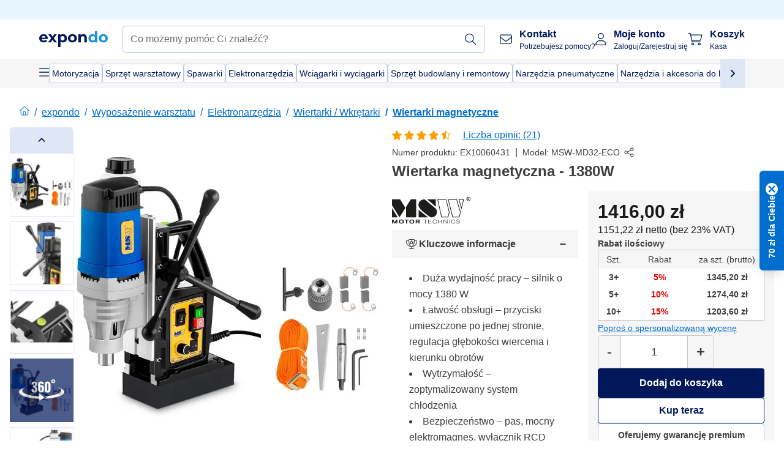

--- FILE ---
content_type: text/html; charset=utf-8
request_url: https://www.expondo.pl/msw-wiertarka-magnetyczna-1380w-10060431
body_size: 99697
content:
<!doctype html>
<html data-n-head-ssr lang="pl-PL" itemscope itemtype="https://schema.org/WebPage" data-n-head="%7B%22lang%22:%7B%22ssr%22:%22pl-PL%22%7D,%22itemscope%22:%7B%22ssr%22:%22itemscope%22%7D,%22itemtype%22:%7B%22ssr%22:%22https://schema.org/WebPage%22%7D%7D">
  <head >
    <meta data-n-head="ssr" charset="utf-8"><meta data-n-head="ssr" name="viewport" content="width=device-width, initial-scale=1"><meta data-n-head="ssr" name="generator" content="Vue Storefront 2"><meta data-n-head="ssr" data-hid="robots" name="robots" content="index, follow"><meta data-n-head="ssr" data-hid="description" name="description" content="Wiertarka magnesowa / wiertarka magnetyczna – wygodny panel sterowniczy, moc 1380W, 600 obr./min, wyłącznik RCD, chłodzenie wiertła ZOBACZ!"><meta data-n-head="ssr" data-hid="copyrightYear" name="copyrightYear" itemprop="copyrightYear" content="2O14"><meta data-n-head="ssr" data-hid="isFamilyFriendly" name="isFamilyFriendly" itemprop="isFamilyFriendly" content="True"><meta data-n-head="ssr" data-hid="image" name="image" itemprop="image" content="https://assets.expondo.com/asset/product_photos/10060431_photo_1"><meta data-n-head="ssr" data-hid="name" name="name" itemprop="name" content="Wiertarka magnetyczna - 1380W | www.expondo.pl"><meta data-n-head="ssr" data-hid="copyrightHolder" name="copyrightHolder" itemprop="copyrightHolder" content="www.expondo.pl"><meta data-n-head="ssr" data-hid="app-version" name="app-version" content="production-912f8c8243042"><meta data-n-head="ssr" data-hid="og:title" property="og:title" content="Wiertarka magnetyczna - 1380W | www.expondo.pl"><meta data-n-head="ssr" data-hid="og:description" property="og:description" content="Wiertarka magnesowa / wiertarka magnetyczna – wygodny panel sterowniczy, moc 1380W, 600 obr./min, wyłącznik RCD, chłodzenie wiertła ZOBACZ!"><meta data-n-head="ssr" data-hid="og:image" property="og:image" content="https://assets.expondo.com/asset/product_photos/10060431_photo_1"><title>Wiertarka magnetyczna - 1380W | www.expondo.pl</title><link data-n-head="ssr" rel="icon" type="image/x-icon" href="/favicon.ico"><link data-n-head="ssr" rel="preconnect" href="https://assets.expondo.com"><link data-n-head="ssr" rel="canonical" href="https://www.expondo.pl/msw-wiertarka-magnetyczna-1380w-10060431"><link data-n-head="ssr" rel="alternate" hreflang="de-DE" href="https://www.expondo.de/msw-magnetbohrmaschine-1-380-watt-600-u-min-10060431"><link data-n-head="ssr" rel="alternate" hreflang="en-GB" href="https://www.expondo.co.uk/msw-magnetic-drill-machine-1-380-watt-600-r-min-10060431"><link data-n-head="ssr" rel="alternate" hreflang="it-IT" href="https://www.expondo.it/msw-carotatrice-magnetica-1-380-watt-600-giri-min-10060431"><link data-n-head="ssr" rel="alternate" hreflang="fi-FI" href="https://www.expondo.fi/msw-magneettiporakone-1-380-w-600-r-min-10060431"><link data-n-head="ssr" rel="alternate" hreflang="fr-FR" href="https://www.expondo.fr/msw-perceuse-magnetique-1-380-watts-600-tr-min-10060431"><link data-n-head="ssr" rel="alternate" hreflang="el-GR" href="https://www.expondo.gr/msw-magnetike-mechane-trypaniou-1-380-watt-600-r-min-10060431"><link data-n-head="ssr" rel="alternate" hreflang="nb-NO" href="https://www.expondo.no/msw-magnetboremaskin-1-380-watt-600-omdr-min-10060431"><link data-n-head="ssr" rel="alternate" hreflang="pt-PT" href="https://www.expondo.pt/msw-berbequim-magnetico-1380-w-600-rpm-10060431"><link data-n-head="ssr" rel="alternate" hreflang="fr-BE" href="https://www.expondo.be/msw-perceuse-magnetique-1-380-watts-600-tr-min-10060431"><link data-n-head="ssr" rel="alternate" hreflang="cs-CZ" href="https://www.expondo.cz/msw-magneticka-vrtacka-1-380-wattu-600-ot-min-10060431"><link data-n-head="ssr" rel="alternate" hreflang="pl-PL" href="https://www.expondo.pl/msw-wiertarka-magnetyczna-1380w-10060431"><link data-n-head="ssr" rel="alternate" hreflang="fr-CH" href="https://www.expondo.ch/fr/msw-perceuse-magnetique-1-380-watts-600-tr-min-10060431"><link data-n-head="ssr" rel="alternate" hreflang="hu-HU" href="https://www.expondo.hu/msw-magnestalpas-furogep-1-380-watt-600-fordulat-perc-10060431"><link data-n-head="ssr" rel="alternate" hreflang="hr-HR" href="https://www.expondo.hr/msw-magnetska-busilica-1-380-w-600-o-min-10060431"><link data-n-head="ssr" rel="alternate" hreflang="sv-SE" href="https://www.expondo.se/msw-magnetborrmaskin-1380-watt-600-rpm-10060431"><link data-n-head="ssr" rel="alternate" hreflang="it-CH" href="https://www.expondo.ch/it/msw-carotatrice-magnetica-1-380-watt-600-giri-min-10060431"><link data-n-head="ssr" rel="alternate" hreflang="sl-SI" href="https://www.expondo.si/msw-magnetni-vrtalni-stroj-1-380-w-600-r-min-10060431"><link data-n-head="ssr" rel="alternate" hreflang="da-DK" href="https://www.expondo.dk/msw-magnetboremaskine-1-380-w-600-omdr-min-10060431"><link data-n-head="ssr" rel="alternate" hreflang="nl-NL" href="https://www.expondo.nl/msw-magneetboormachine-1-380-watt-600-rpm-10060431"><link data-n-head="ssr" rel="alternate" hreflang="de-CH" href="https://www.expondo.ch/msw-magnetbohrmaschine-1-380-watt-600-u-min-10060431"><link data-n-head="ssr" rel="alternate" hreflang="nl-BE" href="https://www.expondo.be/nl/msw-magneetboormachine-1-380-watt-600-rpm-10060431"><link data-n-head="ssr" rel="alternate" hreflang="lt-LT" href="https://www.expondo.lt/p/msw-magnetines-grezimo-stakles-1-380-w-600-aps-min-10060431"><link data-n-head="ssr" rel="alternate" hreflang="en-IE" href="https://www.expondo.ie/msw-magnetic-drill-machine-1-380-watt-600-r-min-10060431"><link data-n-head="ssr" rel="alternate" hreflang="sk-SK" href="https://www.expondo.sk/msw-magneticka-vrtacka-1-380-w-600-ot-min-10060431"><link data-n-head="ssr" rel="alternate" hreflang="ro-RO" href="https://www.expondo.ro/msw-masina-de-gaurit-cu-talpa-magnetica-1-380-watt-600-r-min-10060431"><link data-n-head="ssr" rel="alternate" hreflang="bg-BG" href="https://www.expondo.bg/msw-magnitna-bormasina-1-380-vata-600-ob-min-10060431"><link data-n-head="ssr" rel="alternate" hreflang="es-ES" href="https://www.expondo.es/msw-taladro-magnetico-1380-watt-600-rpm-10060431"><link data-n-head="ssr" rel="alternate" hreflang="de-AT" href="https://www.expondo.at/msw-magnetbohrmaschine-1-380-watt-600-u-min-10060431"><link data-n-head="ssr" rel="preload" as="image" href="https://assets.expondo.com/asset/product_photos/10060431_photo_1?twic=v1/contain=1024x500" media="(min-width: 1024px)" fetchpriority="high"><link data-n-head="ssr" rel="preload" as="image" href="https://assets.expondo.com/asset/product_photos/10060431_photo_1?twic=v1/contain=1024x250" media="(max-width: 1023px)" fetchpriority="high"><script data-n-head="ssr" src="/service-worker.js"></script><script data-n-head="ssr" src="/abTasty.js"></script><script data-n-head="ssr" data-hid="gtm-script">if(!window._gtm_init){window._gtm_init=1;(function(w,n,d,m,e,p){w[d]=(w[d]==1||n[d]=='yes'||n[d]==1||n[m]==1||(w[e]&&w[e][p]&&w[e][p]()))?1:0})(window,navigator,'doNotTrack','msDoNotTrack','external','msTrackingProtectionEnabled');(function(w,d,s,l,x,y){w[x]={};w._gtm_inject=function(i){if(w.doNotTrack||w[x][i])return;w[x][i]=1;w[l]=w[l]||[];w[l].push({'gtm.start':new Date().getTime(),event:'gtm.js'});var f=d.getElementsByTagName(s)[0],j=d.createElement(s);j.async=true;j.src='https://www.googletagmanager.com/gtm.js?id='+i;f.parentNode.insertBefore(j,f);};w[y]('GTM-MHGR5B7')})(window,document,'script','dataLayer','_gtm_ids','_gtm_inject')}</script><script data-n-head="ssr" data-hid="consentmanager" type="text/javascript" src="/consentManager/consent-manager-unified.js"></script><link rel="modulepreload" href="/_nuxt/runtime-d9135e4.modern.js" as="script"><link rel="modulepreload" href="/_nuxt/commons/app-bf8c764.modern.js" as="script"><link rel="preload" href="/_nuxt/css/f73c3cb.css" as="style"><link rel="modulepreload" href="/_nuxt/vendors/app-460a370.modern.js" as="script"><link rel="preload" href="/_nuxt/css/3aebb5e.css" as="style"><link rel="modulepreload" href="/_nuxt/app-f32f0af.modern.js" as="script"><link rel="preload" href="/_nuxt/css/c3476c8.css" as="style"><link rel="modulepreload" href="/_nuxt/NavigationWrapper-753e2c3.modern.js" as="script"><link rel="preload" href="/_nuxt/css/e02762d.css" as="style"><link rel="modulepreload" href="/_nuxt/ExtraGuaranteeSidebar-bc2ad54.modern.js" as="script"><link rel="preload" href="/_nuxt/css/4645753.css" as="style"><link rel="modulepreload" href="/_nuxt/pages/_slug-e3a28d7.modern.js" as="script"><link rel="modulepreload" href="/_nuxt/1-484f3f8.modern.js" as="script"><link rel="preload" href="/_nuxt/css/106973c.css" as="style"><link rel="modulepreload" href="/_nuxt/60-d32e5c2.modern.js" as="script"><link rel="preload" href="/_nuxt/css/de84f07.css" as="style"><link rel="modulepreload" href="/_nuxt/242-967f723.modern.js" as="script"><link rel="preload" href="/_nuxt/css/d143458.css" as="style"><link rel="modulepreload" href="/_nuxt/50-0492269.modern.js" as="script"><link rel="modulepreload" href="/_nuxt/ProductBreadcrumbs-ae5e53b.modern.js" as="script"><link rel="modulepreload" href="/_nuxt/ProductAverageReview-62cab28.modern.js" as="script"><link rel="modulepreload" href="/_nuxt/AggregateReviewSchema-e7e1bd8.modern.js" as="script"><link rel="modulepreload" href="/_nuxt/ProductAttributeWrapper-60a969f.modern.js" as="script"><link rel="modulepreload" href="/_nuxt/ProductAttribute-03f5ce2.modern.js" as="script"><link rel="modulepreload" href="/_nuxt/ShareUrl-9d844e1.modern.js" as="script"><link rel="preload" href="/_nuxt/css/ead2dae.css" as="style"><link rel="modulepreload" href="/_nuxt/ProductGallery-04ed0a9.modern.js" as="script"><link rel="modulepreload" href="/_nuxt/ProductSummaryDetails-e09318b.modern.js" as="script"><link rel="modulepreload" href="/_nuxt/TrustAccordion-4103433.modern.js" as="script"><link rel="modulepreload" href="/_nuxt/ProductDetailsMetaSchema-6ade7a9.modern.js" as="script"><link rel="preload" href="/_nuxt/css/781adaf.css" as="style"><link rel="modulepreload" href="/_nuxt/ProductInformation-3d31643.modern.js" as="script"><link rel="modulepreload" href="/_nuxt/ComparisonProducts-abd8f5f.modern.js" as="script"><link rel="modulepreload" href="/_nuxt/ProductDescription-a045431.modern.js" as="script"><link rel="preload" href="/_nuxt/css/cb94c46.css" as="style"><link rel="modulepreload" href="/_nuxt/ThreeSixtyImage-fcba9d3.modern.js" as="script"><link rel="modulepreload" href="/_nuxt/AboutTheBrand-2a7765e.modern.js" as="script"><link rel="preload" href="/_nuxt/css/ae72ccf.css" as="style"><link rel="modulepreload" href="/_nuxt/RatingsReviews-43bfc01.modern.js" as="script"><link rel="modulepreload" href="/_nuxt/ReviewRatingSchema-47b28e8.modern.js" as="script"><link rel="preload" href="/_nuxt/css/db7e071.css" as="style"><link rel="modulepreload" href="/_nuxt/ComplementaryProductsSidebar-637e74c.modern.js" as="script"><link rel="preload" href="/_nuxt/css/8129c75.css" as="style"><link rel="modulepreload" href="/_nuxt/CartSidebar-05494c6.modern.js" as="script"><link rel="preload" href="/_nuxt/css/c14dbc2.css" as="style"><link rel="modulepreload" href="/_nuxt/NotificationToastWrapper-1765a71.modern.js" as="script"><link rel="stylesheet" href="/_nuxt/css/f73c3cb.css"><link rel="stylesheet" href="/_nuxt/css/3aebb5e.css"><link rel="stylesheet" href="/_nuxt/css/c3476c8.css"><link rel="stylesheet" href="/_nuxt/css/e02762d.css"><link rel="stylesheet" href="/_nuxt/css/4645753.css"><link rel="stylesheet" href="/_nuxt/css/106973c.css"><link rel="stylesheet" href="/_nuxt/css/de84f07.css"><link rel="stylesheet" href="/_nuxt/css/d143458.css"><link rel="stylesheet" href="/_nuxt/css/ead2dae.css"><link rel="stylesheet" href="/_nuxt/css/781adaf.css"><link rel="stylesheet" href="/_nuxt/css/cb94c46.css"><link rel="stylesheet" href="/_nuxt/css/ae72ccf.css"><link rel="stylesheet" href="/_nuxt/css/db7e071.css"><link rel="stylesheet" href="/_nuxt/css/8129c75.css"><link rel="stylesheet" href="/_nuxt/css/c14dbc2.css">
  </head>
  <body class="" data-n-head="%7B%22class%22:%7B%22ssr%22:%22%22%7D%7D">
    <noscript data-n-head="ssr" data-hid="gtm-noscript" data-pbody="true"><iframe src="https://www.googletagmanager.com/ns.html?id=GTM-MHGR5B7&" height="0" width="0" style="display:none;visibility:hidden" title="gtm"></iframe></noscript><div data-server-rendered="true" id="__nuxt"><!----><div id="__layout"><div><div class="pb-22 lg:pb-18"><div><!----> <div class="bg-EXPONDO-secondary-light w-full px-5 lg:px-16 h-8" data-v-7e0e70da><div class="w-full flex flex-col items-center lg:flex-row lg:gap-10" data-v-7e0e70da><!----> <div class="w-full flex items-center lg:ml-auto py-1 lg:ml-auto lg:w-[33rem] h-8" data-v-7e0e70da><div class="h-full w-full flex justify-center lg:justify-end items-center shrink-0"><!----></div></div></div></div> <header class="header bg-EXPONDO-white flex flex-col lg:z-50" data-v-04a7058c><div class="px-5 lg:px-16 py-2 lg:py-2.5 text-EXPONDO-primary flex w-full justify-between items-center flex-wrap lg:flex-nowrap gap-x-1 gap-y-2" data-v-04a7058c><div class="left-block flex gap-4 order-0 min-w-fit items-center" data-v-04a7058c><button data-testid="mainMenuButton" aria-label="Otwórz menu główne" class="w-4 lg:hidden" data-v-04a7058c><span class="text-sm iconify svg--burger-menu text-EXPONDO-primary"></span></button> <a href="/" data-testid="app-header-url_logo" class="flex flex-shrink-0 nuxt-link-active" data-v-57d7ede6 data-v-04a7058c><img src="/logos/expondo-logo-dark-simple.svg" alt="Expondo Logo" aria-label="Strona główna expondo" class="w-20 lg:w-28 h-auto mt-1 lg:mt-0" data-v-04a7058c></a></div> <div class="lg:flex middle-block header__content lg:px-6 lg:items-center justify-center order-6 lg:order-3 w-full flex xs:hidden" data-v-04a7058c><div data-testid="searchBar" class="search-bar flex-1 header__search-bar" data-v-04a7058c><div class="flex items-start"><div class="w-full ais-InstantSearch"><!----> <!----></div></div></div></div> <div class="right-block flex justify-end order-5 lg:gap-2" data-v-04a7058c><!----> <button aria-label="Otwórz pasek wyszukiwania" class="ex-button--pure w-10 max-xs:hidden lg:hidden ex-button" data-v-04a7058c><span class="iconify svg--search text-lg relative text-EXPONDO-primary flex items-center" data-v-04a7058c></span></button> <div class="group relative flex flex-nowrap items-center justify-center" data-v-04a7058c><button type="button" data-testid="contact-button" aria-label="Kontakt " class="button-base rounded text-center normal-case flex flex-nowrap items-center justify-center w-10 lg:w-auto ex-button raw font-semibold" data-v-a751ccce> <span class="iconify svg--contact text-base text-EXPONDO-primary lg:mr-3"></span> <div class="text-left hidden whitespace-nowrap text-EXPONDO-primary lg:block"><p class="font-bold">
        Kontakt 
      </p> <p class="text-xs font-normal">
        Potrzebujesz pomocy?
      </p></div> </button> <div class="max-lg:hidden invisible opacity-0 min-w-[200px] lg:group-hover:visible lg:group-hover:opacity-100 transition-all [transition-behavior:allow-discrete] duration-[400ms] absolute top-full left-0 z-40"><div class="fixed top-0 left-0 bg-EXPONDO-black/25 w-full h-full pointer-events-none"></div> <div class="relative bg-EXPONDO-white text-EXPONDO-black font-normal text-left mt-3 shadow-2xl text-sm border"><button data-testid="preselected-reason-0" class="block w-full text-left px-4 py-2 border-b cursor-pointer hover:bg-EXPONDO-grey-5">
        Informacje o produkcie
      </button><button data-testid="preselected-reason-1" class="block w-full text-left px-4 py-2 border-b cursor-pointer hover:bg-EXPONDO-grey-5">
        Płatność/zwrot pieniędzy
      </button><button data-testid="preselected-reason-2" class="block w-full text-left px-4 py-2 border-b cursor-pointer hover:bg-EXPONDO-grey-5">
        Oferty
      </button><button data-testid="preselected-reason-3" class="block w-full text-left px-4 py-2 border-b cursor-pointer hover:bg-EXPONDO-grey-5">
        Zamówienia
      </button><button data-testid="preselected-reason-4" class="block w-full text-left px-4 py-2 border-b cursor-pointer hover:bg-EXPONDO-grey-5">
        Wysyłka i dostawa
      </button><button data-testid="preselected-reason-5" class="block w-full text-left px-4 py-2 border-b cursor-pointer hover:bg-EXPONDO-grey-5">
        Faktura
      </button><button data-testid="preselected-reason-6" class="block w-full text-left px-4 py-2 border-b cursor-pointer hover:bg-EXPONDO-grey-5">
        Reklamacja produktu
      </button><button data-testid="preselected-reason-7" class="block w-full text-left px-4 py-2 border-b cursor-pointer hover:bg-EXPONDO-grey-5">
        Zwroty, wymiany i naprawa
      </button><button data-testid="preselected-reason-8" class="block w-full text-left px-4 py-2 border-b cursor-pointer hover:bg-EXPONDO-grey-5">
        Konto
      </button><button data-testid="preselected-reason-9" class="block w-full text-left px-4 py-2 border-b cursor-pointer hover:bg-EXPONDO-grey-5">
        Problemy ze sklepem
      </button> <!----></div></div></div> <div class="relative flex items-center" data-v-04a7058c><button aria-label="Moje konto " class="ex-button--pure w-10 lg:w-auto ex-button" data-v-04a7058c><span data-testid="login-account" class="iconify svg--account text-EXPONDO-primary text-xl lg:mr-3" data-v-04a7058c></span> <div class="text-left hidden text-EXPONDO-primary whitespace-nowrap lg:block" data-v-04a7058c><p class="font-bold" data-v-04a7058c>
              Moje konto 
            </p> <p class="text-xs" data-v-04a7058c>
              Zaloguj/Zarejestruj się
            </p></div></button> <!----></div> <div class="relative flex" data-v-04a7058c><button aria-disabled="true" type="button" aria-label="Koszyk " class="button-base rounded text-center normal-case w-10 lg:w-auto ex-button is-disabled--button raw font-semibold" data-v-a751ccce data-v-6d7a88ff data-v-04a7058c> <span class="text-xl relative text-EXPONDO-primary lg:mr-3 flex items-center" data-v-6d7a88ff><span class="iconify svg--shopping-cart" data-v-6d7a88ff></span> <!----></span> <div class="text-left hidden text-EXPONDO-primary lg:block" data-v-6d7a88ff><p class="font-bold" data-v-6d7a88ff>
      Koszyk 
    </p> <p class="text-xs font-normal" data-v-6d7a88ff>
      Kasa 
    </p></div> </button> <!----></div></div></div> <div component-caching="" class="lg:px-16 bg-EXPONDO-grey-5 py-2 lg:py-0" data-v-04a7058c><div class="flex flex-col gap-2 lg:hidden"><div class="flex overflow-scroll select-none [scrollbar-width:none] [&::-webkit-scrollbar]:hidden"><div class="px-5 flex flex-col gap-1"><div class="flex gap-2"><div data-testid="mainCategoryCarouselItem" class="flex items-center gap-2 p-0.5 text-base cursor-pointer text-EXPONDO-primary bg-EXPONDO-white rounded border border-EXPONDO-primary-20 min-w-max pl-1 pr-1"><!----> <span class="text-sm h-7 flex items-center text-EXPONDO-primary font-normal">
    Motoryzacja
  </span> <!----></div><div data-testid="mainCategoryCarouselItem" class="flex items-center gap-2 p-0.5 text-base cursor-pointer text-EXPONDO-primary bg-EXPONDO-white rounded border border-EXPONDO-primary-20 min-w-max pl-1 pr-1"><!----> <span class="text-sm h-7 flex items-center text-EXPONDO-primary font-normal">
    Sprzęt warsztatowy
  </span> <!----></div><div data-testid="mainCategoryCarouselItem" class="flex items-center gap-2 p-0.5 text-base cursor-pointer text-EXPONDO-primary bg-EXPONDO-white rounded border border-EXPONDO-primary-20 min-w-max pl-1 pr-1"><!----> <span class="text-sm h-7 flex items-center text-EXPONDO-primary font-normal">
    Spawarki
  </span> <!----></div><div data-testid="mainCategoryCarouselItem" class="flex items-center gap-2 p-0.5 text-base cursor-pointer text-EXPONDO-primary bg-EXPONDO-white rounded border border-EXPONDO-primary-20 min-w-max pl-1 pr-1"><!----> <span class="text-sm h-7 flex items-center text-EXPONDO-primary font-normal">
    Elektronarzędzia
  </span> <!----></div><div data-testid="mainCategoryCarouselItem" class="flex items-center gap-2 p-0.5 text-base cursor-pointer text-EXPONDO-primary bg-EXPONDO-white rounded border border-EXPONDO-primary-20 min-w-max pl-1 pr-1"><!----> <span class="text-sm h-7 flex items-center text-EXPONDO-primary font-normal">
    Wciągarki i wyciągarki
  </span> <!----></div><div data-testid="mainCategoryCarouselItem" class="flex items-center gap-2 p-0.5 text-base cursor-pointer text-EXPONDO-primary bg-EXPONDO-white rounded border border-EXPONDO-primary-20 min-w-max pl-1 pr-1"><!----> <span class="text-sm h-7 flex items-center text-EXPONDO-primary font-normal">
    Sprzęt budowlany i remontowy
  </span> <!----></div><div data-testid="mainCategoryCarouselItem" class="flex items-center gap-2 p-0.5 text-base cursor-pointer text-EXPONDO-primary bg-EXPONDO-white rounded border border-EXPONDO-primary-20 min-w-max pl-1 pr-1"><!----> <span class="text-sm h-7 flex items-center text-EXPONDO-primary font-normal">
    Narzędzia pneumatyczne
  </span> <!----></div><div data-testid="mainCategoryCarouselItem" class="flex items-center gap-2 p-0.5 text-base cursor-pointer text-EXPONDO-primary bg-EXPONDO-white rounded border border-EXPONDO-primary-20 min-w-max pl-1 pr-1"><!----> <span class="text-sm h-7 flex items-center text-EXPONDO-primary font-normal">
    Narzędzia i akcesoria do lutowania
  </span> <!----></div></div> <div class="flex gap-2"><div data-testid="mainCategoryCarouselItem" class="flex items-center gap-2 p-0.5 text-base cursor-pointer text-EXPONDO-primary bg-EXPONDO-white rounded border border-EXPONDO-primary-20 min-w-max pl-1 pr-1"><!----> <span class="text-sm h-7 flex items-center text-EXPONDO-primary font-normal">
    Narzędzia ręczne
  </span> <!----></div><div data-testid="mainCategoryCarouselItem" class="flex items-center gap-2 p-0.5 text-base cursor-pointer text-EXPONDO-primary bg-EXPONDO-white rounded border border-EXPONDO-primary-20 min-w-max pl-1 pr-1"><!----> <span class="text-sm h-7 flex items-center text-EXPONDO-primary font-normal">
    Produkcja
  </span> <!----></div><div data-testid="mainCategoryCarouselItem" class="flex items-center gap-2 p-0.5 text-base cursor-pointer text-EXPONDO-primary bg-EXPONDO-white rounded border border-EXPONDO-primary-20 min-w-max pl-1 pr-1"><!----> <span class="text-sm h-7 flex items-center text-EXPONDO-primary font-normal">
    Pakowarki próżniowe
  </span> <!----></div><div data-testid="mainCategoryCarouselItem" class="flex items-center gap-2 p-0.5 text-base cursor-pointer text-EXPONDO-primary bg-EXPONDO-white rounded border border-EXPONDO-primary-20 min-w-max pl-1 pr-1"><!----> <span class="text-sm h-7 flex items-center text-EXPONDO-primary font-normal">
    Konwertery częstotliwości
  </span> <!----></div><div data-testid="mainCategoryCarouselItem" class="flex items-center gap-2 p-0.5 text-base cursor-pointer text-EXPONDO-primary bg-EXPONDO-white rounded border border-EXPONDO-primary-20 min-w-max pl-1 pr-1"><!----> <span class="text-sm h-7 flex items-center text-EXPONDO-primary font-normal">
    Narzędzia do obróbki drewna
  </span> <!----></div><div data-testid="mainCategoryCarouselItem" class="flex items-center gap-2 p-0.5 text-base cursor-pointer text-EXPONDO-primary bg-EXPONDO-white rounded border border-EXPONDO-primary-20 min-w-max pl-1 pr-1"><!----> <span class="text-sm h-7 flex items-center text-EXPONDO-primary font-normal">
    Narzędzia do obróbki metalu
  </span> <!----></div><div data-testid="mainCategoryCarouselItem" class="flex items-center gap-2 p-0.5 text-base cursor-pointer text-EXPONDO-primary bg-EXPONDO-white rounded border border-EXPONDO-primary-20 min-w-max pl-1 pr-1"><!----> <span class="text-sm h-7 flex items-center text-EXPONDO-primary font-normal">
    Artykuły BHP
  </span> <!----></div><div data-testid="mainCategoryCarouselItem" class="flex items-center gap-2 p-0.5 text-base cursor-pointer text-EXPONDO-primary bg-EXPONDO-white rounded border border-EXPONDO-primary-20 min-w-max pl-1 pr-1"><!----> <span class="text-sm h-7 flex items-center text-EXPONDO-primary font-normal">
    Silniki
  </span> <!----></div> <div data-testid="mainCategoryCarouselItem" class="flex items-center gap-2 p-0.5 text-base cursor-pointer text-EXPONDO-primary bg-EXPONDO-white rounded border border-EXPONDO-primary-20 min-w-max pl-1 hidden"><!----> <span class="text-sm h-7 flex items-center text-EXPONDO-red font-bold">
    W obniżonej cenie
  </span> <span class="ml-2 iconify svg--chevron-right text-sm transform rotate-90 text-EXPONDO-primary"></span></div></div></div></div> <div class="flex justify-center"><div class="bg-EXPONDO-white rounded-full border border-EXPONDO-primary-20 h-2 w-1/3"><div class="relative bg-EXPONDO-primary-20 rounded-full border border-EXPONDO-primary-40 w-1/3 h-full" style="width:0%;left:0%;"></div></div></div></div> <div data-testid="desktopNavBar" class="flex items-center gap-6 max-lg:hidden"><button data-testid="mainMenuButton" aria-label="Otwórz menu główne" class="w-4"><span class="text-sm iconify svg--burger-menu text-EXPONDO-primary"></span></button> <div class="simple-carousel relative w-full overflow-auto"><div class="simple-carousel__container overflow-hidden" style="height:48px;"><div class="simple-carousel__inner relative h-full flex items-stretch transition-left duration-500 ease-in-out" style="left:-0px;gap:8px;"><!----> <div data-custom-id="0" class="simple-carousel-item flex py-2 flex-none" style="width:auto;"><div data-testid="mainCategoryCarouselItem" class="flex items-center gap-2 p-0.5 text-base cursor-pointer text-EXPONDO-primary bg-EXPONDO-white rounded border border-EXPONDO-primary-20 min-w-max pl-1 pr-1"><!----> <span class="text-sm h-7 flex items-center text-EXPONDO-primary font-normal">
    Motoryzacja
  </span> <!----></div></div><div data-custom-id="1" class="simple-carousel-item flex py-2 flex-none" style="width:auto;"><div data-testid="mainCategoryCarouselItem" class="flex items-center gap-2 p-0.5 text-base cursor-pointer text-EXPONDO-primary bg-EXPONDO-white rounded border border-EXPONDO-primary-20 min-w-max pl-1 pr-1"><!----> <span class="text-sm h-7 flex items-center text-EXPONDO-primary font-normal">
    Sprzęt warsztatowy
  </span> <!----></div></div><div data-custom-id="2" class="simple-carousel-item flex py-2 flex-none" style="width:auto;"><div data-testid="mainCategoryCarouselItem" class="flex items-center gap-2 p-0.5 text-base cursor-pointer text-EXPONDO-primary bg-EXPONDO-white rounded border border-EXPONDO-primary-20 min-w-max pl-1 pr-1"><!----> <span class="text-sm h-7 flex items-center text-EXPONDO-primary font-normal">
    Spawarki
  </span> <!----></div></div><div data-custom-id="3" class="simple-carousel-item flex py-2 flex-none" style="width:auto;"><div data-testid="mainCategoryCarouselItem" class="flex items-center gap-2 p-0.5 text-base cursor-pointer text-EXPONDO-primary bg-EXPONDO-white rounded border border-EXPONDO-primary-20 min-w-max pl-1 pr-1"><!----> <span class="text-sm h-7 flex items-center text-EXPONDO-primary font-normal">
    Elektronarzędzia
  </span> <!----></div></div><div data-custom-id="4" class="simple-carousel-item flex py-2 flex-none" style="width:auto;"><div data-testid="mainCategoryCarouselItem" class="flex items-center gap-2 p-0.5 text-base cursor-pointer text-EXPONDO-primary bg-EXPONDO-white rounded border border-EXPONDO-primary-20 min-w-max pl-1 pr-1"><!----> <span class="text-sm h-7 flex items-center text-EXPONDO-primary font-normal">
    Wciągarki i wyciągarki
  </span> <!----></div></div><div data-custom-id="5" class="simple-carousel-item flex py-2 flex-none" style="width:auto;"><div data-testid="mainCategoryCarouselItem" class="flex items-center gap-2 p-0.5 text-base cursor-pointer text-EXPONDO-primary bg-EXPONDO-white rounded border border-EXPONDO-primary-20 min-w-max pl-1 pr-1"><!----> <span class="text-sm h-7 flex items-center text-EXPONDO-primary font-normal">
    Sprzęt budowlany i remontowy
  </span> <!----></div></div><div data-custom-id="6" class="simple-carousel-item flex py-2 flex-none" style="width:auto;"><div data-testid="mainCategoryCarouselItem" class="flex items-center gap-2 p-0.5 text-base cursor-pointer text-EXPONDO-primary bg-EXPONDO-white rounded border border-EXPONDO-primary-20 min-w-max pl-1 pr-1"><!----> <span class="text-sm h-7 flex items-center text-EXPONDO-primary font-normal">
    Narzędzia pneumatyczne
  </span> <!----></div></div><div data-custom-id="7" class="simple-carousel-item flex py-2 flex-none" style="width:auto;"><div data-testid="mainCategoryCarouselItem" class="flex items-center gap-2 p-0.5 text-base cursor-pointer text-EXPONDO-primary bg-EXPONDO-white rounded border border-EXPONDO-primary-20 min-w-max pl-1 pr-1"><!----> <span class="text-sm h-7 flex items-center text-EXPONDO-primary font-normal">
    Narzędzia i akcesoria do lutowania
  </span> <!----></div></div><div data-custom-id="8" class="simple-carousel-item flex py-2 flex-none" style="width:auto;"><div data-testid="mainCategoryCarouselItem" class="flex items-center gap-2 p-0.5 text-base cursor-pointer text-EXPONDO-primary bg-EXPONDO-white rounded border border-EXPONDO-primary-20 min-w-max pl-1 pr-1"><!----> <span class="text-sm h-7 flex items-center text-EXPONDO-primary font-normal">
    Narzędzia ręczne
  </span> <!----></div></div><div data-custom-id="9" class="simple-carousel-item flex py-2 flex-none" style="width:auto;"><div data-testid="mainCategoryCarouselItem" class="flex items-center gap-2 p-0.5 text-base cursor-pointer text-EXPONDO-primary bg-EXPONDO-white rounded border border-EXPONDO-primary-20 min-w-max pl-1 pr-1"><!----> <span class="text-sm h-7 flex items-center text-EXPONDO-primary font-normal">
    Produkcja
  </span> <!----></div></div><div data-custom-id="10" class="simple-carousel-item flex py-2 flex-none" style="width:auto;"><div data-testid="mainCategoryCarouselItem" class="flex items-center gap-2 p-0.5 text-base cursor-pointer text-EXPONDO-primary bg-EXPONDO-white rounded border border-EXPONDO-primary-20 min-w-max pl-1 pr-1"><!----> <span class="text-sm h-7 flex items-center text-EXPONDO-primary font-normal">
    Pakowarki próżniowe
  </span> <!----></div></div><div data-custom-id="11" class="simple-carousel-item flex py-2 flex-none" style="width:auto;"><div data-testid="mainCategoryCarouselItem" class="flex items-center gap-2 p-0.5 text-base cursor-pointer text-EXPONDO-primary bg-EXPONDO-white rounded border border-EXPONDO-primary-20 min-w-max pl-1 pr-1"><!----> <span class="text-sm h-7 flex items-center text-EXPONDO-primary font-normal">
    Konwertery częstotliwości
  </span> <!----></div></div><div data-custom-id="12" class="simple-carousel-item flex py-2 flex-none" style="width:auto;"><div data-testid="mainCategoryCarouselItem" class="flex items-center gap-2 p-0.5 text-base cursor-pointer text-EXPONDO-primary bg-EXPONDO-white rounded border border-EXPONDO-primary-20 min-w-max pl-1 pr-1"><!----> <span class="text-sm h-7 flex items-center text-EXPONDO-primary font-normal">
    Narzędzia do obróbki drewna
  </span> <!----></div></div><div data-custom-id="13" class="simple-carousel-item flex py-2 flex-none" style="width:auto;"><div data-testid="mainCategoryCarouselItem" class="flex items-center gap-2 p-0.5 text-base cursor-pointer text-EXPONDO-primary bg-EXPONDO-white rounded border border-EXPONDO-primary-20 min-w-max pl-1 pr-1"><!----> <span class="text-sm h-7 flex items-center text-EXPONDO-primary font-normal">
    Narzędzia do obróbki metalu
  </span> <!----></div></div><div data-custom-id="14" class="simple-carousel-item flex py-2 flex-none" style="width:auto;"><div data-testid="mainCategoryCarouselItem" class="flex items-center gap-2 p-0.5 text-base cursor-pointer text-EXPONDO-primary bg-EXPONDO-white rounded border border-EXPONDO-primary-20 min-w-max pl-1 pr-1"><!----> <span class="text-sm h-7 flex items-center text-EXPONDO-primary font-normal">
    Artykuły BHP
  </span> <!----></div></div><div data-custom-id="15" class="simple-carousel-item flex py-2 flex-none" style="width:auto;"><div data-testid="mainCategoryCarouselItem" class="flex items-center gap-2 p-0.5 text-base cursor-pointer text-EXPONDO-primary bg-EXPONDO-white rounded border border-EXPONDO-primary-20 min-w-max pl-1 pr-1"><!----> <span class="text-sm h-7 flex items-center text-EXPONDO-primary font-normal">
    Silniki
  </span> <!----></div></div> <div data-custom-id="17" class="simple-carousel-item flex py-2 flex-none" style="width:auto;"><div data-testid="mainCategoryCarouselItem" class="flex items-center gap-2 p-0.5 text-base cursor-pointer text-EXPONDO-primary bg-EXPONDO-white rounded border border-EXPONDO-primary-20 min-w-max pl-1 hidden"><!----> <span class="text-sm h-7 flex items-center text-EXPONDO-red font-bold">
    W obniżonej cenie
  </span> <span class="ml-2 iconify svg--chevron-right text-sm transform rotate-90 text-EXPONDO-primary"></span></div></div></div></div> <div class="simple-carousel-controls" style="display:;"><!----> <div data-testid="mainNavCarouselNextButton" class="right-0 absolute bg-EXPONDO-primary-10 h-full w-10 z-1 top-0
      flex items-center justify-center cursor-pointer"><span class="iconify svg--chevron-right text-EXPONDO-primary text-xl"></span></div></div> <!----></div></div></div> <!----></header> <div><div><div class="content-block-wrapper flex flex-wrap" data-v-fe3c2e68><!----> <div class="relative transition-colors duration-500 content-block bg-EXPONDO-primary" data-v-9c5ac9b8 data-v-fe3c2e68><div class="simple-carousel relative" data-v-9c5ac9b8><div class="simple-carousel__container overflow-hidden" style="height:auto;"><div class="simple-carousel__inner relative h-full flex items-stretch transition-left duration-500 ease-in-out" style="left:-0%;gap:0px;"><!----> <div data-custom-id="0" class="simple-carousel-item flex flex-none" style="width:calc(100% - 0px);"><div class="w-full container-EXPONDO text-EXPONDO-white" data-v-9c5ac9b8><div class="py-1.5 text-center flex items-center h-full"><button aria-label="Przewiń w lewo" class="flex justify-center"><span class="iconify svg--chevron-left"></span></button> <div class="mx-4 flex-1"><span class="block" data-v-3abd9ec0> <a href="/search?refinementList%5Btags%5D%5B0%5D=on-sale" target="_self" class="link block h-full w-full link--no-style" data-v-57d7ede6 data-v-3abd9ec0><div class="flex items-center gap-4 lg:justify-center lg:text-center justify-center text-center"><div class="gap-2 flex flex-row items-center"><!----> <div class="flex flex-col lg:flex-row"><p class="text-xs font-bold">
                Mądry wybór!
              </p> <p class="text-xs lg:ml-1">
                Sprawdzone oferty dla firm.
              </p></div></div> <div class="px-2 py-1 rounded flex text-xs justify-center text-center text-EXPONDO-white bg-EXPONDO-red">
            Zobacz oferty
          </div></div></a></span></div> <button aria-label="Przewiń w prawo" class="flex justify-center"><span class="iconify svg--chevron-right"></span></button></div></div></div><div data-custom-id="1" class="simple-carousel-item flex flex-none" style="width:calc(100% - 0px);"><div banner-background="bg-EXPONDO-black" class="w-full container-EXPONDO text-EXPONDO-white" data-v-9c5ac9b8><div class="py-1.5 text-center flex items-center h-full"><button aria-label="Przewiń w lewo" class="flex justify-center"><span class="iconify svg--chevron-left"></span></button> <div class="mx-4 flex-1"><span class="block" data-v-3abd9ec0> <a href="/msw-wiertarka-magnetyczna-1380w-10060431" aria-current="page" target="_self" class="link nuxt-link-exact-active nuxt-link-active cursor-default block h-full w-full link--no-style" data-v-57d7ede6 data-v-3abd9ec0><div class="flex items-center gap-4 lg:justify-center lg:text-center justify-start text-left"><div class="gap-2 flex flex-row items-center"><div class="flex items-center"><span class="iconify-color bg-cover cif--pl"></span></div> <div class="flex flex-col lg:flex-row"><p class="text-xs font-bold">
                Od ponad 18 lat
              </p> <p class="text-xs lg:ml-1">
                zaufany sprzedawca z siedzibą w Polsce!
              </p></div></div> <!----></div></a></span></div> <button aria-label="Przewiń w prawo" class="flex justify-center"><span class="iconify svg--chevron-right"></span></button></div></div></div> <!----></div></div> <div class="simple-carousel-controls" style="display:none;"><!----> <div class="simple-carousel-next absolute z-1 top-carouselControl right-0"><button data-testid="carousel-next-button" aria-label="Przewiń w prawo" class="w-9 h-9 rounded border-2 border-EXPONDO-grey-20 flex items-center justify-center bg-EXPONDO-white text-EXPONDO-primary-80 text-xl font-light cursor-pointer"><span class="iconify svg--chevron-right"></span></button></div></div> <!----></div></div></div></div></div> <div data-testid="navigationContainer" class="absolute top-0 w-full h-full lg:top-auto overflow-auto bg-EXPONDO-white" style="display:none;"><div class="max-lg:hidden w-full h-screen top-0 left-0 absolute bg-EXPONDO-black opacity-50 z-20"></div> <div class="nav-container w-full h-full lg:h-auto bg-EXPONDO-white z-40 flex relative p-3 lg:overflow-auto lg:max-w-[calc(100%-8rem)] lg:max-h-[calc(100vh-10rem)] lg:mx-auto"><div has-schema="true" class="w-full h-full lg:w-[30%] lg:border-r border-EXPONDO-grey-3 lg:p-3 bg-EXPONDO-white"><div class="flex items-center justify-between mb-5"><span class="text-xl font-bold">
      Menu
    </span> <!----></div> <div class="mb-4 text-base font-bold text-EXPONDO-black">
    Nasze produkty
  </div> <ul class="list-none"><li class="flex items-center py-0.5 gap-3 lg:hidden hover:bg-EXPONDO-grey-5"><span class="w-7 text-EXPONDO-primary text-3xl iconify svg--grid"></span> <span class="flex-1 text-base text-EXPONDO-grey" data-v-3abd9ec0> <a href="/search" target="_self" class="link link--no-style" data-v-57d7ede6 data-v-3abd9ec0>Wszystkie produkty</a></span></li> <li class="max-lg:hidden mb-1 py-1 hover:bg-EXPONDO-grey-5 cursor-pointer flex items-center gap-3"><span class="w-7 text-EXPONDO-primary text-3xl iconify svg--grid"></span> <span class="flex-1 font-normal text-EXPONDO-grey cursor-pointer">
      Wszystkie produkty
    </span></li> <li class="flex mb-1 py-0.5 items-center text-base cursor-pointer hover:bg-EXPONDO-grey-5 rounded-sm"><div class="flex items-center justify-between w-full"><div class="flex items-center gap-3"><div class="inline-block w-7 text-EXPONDO-primary"><img src="/icons/categories/gastronomy.svg" alt="" width="0" height="0" loading="lazy" class="img-view inline w-full h-full overflow-hidden object-contain"></div> <span class="flex-1 font-normal text-EXPONDO-grey">
          Wyposażenie gastronomii
        </span></div> <span class="iconify svg--chevron-right text-lg transform text-EXPONDO-grey"></span></div></li><li class="flex mb-1 py-0.5 items-center text-base cursor-pointer hover:bg-EXPONDO-grey-5 rounded-sm"><div class="flex items-center justify-between w-full"><div class="flex items-center gap-3"><div class="inline-block w-7 text-EXPONDO-primary"><img src="/icons/categories/professional-tools.svg" alt="" width="0" height="0" loading="lazy" class="img-view inline w-full h-full overflow-hidden object-contain"></div> <span class="flex-1 font-normal text-EXPONDO-grey">
          Wyposażenie warsztatu
        </span></div> <span class="iconify svg--chevron-right text-lg transform text-EXPONDO-grey"></span></div></li><li class="flex mb-1 py-0.5 items-center text-base cursor-pointer hover:bg-EXPONDO-grey-5 rounded-sm"><div class="flex items-center justify-between w-full"><div class="flex items-center gap-3"><div class="inline-block w-7 text-EXPONDO-primary"><img src="/icons/categories/measurement.svg" alt="" width="0" height="0" loading="lazy" class="img-view inline w-full h-full overflow-hidden object-contain"></div> <span class="flex-1 font-normal text-EXPONDO-grey">
          Przyrządy pomiarowe
        </span></div> <span class="iconify svg--chevron-right text-lg transform text-EXPONDO-grey"></span></div></li><li class="flex mb-1 py-0.5 items-center text-base cursor-pointer hover:bg-EXPONDO-grey-5 rounded-sm"><div class="flex items-center justify-between w-full"><div class="flex items-center gap-3"><div class="inline-block w-7 text-EXPONDO-primary"><img src="/icons/categories/home-and-garden.svg" alt="" width="0" height="0" loading="lazy" class="img-view inline w-full h-full overflow-hidden object-contain"></div> <span class="flex-1 font-normal text-EXPONDO-grey">
          Wyposażenie domu i ogrodu
        </span></div> <span class="iconify svg--chevron-right text-lg transform text-EXPONDO-grey"></span></div></li><li class="flex mb-1 py-0.5 items-center text-base cursor-pointer hover:bg-EXPONDO-grey-5 rounded-sm"><div class="flex items-center justify-between w-full"><div class="flex items-center gap-3"><div class="inline-block w-7 text-EXPONDO-primary"><img src="/icons/categories/beauty.svg" alt="" width="0" height="0" loading="lazy" class="img-view inline w-full h-full overflow-hidden object-contain"></div> <span class="flex-1 font-normal text-EXPONDO-grey">
          Wyposażenie salonu kosmetycznego
        </span></div> <span class="iconify svg--chevron-right text-lg transform text-EXPONDO-grey"></span></div></li><li class="flex mb-1 py-0.5 items-center text-base cursor-pointer hover:bg-EXPONDO-grey-5 rounded-sm"><div class="flex items-center justify-between w-full"><div class="flex items-center gap-3"><div class="inline-block w-7 text-EXPONDO-primary"><img src="/icons/categories/agriculture.svg" alt="" width="0" height="0" loading="lazy" class="img-view inline w-full h-full overflow-hidden object-contain"></div> <span class="flex-1 font-normal text-EXPONDO-grey">
          Sprzęt rolniczy
        </span></div> <span class="iconify svg--chevron-right text-lg transform text-EXPONDO-grey"></span></div></li><li class="flex mb-1 py-0.5 items-center text-base cursor-pointer hover:bg-EXPONDO-grey-5 rounded-sm"><div class="flex items-center justify-between w-full"><div class="flex items-center gap-3"><div class="inline-block w-7 text-EXPONDO-primary"><img src="/icons/categories/cleaning.svg" alt="" width="0" height="0" loading="lazy" class="img-view inline w-full h-full overflow-hidden object-contain"></div> <span class="flex-1 font-normal text-EXPONDO-grey">
          Urządzenia sprzątające
        </span></div> <span class="iconify svg--chevron-right text-lg transform text-EXPONDO-grey"></span></div></li><li class="flex mb-1 py-0.5 items-center text-base cursor-pointer hover:bg-EXPONDO-grey-5 rounded-sm"><div class="flex items-center justify-between w-full"><div class="flex items-center gap-3"><div class="inline-block w-7 text-EXPONDO-primary"><img src="/icons/categories/office.svg" alt="" width="0" height="0" loading="lazy" class="img-view inline w-full h-full overflow-hidden object-contain"></div> <span class="flex-1 font-normal text-EXPONDO-grey">
          Wyposażenie biura
        </span></div> <span class="iconify svg--chevron-right text-lg transform text-EXPONDO-grey"></span></div></li><li class="flex mb-1 py-0.5 items-center text-base cursor-pointer hover:bg-EXPONDO-grey-5 rounded-sm"><div class="flex items-center justify-between w-full"><div class="flex items-center gap-3"><div class="inline-block w-7 text-EXPONDO-primary"><img src="/icons/categories/wellness.svg" alt="" width="0" height="0" loading="lazy" class="img-view inline w-full h-full overflow-hidden object-contain"></div> <span class="flex-1 font-normal text-EXPONDO-grey">
          Wyposażenie SPA &amp; Wellness
        </span></div> <span class="iconify svg--chevron-right text-lg transform text-EXPONDO-grey"></span></div></li><li class="flex mb-1 py-0.5 items-center text-base cursor-pointer hover:bg-EXPONDO-grey-5 rounded-sm"><div class="flex items-center justify-between w-full"><div class="flex items-center gap-3"><div class="inline-block w-7 text-EXPONDO-primary"><img src="/icons/categories/hospitality.svg" alt="" width="0" height="0" loading="lazy" class="img-view inline w-full h-full overflow-hidden object-contain"></div> <span class="flex-1 font-normal text-EXPONDO-grey">
          Wyposażenie hoteli
        </span></div> <span class="iconify svg--chevron-right text-lg transform text-EXPONDO-grey"></span></div></li><li class="flex mb-1 py-0.5 items-center text-base cursor-pointer hover:bg-EXPONDO-grey-5 rounded-sm"><div class="flex items-center justify-between w-full"><div class="flex items-center gap-3"><div class="inline-block w-7 text-EXPONDO-primary"><img src="/icons/categories/recreation.svg" alt="" width="0" height="0" loading="lazy" class="img-view inline w-full h-full overflow-hidden object-contain"></div> <span class="flex-1 font-normal text-EXPONDO-grey">
          Sprzęt sportowy
        </span></div> <span class="iconify svg--chevron-right text-lg transform text-EXPONDO-grey"></span></div></li><li class="flex mb-1 py-0.5 items-center text-base cursor-pointer hover:bg-EXPONDO-grey-5 rounded-sm"><div class="flex items-center justify-between w-full"><div class="flex items-center gap-3"><div class="inline-block w-7 text-EXPONDO-primary"><img src="/icons/categories/category.svg" alt="" width="0" height="0" loading="lazy" class="img-view inline w-full h-full overflow-hidden object-contain"></div> <span class="flex-1 font-normal text-EXPONDO-grey">
          Outlet
        </span></div> <span class="iconify svg--chevron-right text-lg transform text-EXPONDO-grey"></span></div></li> <li><span class="text-EXPONDO-black mt-2 block text-base font-bold cursor-pointer py-0.5 hover:bg-EXPONDO-grey-5" data-v-3abd9ec0> <a href="/search?%5BrefinementList%5D%5Btags%5D%5B0%5D=bestseller" target="_self" class="link link--no-style" data-v-57d7ede6 data-v-3abd9ec0>Bestsellery </a></span></li> <li><span class="text-EXPONDO-red mt-2 block text-base font-bold cursor-pointer py-0.5 hover:bg-EXPONDO-grey-5" data-v-3abd9ec0> <a href="/search?%5BrefinementList%5D%5Btags%5D%5B0%5D=on-sale" target="_self" class="link link--no-style" data-v-57d7ede6 data-v-3abd9ec0>W obniżonej cenie</a></span></li></ul> <div class="flex flex-col mb-5 pt-10 bg-EXPONDO-white"><ul class="list-none"><li data-testid="nav-footer-link" class="py-1 border-b border-EXPONDO-grey-10 hover:bg-EXPONDO-grey-5"><span data-v-3abd9ec0> <a href="/login" target="_self" class="link link--no-style" data-v-57d7ede6 data-v-3abd9ec0><div class="flex gap-4 items-center"><span class="font-normal text-EXPONDO-grey">
        Moje konto 
      </span> <!----></div></a></span></li><li data-testid="nav-footer-link" class="py-1 border-b border-EXPONDO-grey-10 hover:bg-EXPONDO-grey-5"><span data-v-3abd9ec0> <a href="/wysylka/" target="_self" class="link link--no-style" data-v-57d7ede6 data-v-3abd9ec0><div class="flex gap-4 items-center"><span class="font-normal text-EXPONDO-grey">
        Informacje o wysyłce 
      </span> <!----></div></a></span></li><li data-testid="nav-footer-link" class="py-1 border-b border-EXPONDO-grey-10 hover:bg-EXPONDO-grey-5"><span data-v-3abd9ec0> <a href="https://myorders.expondo.com" target="_self" rel="nofollow" data-v-3abd9ec0><div class="flex gap-4 items-center"><span class="font-normal text-EXPONDO-grey">
        Śledzenie wysyłki
      </span> <!----></div></a></span></li><li data-testid="nav-footer-link" class="py-1 border-b border-EXPONDO-grey-10 hover:bg-EXPONDO-grey-5"><span data-v-3abd9ec0> <a href="/warunki-gwarancji-premium/" target="_self" class="link link--no-style" data-v-57d7ede6 data-v-3abd9ec0><div class="flex gap-4 items-center"><span class="font-normal text-EXPONDO-grey">
        Gwarancja premium
      </span> <!----></div></a></span></li><li data-testid="nav-footer-link" class="py-1 border-b border-EXPONDO-grey-10 hover:bg-EXPONDO-grey-5"><span data-v-3abd9ec0> <a href="/inspiracje/" target="_self" rel="nofollow" data-v-3abd9ec0><div class="flex gap-4 items-center"><span class="font-normal text-EXPONDO-grey">
        Inspiracje
      </span> <span class="text-EXPONDO-white bg-EXPONDO-secondary rounded px-1 py-0.5 text-sm leading-4">
  Blog
</span></div></a></span></li></ul></div></div> <div class="w-full pb-52 lg:py-12 lg:px-12 h-auto w-full h-auto lg:w-[70%]" style="display:none;"><ul class="list-none"><li class="mb-3 bg-EXPONDO-white" style="display:none;"><div class="lg:flex lg:justify-between"><div class="flex flex-col lg:flex-row lg:items-center"><div class="flex items-center justify-between"><button data-testid="goBackButton" class="relative flex items-center font-bold text-base mr-5"><span class="mr-2 iconify svg--chevron-left font-bold"></span> <span class="text-base font-bold text-EXPONDO-black">Wyposażenie gastronomii</span></button> <!----></div> <!----></div> <!----></div> <ul class="nav-category-list list-none mt-7 grid gap-4 lg:gap-x-8 list-none" data-v-287d182c><li data-testid="subCategoryButton" class="lg:text-center break-words"><a href="/zmywalnia/" data-v-57d7ede6><div class="h-auto rounded overflow-hidden"><!----></div> <span class="block text-center text-EXPONDO-black text-sm lg:text-base">
      Zmywalnia
    </span></a></li><li data-testid="subCategoryButton" class="lg:text-center break-words"><a href="/mala-gastronomia/" data-v-57d7ede6><div class="h-auto rounded overflow-hidden"><!----></div> <span class="block text-center text-EXPONDO-black text-sm lg:text-base">
      Mała gastronomia
    </span></a></li><li data-testid="subCategoryButton" class="lg:text-center break-words"><a href="/obrobka-miesa-i-wedlin/" data-v-57d7ede6><div class="h-auto rounded overflow-hidden"><!----></div> <span class="block text-center text-EXPONDO-black text-sm lg:text-base">
      Wyposażenie masarni
    </span></a></li><li data-testid="subCategoryButton" class="lg:text-center break-words"><a href="/utrzymywanie-ciepla/" data-v-57d7ede6><div class="h-auto rounded overflow-hidden"><!----></div> <span class="block text-center text-EXPONDO-black text-sm lg:text-base">
      Podgrzewacze gastronomiczne
    </span></a></li><li data-testid="subCategoryButton" class="lg:text-center break-words"><a href="/urzadzenia-chlodnicze/" data-v-57d7ede6><div class="h-auto rounded overflow-hidden"><!----></div> <span class="block text-center text-EXPONDO-black text-sm lg:text-base">
      Urządzenia chłodnicze
    </span></a></li><li data-testid="subCategoryButton" class="lg:text-center break-words"><a href="/urzadzenia-kuchenne/" data-v-57d7ede6><div class="h-auto rounded overflow-hidden"><!----></div> <span class="block text-center text-EXPONDO-black text-sm lg:text-base">
      Urządzenia kuchenne
    </span></a></li><li data-testid="subCategoryButton" class="lg:text-center break-words"><a href="/urzadzenia-grzewcze/" data-v-57d7ede6><div class="h-auto rounded overflow-hidden"><!----></div> <span class="block text-center text-EXPONDO-black text-sm lg:text-base">
      Urządzenia grzewcze
    </span></a></li><li data-testid="subCategoryButton" class="lg:text-center break-words"><a href="/wyposazenie-baru/" data-v-57d7ede6><div class="h-auto rounded overflow-hidden"><!----></div> <span class="block text-center text-EXPONDO-black text-sm lg:text-base">
      Wyposażenie baru
    </span></a></li><li data-testid="subCategoryButton" class="lg:text-center break-words"><a href="/meble-gastronomiczne-igcfaaib/" data-v-57d7ede6><div class="h-auto rounded overflow-hidden"><!----></div> <span class="block text-center text-EXPONDO-black text-sm lg:text-base">
      Meble gastronomiczne
    </span></a></li></ul> <!----></li><li class="mb-3 bg-EXPONDO-white" style="display:none;"><div class="lg:flex lg:justify-between"><div class="flex flex-col lg:flex-row lg:items-center"><div class="flex items-center justify-between"><button data-testid="goBackButton" class="relative flex items-center font-bold text-base mr-5"><span class="mr-2 iconify svg--chevron-left font-bold"></span> <span class="text-base font-bold text-EXPONDO-black">Wyposażenie warsztatu</span></button> <!----></div> <!----></div> <!----></div> <ul class="nav-category-list list-none mt-7 grid gap-4 lg:gap-x-8 list-none" data-v-287d182c><li data-testid="subCategoryButton" class="lg:text-center break-words"><a href="/wciagarki-wyciagarki/" data-v-57d7ede6><div class="h-auto rounded overflow-hidden"><!----></div> <span class="block text-center text-EXPONDO-black text-sm lg:text-base">
      Wciągarki i wyciągarki
    </span></a></li><li data-testid="subCategoryButton" class="lg:text-center break-words"><a href="/narzedzia-reczne/" data-v-57d7ede6><div class="h-auto rounded overflow-hidden"><!----></div> <span class="block text-center text-EXPONDO-black text-sm lg:text-base">
      Narzędzia ręczne
    </span></a></li><li data-testid="subCategoryButton" class="lg:text-center break-words"><a href="/artykuly-bhp/" data-v-57d7ede6><div class="h-auto rounded overflow-hidden"><!----></div> <span class="block text-center text-EXPONDO-black text-sm lg:text-base">
      Artykuły BHP
    </span></a></li><li data-testid="subCategoryButton" class="lg:text-center break-words"><a href="/urzadzenia-pneumatyczne/" data-v-57d7ede6><div class="h-auto rounded overflow-hidden"><!----></div> <span class="block text-center text-EXPONDO-black text-sm lg:text-base">
      Narzędzia pneumatyczne
    </span></a></li><li data-testid="subCategoryButton" class="lg:text-center break-words"><a href="/sprzet-warsztatowy/" data-v-57d7ede6><div class="h-auto rounded overflow-hidden"><!----></div> <span class="block text-center text-EXPONDO-black text-sm lg:text-base">
      Sprzęt warsztatowy
    </span></a></li><li data-testid="subCategoryButton" class="lg:text-center break-words"><a href="/elektronarzedzia/" data-v-57d7ede6><div class="h-auto rounded overflow-hidden"><!----></div> <span class="block text-center text-EXPONDO-black text-sm lg:text-base">
      Elektronarzędzia
    </span></a></li><li data-testid="subCategoryButton" class="lg:text-center break-words"><a href="/lutowanie/" data-v-57d7ede6><div class="h-auto rounded overflow-hidden"><!----></div> <span class="block text-center text-EXPONDO-black text-sm lg:text-base">
      Narzędzia i akcesoria do lutowania
    </span></a></li><li data-testid="subCategoryButton" class="lg:text-center break-words"><a href="/spawanie/" data-v-57d7ede6><div class="h-auto rounded overflow-hidden"><!----></div> <span class="block text-center text-EXPONDO-black text-sm lg:text-base">
      Spawarki
    </span></a></li><!----><li data-testid="subCategoryButton" class="lg:text-center break-words"><a href="/pakowarki-prozniowe/" data-v-57d7ede6><div class="h-auto rounded overflow-hidden"><!----></div> <span class="block text-center text-EXPONDO-black text-sm lg:text-base">
      Pakowarki próżniowe
    </span></a></li><li data-testid="subCategoryButton" class="lg:text-center break-words"><a href="/piece-tyglowe/" data-v-57d7ede6><div class="h-auto rounded overflow-hidden"><!----></div> <span class="block text-center text-EXPONDO-black text-sm lg:text-base">
      Piece tyglowe
    </span></a></li><li data-testid="subCategoryButton" class="lg:text-center break-words"><a href="/konwerter-czestotliwosci/" data-v-57d7ede6><div class="h-auto rounded overflow-hidden"><!----></div> <span class="block text-center text-EXPONDO-black text-sm lg:text-base">
      Konwertery częstotliwości
    </span></a></li><li data-testid="subCategoryButton" class="lg:text-center break-words"><a href="/motoryzacja/" data-v-57d7ede6><div class="h-auto rounded overflow-hidden"><!----></div> <span class="block text-center text-EXPONDO-black text-sm lg:text-base">
      Motoryzacja
    </span></a></li><li data-testid="subCategoryButton" class="lg:text-center break-words"><a href="/grzejniki-i-oczyszczacze-powietrza/" data-v-57d7ede6><div class="h-auto rounded overflow-hidden"><!----></div> <span class="block text-center text-EXPONDO-black text-sm lg:text-base">
      Grzejniki i oczyszczacze powietrza
    </span></a></li><li data-testid="subCategoryButton" class="lg:text-center break-words"><a href="/narzedzia-do-obrobki-metalu/" data-v-57d7ede6><div class="h-auto rounded overflow-hidden"><!----></div> <span class="block text-center text-EXPONDO-black text-sm lg:text-base">
      Narzędzia do obróbki metalu
    </span></a></li><li data-testid="subCategoryButton" class="lg:text-center break-words"><a href="/zrodla-zasilania/" data-v-57d7ede6><div class="h-auto rounded overflow-hidden"><!----></div> <span class="block text-center text-EXPONDO-black text-sm lg:text-base">
      Źródła zasilania
    </span></a></li><li data-testid="subCategoryButton" class="lg:text-center break-words"><a href="/produkcja/" data-v-57d7ede6><div class="h-auto rounded overflow-hidden"><!----></div> <span class="block text-center text-EXPONDO-black text-sm lg:text-base">
      Produkcja
    </span></a></li><li data-testid="subCategoryButton" class="lg:text-center break-words"><a href="/sprzet-budowlany-i-remontowy/" data-v-57d7ede6><div class="h-auto rounded overflow-hidden"><!----></div> <span class="block text-center text-EXPONDO-black text-sm lg:text-base">
      Sprzęt budowlany i remontowy
    </span></a></li><li data-testid="subCategoryButton" class="lg:text-center break-words"><a href="/narzedzia-do-obrobki-drewna/" data-v-57d7ede6><div class="h-auto rounded overflow-hidden"><!----></div> <span class="block text-center text-EXPONDO-black text-sm lg:text-base">
      Narzędzia do obróbki drewna
    </span></a></li><li data-testid="subCategoryButton" class="lg:text-center break-words"><a href="/silniki/" data-v-57d7ede6><div class="h-auto rounded overflow-hidden"><!----></div> <span class="block text-center text-EXPONDO-black text-sm lg:text-base">
      Silniki
    </span></a></li></ul> <!----></li><li class="mb-3 bg-EXPONDO-white" style="display:none;"><div class="lg:flex lg:justify-between"><div class="flex flex-col lg:flex-row lg:items-center"><div class="flex items-center justify-between"><button data-testid="goBackButton" class="relative flex items-center font-bold text-base mr-5"><span class="mr-2 iconify svg--chevron-left font-bold"></span> <span class="text-base font-bold text-EXPONDO-black">Przyrządy pomiarowe</span></button> <!----></div> <!----></div> <!----></div> <ul class="nav-category-list list-none mt-7 grid gap-4 lg:gap-x-8 list-none" data-v-287d182c><li data-testid="subCategoryButton" class="lg:text-center break-words"><a href="/narzedzia-pomiarowe/" data-v-57d7ede6><div class="h-auto rounded overflow-hidden"><!----></div> <span class="block text-center text-EXPONDO-black text-sm lg:text-base">
      Narzędzia pomiarowe
    </span></a></li><li data-testid="subCategoryButton" class="lg:text-center break-words"><a href="/zasilacze-laboratoryjne/" data-v-57d7ede6><div class="h-auto rounded overflow-hidden"><!----></div> <span class="block text-center text-EXPONDO-black text-sm lg:text-base">
      Zasilacze Laboratoryjne
    </span></a></li><li data-testid="subCategoryButton" class="lg:text-center break-words"><a href="/wyposazenie-laboratorium/" data-v-57d7ede6><div class="h-auto rounded overflow-hidden"><!----></div> <span class="block text-center text-EXPONDO-black text-sm lg:text-base">
      Wyposażenie laboratorium
    </span></a></li><li data-testid="subCategoryButton" class="lg:text-center break-words"><a href="/wagi/" data-v-57d7ede6><div class="h-auto rounded overflow-hidden"><!----></div> <span class="block text-center text-EXPONDO-black text-sm lg:text-base">
      Wagi przemysłowe i domowe
    </span></a></li><li data-testid="subCategoryButton" class="lg:text-center break-words"><a href="/urzadzenia-laboratoryjne/" data-v-57d7ede6><div class="h-auto rounded overflow-hidden"><!----></div> <span class="block text-center text-EXPONDO-black text-sm lg:text-base">
      Urządzenia laboratoryjne
    </span></a></li></ul> <!----></li><li class="mb-3 bg-EXPONDO-white" style="display:none;"><div class="lg:flex lg:justify-between"><div class="flex flex-col lg:flex-row lg:items-center"><div class="flex items-center justify-between"><button data-testid="goBackButton" class="relative flex items-center font-bold text-base mr-5"><span class="mr-2 iconify svg--chevron-left font-bold"></span> <span class="text-base font-bold text-EXPONDO-black">Wyposażenie domu i ogrodu</span></button> <!----></div> <!----></div> <!----></div> <ul class="nav-category-list list-none mt-7 grid gap-4 lg:gap-x-8 list-none" data-v-287d182c><li data-testid="subCategoryButton" class="lg:text-center break-words"><a href="/wyposazenie-basenow/" data-v-57d7ede6><div class="h-auto rounded overflow-hidden"><!----></div> <span class="block text-center text-EXPONDO-black text-sm lg:text-base">
      Wyposażenie basenów
    </span></a></li><li data-testid="subCategoryButton" class="lg:text-center break-words"><a href="/maszyny-ogrodnicze/" data-v-57d7ede6><div class="h-auto rounded overflow-hidden"><!----></div> <span class="block text-center text-EXPONDO-black text-sm lg:text-base">
      Maszyny ogrodnicze
    </span></a></li><li data-testid="subCategoryButton" class="lg:text-center break-words"><a href="/meble-ogrodowe/" data-v-57d7ede6><div class="h-auto rounded overflow-hidden"><!----></div> <span class="block text-center text-EXPONDO-black text-sm lg:text-base">
      Meble ogrodowe
    </span></a></li><li data-testid="subCategoryButton" class="lg:text-center break-words"><a href="/dekoracje-ogrodowe/" data-v-57d7ede6><div class="h-auto rounded overflow-hidden"><!----></div> <span class="block text-center text-EXPONDO-black text-sm lg:text-base">
      Dekoracje ogrodowe
    </span></a></li><li data-testid="subCategoryButton" class="lg:text-center break-words"><a href="/wyposazenie-ogrodu/" data-v-57d7ede6><div class="h-auto rounded overflow-hidden"><!----></div> <span class="block text-center text-EXPONDO-black text-sm lg:text-base">
      Wyposażenie ogrodu
    </span></a></li><li data-testid="subCategoryButton" class="lg:text-center break-words"><a href="/architektura-ogrodowa/" data-v-57d7ede6><div class="h-auto rounded overflow-hidden"><!----></div> <span class="block text-center text-EXPONDO-black text-sm lg:text-base">
      Architektura ogrodowa
    </span></a></li></ul> <!----></li><li class="mb-3 bg-EXPONDO-white" style="display:none;"><div class="lg:flex lg:justify-between"><div class="flex flex-col lg:flex-row lg:items-center"><div class="flex items-center justify-between"><button data-testid="goBackButton" class="relative flex items-center font-bold text-base mr-5"><span class="mr-2 iconify svg--chevron-left font-bold"></span> <span class="text-base font-bold text-EXPONDO-black">Wyposażenie salonu kosmetycznego</span></button> <!----></div> <!----></div> <!----></div> <ul class="nav-category-list list-none mt-7 grid gap-4 lg:gap-x-8 list-none" data-v-287d182c><li data-testid="subCategoryButton" class="lg:text-center break-words"><a href="/sprzet-do-salonu/" data-v-57d7ede6><div class="h-auto rounded overflow-hidden"><!----></div> <span class="block text-center text-EXPONDO-black text-sm lg:text-base">
      Sprzęt do salonu
    </span></a></li><li data-testid="subCategoryButton" class="lg:text-center break-words"><a href="/materialy-do-tatuazu/" data-v-57d7ede6><div class="h-auto rounded overflow-hidden"><!----></div> <span class="block text-center text-EXPONDO-black text-sm lg:text-base">
      Materiały do tatuażu
    </span></a></li><li data-testid="subCategoryButton" class="lg:text-center break-words"><a href="/masaz-i-wellness/" data-v-57d7ede6><div class="h-auto rounded overflow-hidden"><!----></div> <span class="block text-center text-EXPONDO-black text-sm lg:text-base">
      Masaż i wellness
    </span></a></li><li data-testid="subCategoryButton" class="lg:text-center break-words"><a href="/sprzet-kosmetyczny/" data-v-57d7ede6><div class="h-auto rounded overflow-hidden"><!----></div> <span class="block text-center text-EXPONDO-black text-sm lg:text-base">
      Sprzęt kosmetyczny
    </span></a></li><li data-testid="subCategoryButton" class="lg:text-center break-words"><a href="/fryzjerstwo/" data-v-57d7ede6><div class="h-auto rounded overflow-hidden"><!----></div> <span class="block text-center text-EXPONDO-black text-sm lg:text-base">
      Fryzjerstwo
    </span></a></li><li data-testid="subCategoryButton" class="lg:text-center break-words"><a href="/krzesla-i-hokery/" data-v-57d7ede6><div class="h-auto rounded overflow-hidden"><!----></div> <span class="block text-center text-EXPONDO-black text-sm lg:text-base">
      Taborety i krzesła kosmetyczne
    </span></a></li></ul> <!----></li><li class="mb-3 bg-EXPONDO-white" style="display:none;"><div class="lg:flex lg:justify-between"><div class="flex flex-col lg:flex-row lg:items-center"><div class="flex items-center justify-between"><button data-testid="goBackButton" class="relative flex items-center font-bold text-base mr-5"><span class="mr-2 iconify svg--chevron-left font-bold"></span> <span class="text-base font-bold text-EXPONDO-black">Sprzęt rolniczy</span></button> <!----></div> <!----></div> <!----></div> <ul class="nav-category-list list-none mt-7 grid gap-4 lg:gap-x-8 list-none" data-v-287d182c><li data-testid="subCategoryButton" class="lg:text-center break-words"><a href="/zywolapki/" data-v-57d7ede6><div class="h-auto rounded overflow-hidden"><!----></div> <span class="block text-center text-EXPONDO-black text-sm lg:text-base">
      Żywołapki
    </span></a></li><li data-testid="subCategoryButton" class="lg:text-center break-words"><a href="/siatki-na-siano/" data-v-57d7ede6><div class="h-auto rounded overflow-hidden"><!----></div> <span class="block text-center text-EXPONDO-black text-sm lg:text-base">
      Siatki na siano
    </span></a></li><li data-testid="subCategoryButton" class="lg:text-center break-words"><a href="/pszczelarstwo/" data-v-57d7ede6><div class="h-auto rounded overflow-hidden"><!----></div> <span class="block text-center text-EXPONDO-black text-sm lg:text-base">
      Sprzęt i akcesoria pszczelarskie
    </span></a></li><li data-testid="subCategoryButton" class="lg:text-center break-words"><a href="/sprzet-do-ogrodzen/" data-v-57d7ede6><div class="h-auto rounded overflow-hidden"><!----></div> <span class="block text-center text-EXPONDO-black text-sm lg:text-base">
      Sprzęt do ogrodzeń
    </span></a></li><li data-testid="subCategoryButton" class="lg:text-center break-words"><a href="/hodowla/" data-v-57d7ede6><div class="h-auto rounded overflow-hidden"><!----></div> <span class="block text-center text-EXPONDO-black text-sm lg:text-base">
      Hodowla
    </span></a></li><li data-testid="subCategoryButton" class="lg:text-center break-words"><a href="/peleciarki/" data-v-57d7ede6><div class="h-auto rounded overflow-hidden"><!----></div> <span class="block text-center text-EXPONDO-black text-sm lg:text-base">
      Peleciarki
    </span></a></li><li data-testid="subCategoryButton" class="lg:text-center break-words"><a href="/matryce-do-peleciarek/" data-v-57d7ede6><div class="h-auto rounded overflow-hidden"><!----></div> <span class="block text-center text-EXPONDO-black text-sm lg:text-base">
      Matryce do peleciarek
    </span></a></li><li data-testid="subCategoryButton" class="lg:text-center break-words"><a href="/maty-sanitarne/" data-v-57d7ede6><div class="h-auto rounded overflow-hidden"><!----></div> <span class="block text-center text-EXPONDO-black text-sm lg:text-base">
      Maty sanitarne
    </span></a></li><li data-testid="subCategoryButton" class="lg:text-center break-words"><a href="/czesci-do-ciagnikow/" data-v-57d7ede6><div class="h-auto rounded overflow-hidden"><!----></div> <span class="block text-center text-EXPONDO-black text-sm lg:text-base">
      Części do ciągników
    </span></a></li><li data-testid="subCategoryButton" class="lg:text-center break-words"><a href="/skubarki-do-drobiu/" data-v-57d7ede6><div class="h-auto rounded overflow-hidden"><!----></div> <span class="block text-center text-EXPONDO-black text-sm lg:text-base">
      Skubarki do drobiu
    </span></a></li><li data-testid="subCategoryButton" class="lg:text-center break-words"><a href="/inkubatory/" data-v-57d7ede6><div class="h-auto rounded overflow-hidden"><!----></div> <span class="block text-center text-EXPONDO-black text-sm lg:text-base">
      Inkubatory do jaj
    </span></a></li><li data-testid="subCategoryButton" class="lg:text-center break-words"><a href="/siatki-na-przyczepy/" data-v-57d7ede6><div class="h-auto rounded overflow-hidden"><!----></div> <span class="block text-center text-EXPONDO-black text-sm lg:text-base">
      Siatki na przyczepy
    </span></a></li><li data-testid="subCategoryButton" class="lg:text-center break-words"><a href="/miski-i-poidla-dla-zwierzat-domowych/" data-v-57d7ede6><div class="h-auto rounded overflow-hidden"><!----></div> <span class="block text-center text-EXPONDO-black text-sm lg:text-base">
      Miski i poidła dla zwierząt domowych
    </span></a></li><li data-testid="subCategoryButton" class="lg:text-center break-words"><a href="/automatyczne-podajniki/" data-v-57d7ede6><div class="h-auto rounded overflow-hidden"><!----></div> <span class="block text-center text-EXPONDO-black text-sm lg:text-base">
      Automatyczne podajniki
    </span></a></li><li data-testid="subCategoryButton" class="lg:text-center break-words"><a href="/pasniki-na-siano/" data-v-57d7ede6><div class="h-auto rounded overflow-hidden"><!----></div> <span class="block text-center text-EXPONDO-black text-sm lg:text-base">
      Paśniki na siano
    </span></a></li><li data-testid="subCategoryButton" class="lg:text-center break-words"><a href="/artykuly-dla-zwierzat-domowych/" data-v-57d7ede6><div class="h-auto rounded overflow-hidden"><!----></div> <span class="block text-center text-EXPONDO-black text-sm lg:text-base">
      Artykuły dla zwierząt domowych
    </span></a></li><li data-testid="subCategoryButton" class="lg:text-center break-words"><a href="/mlyny-bijakowe/" data-v-57d7ede6><div class="h-auto rounded overflow-hidden"><!----></div> <span class="block text-center text-EXPONDO-black text-sm lg:text-base">
      Młyny bijakowe
    </span></a></li><li data-testid="subCategoryButton" class="lg:text-center break-words"><a href="/mlynki-do-zboza/" data-v-57d7ede6><div class="h-auto rounded overflow-hidden"><!----></div> <span class="block text-center text-EXPONDO-black text-sm lg:text-base">
      Młynki do zboża
    </span></a></li><li data-testid="subCategoryButton" class="lg:text-center break-words"><a href="/luskarki-do-kukurydzy/" data-v-57d7ede6><div class="h-auto rounded overflow-hidden"><!----></div> <span class="block text-center text-EXPONDO-black text-sm lg:text-base">
      Łuskarki do kukurydzy
    </span></a></li><li data-testid="subCategoryButton" class="lg:text-center break-words"><a href="/wozki-transportowe-dla-zwierzat/" data-v-57d7ede6><div class="h-auto rounded overflow-hidden"><!----></div> <span class="block text-center text-EXPONDO-black text-sm lg:text-base">
      Wózki transportowe dla zwierząt
    </span></a></li></ul> <!----></li><li class="mb-3 bg-EXPONDO-white" style="display:none;"><div class="lg:flex lg:justify-between"><div class="flex flex-col lg:flex-row lg:items-center"><div class="flex items-center justify-between"><button data-testid="goBackButton" class="relative flex items-center font-bold text-base mr-5"><span class="mr-2 iconify svg--chevron-left font-bold"></span> <span class="text-base font-bold text-EXPONDO-black">Urządzenia sprzątające</span></button> <!----></div> <!----></div> <!----></div> <ul class="nav-category-list list-none mt-7 grid gap-4 lg:gap-x-8 list-none" data-v-287d182c><li data-testid="subCategoryButton" class="lg:text-center break-words"><a href="/przepychacze-do-rur/" data-v-57d7ede6><div class="h-auto rounded overflow-hidden"><!----></div> <span class="block text-center text-EXPONDO-black text-sm lg:text-base">
      Przepychacze do rur
    </span></a></li><li data-testid="subCategoryButton" class="lg:text-center break-words"><a href="/ozonatory-wody/" data-v-57d7ede6><div class="h-auto rounded overflow-hidden"><!----></div> <span class="block text-center text-EXPONDO-black text-sm lg:text-base">
      Ozonatory wody
    </span></a></li><li data-testid="subCategoryButton" class="lg:text-center break-words"><a href="/generatory-ozonu/" data-v-57d7ede6><div class="h-auto rounded overflow-hidden"><!----></div> <span class="block text-center text-EXPONDO-black text-sm lg:text-base">
      Generatory ozonu
    </span></a></li><li data-testid="subCategoryButton" class="lg:text-center break-words"><a href="/myjki-ultradzwiekowe/" data-v-57d7ede6><div class="h-auto rounded overflow-hidden"><!----></div> <span class="block text-center text-EXPONDO-black text-sm lg:text-base">
      Myjki ultradźwiękowe
    </span></a></li><li data-testid="subCategoryButton" class="lg:text-center break-words"><a href="/myjki-cisnieniowe/" data-v-57d7ede6><div class="h-auto rounded overflow-hidden"><!----></div> <span class="block text-center text-EXPONDO-black text-sm lg:text-base">
      Myjki ciśnieniowe
    </span></a></li><li data-testid="subCategoryButton" class="lg:text-center break-words"><a href="/wozki-sprzatajace/" data-v-57d7ede6><div class="h-auto rounded overflow-hidden"><!----></div> <span class="block text-center text-EXPONDO-black text-sm lg:text-base">
      Wózki do sprzątania
    </span></a></li><li data-testid="subCategoryButton" class="lg:text-center break-words"><a href="/odkurzacze-przemyslowe/" data-v-57d7ede6><div class="h-auto rounded overflow-hidden"><!----></div> <span class="block text-center text-EXPONDO-black text-sm lg:text-base">
      Odkurzacze przemysłowe
    </span></a></li><li data-testid="subCategoryButton" class="lg:text-center break-words"><a href="/myjki-i-szorowarki-do-podlog/" data-v-57d7ede6><div class="h-auto rounded overflow-hidden"><!----></div> <span class="block text-center text-EXPONDO-black text-sm lg:text-base">
      Myjki i szorowarki do podłóg
    </span></a></li><li data-testid="subCategoryButton" class="lg:text-center break-words"><a href="/zlewy-przenosne/" data-v-57d7ede6><div class="h-auto rounded overflow-hidden"><!----></div> <span class="block text-center text-EXPONDO-black text-sm lg:text-base">
      Zlewy przenośne
    </span></a></li><li data-testid="subCategoryButton" class="lg:text-center break-words"><a href="/zamiatarki/" data-v-57d7ede6><div class="h-auto rounded overflow-hidden"><!----></div> <span class="block text-center text-EXPONDO-black text-sm lg:text-base">
      Zamiatarki
    </span></a></li><li data-testid="subCategoryButton" class="lg:text-center break-words"><a href="/sterylizatory-uv/" data-v-57d7ede6><div class="h-auto rounded overflow-hidden"><!----></div> <span class="block text-center text-EXPONDO-black text-sm lg:text-base">
      Sterylizatory UV
    </span></a></li><li data-testid="subCategoryButton" class="lg:text-center break-words"><a href="/oczyszczacze-powietrza/" data-v-57d7ede6><div class="h-auto rounded overflow-hidden"><!----></div> <span class="block text-center text-EXPONDO-black text-sm lg:text-base">
      Oczyszczacze powietrza
    </span></a></li></ul> <!----></li><li class="mb-3 bg-EXPONDO-white" style="display:none;"><div class="lg:flex lg:justify-between"><div class="flex flex-col lg:flex-row lg:items-center"><div class="flex items-center justify-between"><button data-testid="goBackButton" class="relative flex items-center font-bold text-base mr-5"><span class="mr-2 iconify svg--chevron-left font-bold"></span> <span class="text-base font-bold text-EXPONDO-black">Wyposażenie biura</span></button> <!----></div> <!----></div> <!----></div> <ul class="nav-category-list list-none mt-7 grid gap-4 lg:gap-x-8 list-none" data-v-287d182c><li data-testid="subCategoryButton" class="lg:text-center break-words"><a href="/szafy-metalowe/" data-v-57d7ede6><div class="h-auto rounded overflow-hidden"><!----></div> <span class="block text-center text-EXPONDO-black text-sm lg:text-base">
      Szafy metalowe
    </span></a></li><li data-testid="subCategoryButton" class="lg:text-center break-words"><a href="/materialy-reklamowe/" data-v-57d7ede6><div class="h-auto rounded overflow-hidden"><!----></div> <span class="block text-center text-EXPONDO-black text-sm lg:text-base">
      Materiały reklamowe
    </span></a></li><li data-testid="subCategoryButton" class="lg:text-center break-words"><a href="/krzesla-konferencyjne/" data-v-57d7ede6><div class="h-auto rounded overflow-hidden"><!----></div> <span class="block text-center text-EXPONDO-black text-sm lg:text-base">
      Krzesła konferencyjne
    </span></a></li><li data-testid="subCategoryButton" class="lg:text-center break-words"><a href="/stoly-biurowe/" data-v-57d7ede6><div class="h-auto rounded overflow-hidden"><!----></div> <span class="block text-center text-EXPONDO-black text-sm lg:text-base">
      Stoły biurowe
    </span></a></li><li data-testid="subCategoryButton" class="lg:text-center break-words"><a href="/stoliki-pod-laptopa/" data-v-57d7ede6><div class="h-auto rounded overflow-hidden"><!----></div> <span class="block text-center text-EXPONDO-black text-sm lg:text-base">
      Stoliki pod laptopa
    </span></a></li><li data-testid="subCategoryButton" class="lg:text-center break-words"><a href="/wyposazenie-miejsca-pracy/" data-v-57d7ede6><div class="h-auto rounded overflow-hidden"><!----></div> <span class="block text-center text-EXPONDO-black text-sm lg:text-base">
      Wyposażenie miejsca pracy
    </span></a></li><!----><li data-testid="subCategoryButton" class="lg:text-center break-words"><a href="/kosze-na-smieci-cbjeaeea/" data-v-57d7ede6><div class="h-auto rounded overflow-hidden"><!----></div> <span class="block text-center text-EXPONDO-black text-sm lg:text-base">
      Kosze na śmieci
    </span></a></li><li data-testid="subCategoryButton" class="lg:text-center break-words"><a href="/maty-wejsciowe/" data-v-57d7ede6><div class="h-auto rounded overflow-hidden"><!----></div> <span class="block text-center text-EXPONDO-black text-sm lg:text-base">
      Maty wejściowe
    </span></a></li><li data-testid="subCategoryButton" class="lg:text-center break-words"><a href="/szafy-rack/" data-v-57d7ede6><div class="h-auto rounded overflow-hidden"><!----></div> <span class="block text-center text-EXPONDO-black text-sm lg:text-base">
      Szafy rack
    </span></a></li><li data-testid="subCategoryButton" class="lg:text-center break-words"><a href="/pojemniki-na-gotowke/" data-v-57d7ede6><div class="h-auto rounded overflow-hidden"><!----></div> <span class="block text-center text-EXPONDO-black text-sm lg:text-base">
      Pojemniki na gotówkę
    </span></a></li><li data-testid="subCategoryButton" class="lg:text-center break-words"><a href="/tablice/" data-v-57d7ede6><div class="h-auto rounded overflow-hidden"><!----></div> <span class="block text-center text-EXPONDO-black text-sm lg:text-base">
      Tablice
    </span></a></li><li data-testid="subCategoryButton" class="lg:text-center break-words"><a href="/fotele-biurowe/" data-v-57d7ede6><div class="h-auto rounded overflow-hidden"><!----></div> <span class="block text-center text-EXPONDO-black text-sm lg:text-base">
      Fotele biurowe
    </span></a></li><li data-testid="subCategoryButton" class="lg:text-center break-words"><a href="/uchwyty-do-monitorow/" data-v-57d7ede6><div class="h-auto rounded overflow-hidden"><!----></div> <span class="block text-center text-EXPONDO-black text-sm lg:text-base">
      Uchwyty do monitorów
    </span></a></li><li data-testid="subCategoryButton" class="lg:text-center break-words"><a href="/oswietlenie/" data-v-57d7ede6><div class="h-auto rounded overflow-hidden"><!----></div> <span class="block text-center text-EXPONDO-black text-sm lg:text-base">
      Oświetlenie
    </span></a></li><li data-testid="subCategoryButton" class="lg:text-center break-words"><a href="/ekrany-do-projektorow/" data-v-57d7ede6><div class="h-auto rounded overflow-hidden"><!----></div> <span class="block text-center text-EXPONDO-black text-sm lg:text-base">
      Ekrany do projektorów
    </span></a></li><li data-testid="subCategoryButton" class="lg:text-center break-words"><a href="/szuflada-na-kase-fiskalna/" data-v-57d7ede6><div class="h-auto rounded overflow-hidden"><!----></div> <span class="block text-center text-EXPONDO-black text-sm lg:text-base">
      Szuflady na kasy fiskalne
    </span></a></li><li data-testid="subCategoryButton" class="lg:text-center break-words"><a href="/szafki-do-przechowywania-dla-pracownikow/" data-v-57d7ede6><div class="h-auto rounded overflow-hidden"><!----></div> <span class="block text-center text-EXPONDO-black text-sm lg:text-base">
      Szafki pracownicze
    </span></a></li><li data-testid="subCategoryButton" class="lg:text-center break-words"><a href="/regaly-na-ksiazki/" data-v-57d7ede6><div class="h-auto rounded overflow-hidden"><!----></div> <span class="block text-center text-EXPONDO-black text-sm lg:text-base">
      Regały na książki
    </span></a></li><li data-testid="subCategoryButton" class="lg:text-center break-words"><a href="/tablice-ogloszen/" data-v-57d7ede6><div class="h-auto rounded overflow-hidden"><!----></div> <span class="block text-center text-EXPONDO-black text-sm lg:text-base">
      Tablice ogłoszeń
    </span></a></li><li data-testid="subCategoryButton" class="lg:text-center break-words"><a href="/biurka/" data-v-57d7ede6><div class="h-auto rounded overflow-hidden"><!----></div> <span class="block text-center text-EXPONDO-black text-sm lg:text-base">
      Biurka
    </span></a></li><li data-testid="subCategoryButton" class="lg:text-center break-words"><a href="/uchwyty-do-projektorow/" data-v-57d7ede6><div class="h-auto rounded overflow-hidden"><!----></div> <span class="block text-center text-EXPONDO-black text-sm lg:text-base">
      Uchwyty do projektorów
    </span></a></li><li data-testid="subCategoryButton" class="lg:text-center break-words"><a href="/skrzynki-na-klucze/" data-v-57d7ede6><div class="h-auto rounded overflow-hidden"><!----></div> <span class="block text-center text-EXPONDO-black text-sm lg:text-base">
      Skrzynki na klucze
    </span></a></li><li data-testid="subCategoryButton" class="lg:text-center break-words"><a href="/sejfy-i-kasetki/" data-v-57d7ede6><div class="h-auto rounded overflow-hidden"><!----></div> <span class="block text-center text-EXPONDO-black text-sm lg:text-base">
      Sejfy i kasetki
    </span></a></li><li data-testid="subCategoryButton" class="lg:text-center break-words"><a href="/stojaki-na-projektory/" data-v-57d7ede6><div class="h-auto rounded overflow-hidden"><!----></div> <span class="block text-center text-EXPONDO-black text-sm lg:text-base">
      Stojaki na projektory
    </span></a></li><li data-testid="subCategoryButton" class="lg:text-center break-words"><a href="/przegrody-na-biurko/" data-v-57d7ede6><div class="h-auto rounded overflow-hidden"><!----></div> <span class="block text-center text-EXPONDO-black text-sm lg:text-base">
      Przegrody na biurko
    </span></a></li><li data-testid="subCategoryButton" class="lg:text-center break-words"><a href="/fotele-gamingowe/" data-v-57d7ede6><div class="h-auto rounded overflow-hidden"><!----></div> <span class="block text-center text-EXPONDO-black text-sm lg:text-base">
      Fotele gamingowe
    </span></a></li></ul> <!----></li><li class="mb-3 bg-EXPONDO-white" style="display:none;"><div class="lg:flex lg:justify-between"><div class="flex flex-col lg:flex-row lg:items-center"><div class="flex items-center justify-between"><button data-testid="goBackButton" class="relative flex items-center font-bold text-base mr-5"><span class="mr-2 iconify svg--chevron-left font-bold"></span> <span class="text-base font-bold text-EXPONDO-black">Wyposażenie SPA &amp; Wellness</span></button> <!----></div> <!----></div> <!----></div> <ul class="nav-category-list list-none mt-7 grid gap-4 lg:gap-x-8 list-none" data-v-287d182c><li data-testid="subCategoryButton" class="lg:text-center break-words"><a href="/modele-anatomiczne/" data-v-57d7ede6><div class="h-auto rounded overflow-hidden"><!----></div> <span class="block text-center text-EXPONDO-black text-sm lg:text-base">
      Modele anatomiczne
    </span></a></li><li data-testid="subCategoryButton" class="lg:text-center break-words"><a href="/termometry-medyczne/" data-v-57d7ede6><div class="h-auto rounded overflow-hidden"><!----></div> <span class="block text-center text-EXPONDO-black text-sm lg:text-base">
      Termometry medyczne
    </span></a></li><li data-testid="subCategoryButton" class="lg:text-center break-words"><a href="/meble-medyczne/" data-v-57d7ede6><div class="h-auto rounded overflow-hidden"><!----></div> <span class="block text-center text-EXPONDO-black text-sm lg:text-base">
      Meble medyczne
    </span></a></li><li data-testid="subCategoryButton" class="lg:text-center break-words"><a href="/balkoniki-dla-seniora/" data-v-57d7ede6><div class="h-auto rounded overflow-hidden"><!----></div> <span class="block text-center text-EXPONDO-black text-sm lg:text-base">
      Balkoniki dla seniora
    </span></a></li><!----></ul> <!----></li><li class="mb-3 bg-EXPONDO-white" style="display:none;"><div class="lg:flex lg:justify-between"><div class="flex flex-col lg:flex-row lg:items-center"><div class="flex items-center justify-between"><button data-testid="goBackButton" class="relative flex items-center font-bold text-base mr-5"><span class="mr-2 iconify svg--chevron-left font-bold"></span> <span class="text-base font-bold text-EXPONDO-black">Wyposażenie hoteli</span></button> <!----></div> <!----></div> <!----></div> <ul class="nav-category-list list-none mt-7 grid gap-4 lg:gap-x-8 list-none" data-v-287d182c><!----><li data-testid="subCategoryButton" class="lg:text-center break-words"><a href="/stojaki-na-bagaz/" data-v-57d7ede6><div class="h-auto rounded overflow-hidden"><!----></div> <span class="block text-center text-EXPONDO-black text-sm lg:text-base">
      Stojaki na bagaż
    </span></a></li><li data-testid="subCategoryButton" class="lg:text-center break-words"><a href="/artykuly-higieniczne/" data-v-57d7ede6><div class="h-auto rounded overflow-hidden"><!----></div> <span class="block text-center text-EXPONDO-black text-sm lg:text-base">
      Artykuły higieniczne
    </span></a></li><li data-testid="subCategoryButton" class="lg:text-center break-words"><a href="/popielniczki/" data-v-57d7ede6><div class="h-auto rounded overflow-hidden"><!----></div> <span class="block text-center text-EXPONDO-black text-sm lg:text-base">
      Popielniczki
    </span></a></li><li data-testid="subCategoryButton" class="lg:text-center break-words"><a href="/dekoracje/" data-v-57d7ede6><div class="h-auto rounded overflow-hidden"><!----></div> <span class="block text-center text-EXPONDO-black text-sm lg:text-base">
      Dekoracje
    </span></a></li><li data-testid="subCategoryButton" class="lg:text-center break-words"><a href="/stojaki-na-przybory-toaletowe/" data-v-57d7ede6><div class="h-auto rounded overflow-hidden"><!----></div> <span class="block text-center text-EXPONDO-black text-sm lg:text-base">
      Stojaki na przybory toaletowe
    </span></a></li><li data-testid="subCategoryButton" class="lg:text-center break-words"><a href="/klimatyzery/" data-v-57d7ede6><div class="h-auto rounded overflow-hidden"><!----></div> <span class="block text-center text-EXPONDO-black text-sm lg:text-base">
      Klimatyzery | Klimatory
    </span></a></li><li data-testid="subCategoryButton" class="lg:text-center break-words"><a href="/stacje-parowe/" data-v-57d7ede6><div class="h-auto rounded overflow-hidden"><!----></div> <span class="block text-center text-EXPONDO-black text-sm lg:text-base">
      Stacje parowe
    </span></a></li><li data-testid="subCategoryButton" class="lg:text-center break-words"><a href="/skrzynka-pocztowa-ze-stali-nierdzewnej/" data-v-57d7ede6><div class="h-auto rounded overflow-hidden"><!----></div> <span class="block text-center text-EXPONDO-black text-sm lg:text-base">
      Skrzynka pocztowa ze stali nierdzewnej
    </span></a></li><li data-testid="subCategoryButton" class="lg:text-center break-words"><a href="/urzadzenia-do-czyszczenia-butow/" data-v-57d7ede6><div class="h-auto rounded overflow-hidden"><!----></div> <span class="block text-center text-EXPONDO-black text-sm lg:text-base">
      Urządzenia do czyszczenia butów
    </span></a></li><li data-testid="subCategoryButton" class="lg:text-center break-words"><a href="/suszarki-do-ubran/" data-v-57d7ede6><div class="h-auto rounded overflow-hidden"><!----></div> <span class="block text-center text-EXPONDO-black text-sm lg:text-base">
      Suszarki do ubrań
    </span></a></li><li data-testid="subCategoryButton" class="lg:text-center break-words"><a href="/wieszaki-na-ubrania/" data-v-57d7ede6><div class="h-auto rounded overflow-hidden"><!----></div> <span class="block text-center text-EXPONDO-black text-sm lg:text-base">
      Wieszaki stojące na ubrania
    </span></a></li><li data-testid="subCategoryButton" class="lg:text-center break-words"><a href="/krzesla-tapicerowane/" data-v-57d7ede6><div class="h-auto rounded overflow-hidden"><!----></div> <span class="block text-center text-EXPONDO-black text-sm lg:text-base">
      Krzesła tapicerowane
    </span></a></li><li data-testid="subCategoryButton" class="lg:text-center break-words"><a href="/slupki-odgradzajace/" data-v-57d7ede6><div class="h-auto rounded overflow-hidden"><!----></div> <span class="block text-center text-EXPONDO-black text-sm lg:text-base">
      Słupki odgradzające
    </span></a></li><li data-testid="subCategoryButton" class="lg:text-center break-words"><a href="/krzesla/" data-v-57d7ede6><div class="h-auto rounded overflow-hidden"><!----></div> <span class="block text-center text-EXPONDO-black text-sm lg:text-base">
      Krzesła
    </span></a></li><li data-testid="subCategoryButton" class="lg:text-center break-words"><a href="/wozki-na-pranie/" data-v-57d7ede6><div class="h-auto rounded overflow-hidden"><!----></div> <span class="block text-center text-EXPONDO-black text-sm lg:text-base">
      Wózki na pranie
    </span></a></li><!----><li data-testid="subCategoryButton" class="lg:text-center break-words"><a href="/grzejniki-na-podczerwien/" data-v-57d7ede6><div class="h-auto rounded overflow-hidden"><!----></div> <span class="block text-center text-EXPONDO-black text-sm lg:text-base">
      Grzejniki na podczerwień
    </span></a></li><li data-testid="subCategoryButton" class="lg:text-center break-words"><a href="/lampy-solarne-zewnetrzne/" data-v-57d7ede6><div class="h-auto rounded overflow-hidden"><!----></div> <span class="block text-center text-EXPONDO-black text-sm lg:text-base">
      Lampy solarne zewnętrzne
    </span></a></li></ul> <!----></li><li class="mb-3 bg-EXPONDO-white" style="display:none;"><div class="lg:flex lg:justify-between"><div class="flex flex-col lg:flex-row lg:items-center"><div class="flex items-center justify-between"><button data-testid="goBackButton" class="relative flex items-center font-bold text-base mr-5"><span class="mr-2 iconify svg--chevron-left font-bold"></span> <span class="text-base font-bold text-EXPONDO-black">Sprzęt sportowy</span></button> <!----></div> <!----></div> <!----></div> <ul class="nav-category-list list-none mt-7 grid gap-4 lg:gap-x-8 list-none" data-v-287d182c><li data-testid="subCategoryButton" class="lg:text-center break-words"><a href="/sprzet-optyczny/" data-v-57d7ede6><div class="h-auto rounded overflow-hidden"><!----></div> <span class="block text-center text-EXPONDO-black text-sm lg:text-base">
      Teleskopy i lornetki
    </span></a></li><li data-testid="subCategoryButton" class="lg:text-center break-words"><a href="/sport/" data-v-57d7ede6><div class="h-auto rounded overflow-hidden"><!----></div> <span class="block text-center text-EXPONDO-black text-sm lg:text-base">
      Sport
    </span></a></li><li data-testid="subCategoryButton" class="lg:text-center break-words"><a href="/sporty-wodne/" data-v-57d7ede6><div class="h-auto rounded overflow-hidden"><!----></div> <span class="block text-center text-EXPONDO-black text-sm lg:text-base">
      Sporty wodne
    </span></a></li><li data-testid="subCategoryButton" class="lg:text-center break-words"><a href="/wyposazenie-lodzi/" data-v-57d7ede6><div class="h-auto rounded overflow-hidden"><!----></div> <span class="block text-center text-EXPONDO-black text-sm lg:text-base">
      Części i akcesoria do łodzi
    </span></a></li></ul> <!----></li><li class="mb-3 bg-EXPONDO-white" style="display:none;"><div class="lg:flex lg:justify-between"><div class="flex flex-col lg:flex-row lg:items-center"><div class="flex items-center justify-between"><button data-testid="goBackButton" class="relative flex items-center font-bold text-base mr-5"><span class="mr-2 iconify svg--chevron-left font-bold"></span> <span class="text-base font-bold text-EXPONDO-black">Outlet</span></button> <!----></div> <!----></div> <!----></div> <ul class="nav-category-list list-none mt-7 grid gap-4 lg:gap-x-8 list-none" data-v-287d182c><li data-testid="subCategoryButton" class="lg:text-center break-words"><a href="/outlet-sprzet-sportowy/" data-v-57d7ede6><div class="h-auto rounded overflow-hidden"><!----></div> <span class="block text-center text-EXPONDO-black text-sm lg:text-base">
      Outlet Sprzęt sportowy
    </span></a></li><li data-testid="subCategoryButton" class="lg:text-center break-words"><a href="/outlet-wyposazenie-warsztatu/" data-v-57d7ede6><div class="h-auto rounded overflow-hidden"><!----></div> <span class="block text-center text-EXPONDO-black text-sm lg:text-base">
      Outlet Wyposażenie warsztatu
    </span></a></li><li data-testid="subCategoryButton" class="lg:text-center break-words"><a href="/outlet-wyposazenie-gastronomii/" data-v-57d7ede6><div class="h-auto rounded overflow-hidden"><!----></div> <span class="block text-center text-EXPONDO-black text-sm lg:text-base">
      Outlet Wyposażenie gastronomii
    </span></a></li><li data-testid="subCategoryButton" class="lg:text-center break-words"><a href="/outlet-wyposazenie-domu-i-ogrodu/" data-v-57d7ede6><div class="h-auto rounded overflow-hidden"><!----></div> <span class="block text-center text-EXPONDO-black text-sm lg:text-base">
      Outlet Wyposażenie domu i ogrodu
    </span></a></li><li data-testid="subCategoryButton" class="lg:text-center break-words"><a href="/outlet-sprzet-rolniczy/" data-v-57d7ede6><div class="h-auto rounded overflow-hidden"><!----></div> <span class="block text-center text-EXPONDO-black text-sm lg:text-base">
      Outlet Sprzęt rolniczy
    </span></a></li><li data-testid="subCategoryButton" class="lg:text-center break-words"><a href="/outlet-przyrzady-pomiarowe/" data-v-57d7ede6><div class="h-auto rounded overflow-hidden"><!----></div> <span class="block text-center text-EXPONDO-black text-sm lg:text-base">
      Outlet Przyrządy pomiarowe
    </span></a></li><li data-testid="subCategoryButton" class="lg:text-center break-words"><a href="/outlet-wyposazenie-biura/" data-v-57d7ede6><div class="h-auto rounded overflow-hidden"><!----></div> <span class="block text-center text-EXPONDO-black text-sm lg:text-base">
      Outlet Wyposażenie biura
    </span></a></li><li data-testid="subCategoryButton" class="lg:text-center break-words"><a href="/outlet-wyposazenie-hoteli/" data-v-57d7ede6><div class="h-auto rounded overflow-hidden"><!----></div> <span class="block text-center text-EXPONDO-black text-sm lg:text-base">
      Outlet Wyposażenie hoteli
    </span></a></li><li data-testid="subCategoryButton" class="lg:text-center break-words"><a href="/outlet-urzadzenia-sprzatajace/" data-v-57d7ede6><div class="h-auto rounded overflow-hidden"><!----></div> <span class="block text-center text-EXPONDO-black text-sm lg:text-base">
      Outlet Urządzenia sprzątające
    </span></a></li><li data-testid="subCategoryButton" class="lg:text-center break-words"><a href="/outlet-wyposazenie-salonu-kosmetycznego/" data-v-57d7ede6><div class="h-auto rounded overflow-hidden"><!----></div> <span class="block text-center text-EXPONDO-black text-sm lg:text-base">
      Outlet Wyposażenie salonu kosmetycznego
    </span></a></li><li data-testid="subCategoryButton" class="lg:text-center break-words"><a href="/outlet-wyposazenie-spa-wellness/" data-v-57d7ede6><div class="h-auto rounded overflow-hidden"><!----></div> <span class="block text-center text-EXPONDO-black text-sm lg:text-base">
      Outlet Wyposażenie SPA &amp; Wellness
    </span></a></li></ul> <!----></li></ul></div> <div class="w-full max-lg:hidden p-12 lg:w-[70%]"><div class="flex items-center"><span class="mr-5 text-base font-bold text-EXPONDO-black">Wszystkie kategorie</span> <!----></div> <ul itemscope="itemscope" itemtype="https://schema.org/SiteNavigationElement" class="nav-category-list list-none mt-7 grid gap-4 lg:gap-x-8 list-none" data-v-287d182c><li data-testid="mainCategoryButton" class="lg:text-center break-words mb-3 bg-EXPONDO-white"><div class="cursor-pointer"><div class="h-auto rounded overflow-hidden"><!----></div> <span itemprop="name" class="block text-center text-EXPONDO-black text-sm lg:text-base">
      Wyposażenie gastronomii
    </span></div></li><li data-testid="mainCategoryButton" class="lg:text-center break-words mb-3 bg-EXPONDO-white"><div class="cursor-pointer"><div class="h-auto rounded overflow-hidden"><!----></div> <span itemprop="name" class="block text-center text-EXPONDO-black text-sm lg:text-base">
      Wyposażenie warsztatu
    </span></div></li><li data-testid="mainCategoryButton" class="lg:text-center break-words mb-3 bg-EXPONDO-white"><div class="cursor-pointer"><div class="h-auto rounded overflow-hidden"><!----></div> <span itemprop="name" class="block text-center text-EXPONDO-black text-sm lg:text-base">
      Przyrządy pomiarowe
    </span></div></li><li data-testid="mainCategoryButton" class="lg:text-center break-words mb-3 bg-EXPONDO-white"><div class="cursor-pointer"><div class="h-auto rounded overflow-hidden"><!----></div> <span itemprop="name" class="block text-center text-EXPONDO-black text-sm lg:text-base">
      Wyposażenie domu i ogrodu
    </span></div></li><li data-testid="mainCategoryButton" class="lg:text-center break-words mb-3 bg-EXPONDO-white"><div class="cursor-pointer"><div class="h-auto rounded overflow-hidden"><!----></div> <span itemprop="name" class="block text-center text-EXPONDO-black text-sm lg:text-base">
      Wyposażenie salonu kosmetycznego
    </span></div></li><li data-testid="mainCategoryButton" class="lg:text-center break-words mb-3 bg-EXPONDO-white"><div class="cursor-pointer"><div class="h-auto rounded overflow-hidden"><!----></div> <span itemprop="name" class="block text-center text-EXPONDO-black text-sm lg:text-base">
      Sprzęt rolniczy
    </span></div></li><li data-testid="mainCategoryButton" class="lg:text-center break-words mb-3 bg-EXPONDO-white"><div class="cursor-pointer"><div class="h-auto rounded overflow-hidden"><!----></div> <span itemprop="name" class="block text-center text-EXPONDO-black text-sm lg:text-base">
      Urządzenia sprzątające
    </span></div></li><li data-testid="mainCategoryButton" class="lg:text-center break-words mb-3 bg-EXPONDO-white"><div class="cursor-pointer"><div class="h-auto rounded overflow-hidden"><!----></div> <span itemprop="name" class="block text-center text-EXPONDO-black text-sm lg:text-base">
      Wyposażenie biura
    </span></div></li><li data-testid="mainCategoryButton" class="lg:text-center break-words mb-3 bg-EXPONDO-white"><div class="cursor-pointer"><div class="h-auto rounded overflow-hidden"><!----></div> <span itemprop="name" class="block text-center text-EXPONDO-black text-sm lg:text-base">
      Wyposażenie SPA &amp; Wellness
    </span></div></li><li data-testid="mainCategoryButton" class="lg:text-center break-words mb-3 bg-EXPONDO-white"><div class="cursor-pointer"><div class="h-auto rounded overflow-hidden"><!----></div> <span itemprop="name" class="block text-center text-EXPONDO-black text-sm lg:text-base">
      Wyposażenie hoteli
    </span></div></li><li data-testid="mainCategoryButton" class="lg:text-center break-words mb-3 bg-EXPONDO-white"><div class="cursor-pointer"><div class="h-auto rounded overflow-hidden"><!----></div> <span itemprop="name" class="block text-center text-EXPONDO-black text-sm lg:text-base">
      Sprzęt sportowy
    </span></div></li><li data-testid="mainCategoryButton" class="lg:text-center break-words mb-3 bg-EXPONDO-white"><div class="cursor-pointer"><div class="h-auto rounded overflow-hidden"><!----></div> <span itemprop="name" class="block text-center text-EXPONDO-black text-sm lg:text-base">
      Outlet
    </span></div></li></ul> <!----></div></div></div> <!----> <div id="layout" class="full-width"><div position="right" class="sf-sidebar sf-sidebar--right" data-v-5a5d0d3c><!----> <!----></div> <div data-v-9df2e572><!----> <!----> <div data-v-0f9eaae0 data-v-9df2e572><div itemscope="itemscope" itemtype="https://schema.org/Product" class="product flex flex-col items-center" data-v-0f9eaae0><div class="missing-translation-notification w-full mx-auto product__missing-translation-notification hidden my-2 px-4 lg:block" data-v-0f9eaae0><div class="content-block-wrapper flex flex-wrap" data-v-fe3c2e68><!----> <!----></div></div> <div class="product__main-wrapper px-4 max-w-full flex flex-col relative" data-v-0f9eaae0><!----> <nav aria-label="breadcrumb" class="breadcrumbs relative flex flex-nowrap items-center text-EXPONDO-secondary h-12 lg:self-start w-full" data-v-0f9eaae0><!----> <ol itemscope="itemscope" itemtype="https://schema.org/BreadcrumbList" class="breadcrumbs__list flex overflow-scroll select-none [scrollbar-width:none] [&::-webkit-scrollbar]:hidden list-none"><li><span class="block w-4"></span></li> <li class="breadcrumbs__list-item"><a href="/" aria-label="Strona główna expondo" class="breadcrumbs__breadcrumb hover:no-underline nuxt-link-active" data-v-57d7ede6><span class="iconify svg--home"></span></a></li> <li itemprop="itemListElement" itemscope="itemscope" itemtype="https://schema.org/ListItem" class="breadcrumbs__list-item relative"><a href="/" itemprop="item" class="breadcrumbs__breadcrumb h-full flex nuxt-link-active" data-v-57d7ede6><span class="px-2">/</span> <span itemprop="name" class="whitespace-nowrap underline">expondo</span></a> <meta itemprop="position" content="0"></li><li itemprop="itemListElement" itemscope="itemscope" itemtype="https://schema.org/ListItem" class="breadcrumbs__list-item relative"><a href="/warsztat/" itemprop="item" class="breadcrumbs__breadcrumb h-full flex" data-v-57d7ede6><span class="px-2">/</span> <span itemprop="name" class="whitespace-nowrap underline">Wyposażenie warsztatu</span></a> <meta itemprop="position" content="1"></li><li itemprop="itemListElement" itemscope="itemscope" itemtype="https://schema.org/ListItem" class="breadcrumbs__list-item relative"><a href="/elektronarzedzia/" itemprop="item" class="breadcrumbs__breadcrumb h-full flex" data-v-57d7ede6><span class="px-2">/</span> <span itemprop="name" class="whitespace-nowrap underline">Elektronarzędzia</span></a> <meta itemprop="position" content="2"></li><li itemprop="itemListElement" itemscope="itemscope" itemtype="https://schema.org/ListItem" class="breadcrumbs__list-item relative"><a href="/wiertarki-wkretarki/" itemprop="item" class="breadcrumbs__breadcrumb h-full flex" data-v-57d7ede6><span class="px-2">/</span> <span itemprop="name" class="whitespace-nowrap underline">Wiertarki / Wkrętarki</span></a> <meta itemprop="position" content="3"></li><li itemprop="itemListElement" itemscope="itemscope" itemtype="https://schema.org/ListItem" class="breadcrumbs__list-item relative"><a href="/wiertarki-magnetyczne/" itemprop="item" class="breadcrumbs__breadcrumb h-full flex font-bold" data-v-57d7ede6><span class="px-2">/</span> <span itemprop="name" class="whitespace-nowrap underline">Wiertarki magnetyczne</span></a> <meta itemprop="position" content="4"></li> <li><span class="block w-4"></span></li></ol> <!----></nav> <div class="product__main-container" data-v-6be1fc47 data-v-0f9eaae0><div class="products-details-section__grid grid gap-4" data-v-6be1fc47><div class="[grid-area:header]" data-v-6be1fc47><div data-v-6be1fc47><div class="flex flex-wrap justify-between items-center"><button class="flex items-center cursor-pointer"><div class="justify-start flex"><span class="mr-1 text-EXPONDO-gold iconify svg--star"></span><span class="mr-1 text-EXPONDO-gold iconify svg--star"></span><span class="mr-1 text-EXPONDO-gold iconify svg--star"></span><span class="mr-1 text-EXPONDO-gold iconify svg--star"></span><span class="mr-1 text-EXPONDO-gold iconify svg--star-half"></span> <!----></div> <a class="text-EXPONDO-secondary mx-4 underline">
    Liczba opinii: (21)
  </a> <!----> <span itemprop="aggregateRating" itemscope="itemscope" itemtype="http://schema.org/AggregateRating"><meta itemprop="ratingValue" content="4.47619"> <meta itemprop="worstRating" content="1"> <meta itemprop="bestRating" content="5"> <meta itemprop="ratingCount" content="21"></span></button> <div class="flex justify-between items-center gap-5 text-EXPONDO-grey w-full lg:w-auto"><div class="product__attributes flex items-center"><meta itemprop="productID" content="EX10060431"> <p class="product-attribute text-sm">
  Numer produktu:
  <span itemprop="sku">
    EX10060431
  </span></p> <span class="mx-2">
      |
    </span> <p class="product-attribute text-sm">
  Model:
  <span>
    MSW-MD32-ECO
  </span></p></div> <div class="relative"><!----> <button type="button" aria-label="Skopiuj URL produktu do schowka" class="button-base rounded text-center normal-case ex-button raw font-semibold" data-v-a751ccce> <!----> <!----> <i class="iconify svg--share text-EXPONDO-grey text-3xl"></i></button></div></div></div> <div itemprop="name" class="product__header" data-v-e0b7ef48><div class="sf-heading--no-underline sf-heading" data-v-e0b7ef48><h1 class="sf-heading__title">
      Wiertarka magnetyczna - 1380W
    </h1> <div class="sf-heading__description display-none">
      
    </div></div></div></div></div> <div class="[grid-area:gallery]" data-v-6be1fc47><div enable-zoom="true" thumb-width="160" thumb-height="100" class="sf-gallery flex-row overflow-hidden" data-v-6be1fc47><!----> <!----> <div class="pdp-thumbnail-carousel relative flex flex-col items-center gap-2 desktop-only flex" style="width:104px;" data-v-3c22f40c><button aria-label="Previous" class="flex items-center justify-center p-3 bg-EXPONDO-primary-10 pdp-thumbnail-carousel__prev rounded-t-md w-full cursor-not-allowed" data-v-3c22f40c><span class="iconify svg--chevron-right text-lg text-EXPONDO-primary transform -rotate-90"></span></button> <div class="pdp-thumbnail-carousel__container relative mt-auto mb-auto" style="height:552px;" data-v-3c22f40c><div class="flex flex-col space-y-2" style="transform:translateY(0px);transition:transform 0.5s ease;" data-v-3c22f40c><div class="thumbnail-carousel-item flex-shrink-0 snap-start relative cursor-pointer" style="width:104px;height:104px;" data-v-3c22f40c><div><!----> <img src="https://assets.expondo.com/asset/product_photos/10060431_photo_1?twic=v1/contain=104x104" alt="Wiertarka magnetyczna - 1380W" width="104" height="104" loading="lazy" itemprop="image" class="img-view w-full h-full w-full h-full overflow-hidden object-contain object-cover border border-EXPONDO-primary-10"></div></div><div class="thumbnail-carousel-item flex-shrink-0 snap-start relative cursor-pointer" style="width:104px;height:104px;" data-v-3c22f40c><div><!----> <img src="https://assets.expondo.com/asset/product_photos/10060431_photo_2?twic=v1/contain=104x104" alt="Wiertarka magnetyczna - 1380W (Wbudowana poziomica: Tak)" width="104" height="104" loading="lazy" itemprop="image" class="img-view w-full h-full w-full h-full overflow-hidden object-contain object-cover border border-EXPONDO-primary-10"></div></div><div class="thumbnail-carousel-item flex-shrink-0 snap-start relative cursor-pointer" style="width:104px;height:104px;" data-v-3c22f40c><div><!----> <img src="https://assets.expondo.com/asset/product_photos/10060431_photo_3?twic=v1/contain=104x104" alt="Wiertarka magnetyczna - 1380W (Fukcja gwintowania: Tak)" width="104" height="104" loading="lazy" itemprop="image" class="img-view w-full h-full w-full h-full overflow-hidden object-contain object-cover border border-EXPONDO-primary-10"></div></div><div class="thumbnail-carousel-item flex-shrink-0 snap-start relative cursor-pointer" style="width:104px;height:104px;" data-v-3c22f40c><div><div class="bg-EXPONDO-primary absolute opacity-70 w-full h-full flex justify-center items-center"><span class="iconify svg--three-sixty-images text-EXPONDO-white text-4xl"></span></div> <img src="https://assets.expondo.com/asset/product_photos/10060431_photo_1?twic=v1/contain=104x104" alt="Wiertarka magnetyczna - 1380W (360°)" width="104" height="104" loading="lazy" itemprop="image" class="img-view w-full h-full w-full h-full overflow-hidden object-contain object-cover border border-EXPONDO-primary-10"></div></div><div class="thumbnail-carousel-item flex-shrink-0 snap-start relative cursor-pointer" style="width:104px;height:104px;" data-v-3c22f40c><div><!----> <img src="https://assets.expondo.com/asset/product_photos/10060431_photo_4?twic=v1/contain=104x104" alt="Wiertarka magnetyczna - 1380W (Pojemność zbiornika: 0.3 l)" width="104" height="104" loading="lazy" itemprop="image" class="img-view w-full h-full w-full h-full overflow-hidden object-contain object-cover border border-EXPONDO-primary-10"></div></div><div class="thumbnail-carousel-item flex-shrink-0 snap-start relative cursor-pointer" style="width:104px;height:104px;" data-v-3c22f40c><div><!----> <img src="https://assets.expondo.com/asset/product_photos/10060431_photo_5?twic=v1/contain=104x104" alt="Wiertarka magnetyczna - 1380W (Pasek bezpieczeństwa w zestawie: Tak)" width="104" height="104" loading="lazy" itemprop="image" class="img-view w-full h-full w-full h-full overflow-hidden object-contain object-cover border border-EXPONDO-primary-10"></div></div><div class="thumbnail-carousel-item flex-shrink-0 snap-start relative cursor-pointer" style="width:104px;height:104px;" data-v-3c22f40c><div><!----> <img src="https://assets.expondo.com/asset/product_photos/10060431_photo_6?twic=v1/contain=104x104" alt="Wiertarka magnetyczna - 1380W (Średnica wiertła koronkowego: 35 mm)" width="104" height="104" loading="lazy" itemprop="image" class="img-view w-full h-full w-full h-full overflow-hidden object-contain object-cover border border-EXPONDO-primary-10"></div></div><div class="thumbnail-carousel-item flex-shrink-0 snap-start relative cursor-pointer" style="width:104px;height:104px;" data-v-3c22f40c><div><!----> <img src="https://assets.expondo.com/asset/product_photos/10060431_photo_7?twic=v1/contain=104x104" alt="Wiertarka magnetyczna - 1380W (Długość rury zbiornika chłodzącego: 500 mm)" width="104" height="104" loading="lazy" itemprop="image" class="img-view w-full h-full w-full h-full overflow-hidden object-contain object-cover border border-EXPONDO-primary-10"></div></div><div class="thumbnail-carousel-item flex-shrink-0 snap-start relative cursor-pointer" style="width:104px;height:104px;" data-v-3c22f40c><div><!----> <img src="https://assets.expondo.com/asset/product_photos/10060431_photo_8?twic=v1/contain=104x104" alt="Wiertarka magnetyczna - 1380W (Maksymalna siła przyciągania elektromagnesu: 11500 N)" width="104" height="104" loading="lazy" itemprop="image" class="img-view w-full h-full w-full h-full overflow-hidden object-contain object-cover border border-EXPONDO-primary-10"></div></div><div class="thumbnail-carousel-item flex-shrink-0 snap-start relative cursor-pointer" style="width:104px;height:104px;" data-v-3c22f40c><div><!----> <img src="https://assets.expondo.com/asset/product_photos/10060431_photo_9?twic=v1/contain=104x104" alt="Wiertarka magnetyczna - 1380W (Maksymalna głębokosć wiercenia wiertłem koronkowym: 50 mm)" width="104" height="104" loading="lazy" itemprop="image" class="img-view w-full h-full w-full h-full overflow-hidden object-contain object-cover border border-EXPONDO-primary-10"></div></div><div class="thumbnail-carousel-item flex-shrink-0 snap-start relative cursor-pointer" style="width:104px;height:104px;" data-v-3c22f40c><div><!----> <img src="https://assets.expondo.com/asset/product_photos/10060431_photo_10?twic=v1/contain=104x104" alt="Wiertarka magnetyczna - 1380W (Materiał: Odlew aluminiowy)" width="104" height="104" loading="lazy" itemprop="image" class="img-view w-full h-full w-full h-full overflow-hidden object-contain object-cover border border-EXPONDO-primary-10"></div></div><div class="thumbnail-carousel-item flex-shrink-0 snap-start relative cursor-pointer" style="width:104px;height:104px;" data-v-3c22f40c><div><!----> <img src="https://assets.expondo.com/asset/product_photos/10060431_photo_11?twic=v1/contain=104x104" alt="Wiertarka magnetyczna - 1380W (Kolor: Niebieski)" width="104" height="104" loading="lazy" itemprop="image" class="img-view w-full h-full w-full h-full overflow-hidden object-contain object-cover border border-EXPONDO-primary-10"></div></div></div></div> <button aria-label="Next" class="flex items-center justify-center p-3 bg-EXPONDO-primary-10 pdp-thumbnail-carousel__next rounded-b-md w-full" data-v-3c22f40c><span class="iconify svg--chevron-right text-lg text-EXPONDO-primary transform rotate-90"></span></button></div> <div class="sf-gallery__stage relative"><div class="overflow-hidden lg:my-3 w-full"><div gallery-carousel="true" class="simple-carousel relative gallery-thumbs"><div class="simple-carousel__container overflow-hidden" style="height:auto;"><div class="simple-carousel__inner relative h-full flex items-stretch transition-left duration-500 ease-in-out" style="left:-0%;gap:0px;"><!----> <div data-custom-id="0" class="simple-carousel-item flex relative w-full flex-none" style="width:calc(100% - 0px);"><picture class="sf-gallery__big-image"><source srcset="https://assets.expondo.com/asset/product_photos/10060431_photo_1?twic=v1/contain=1024x500" media="(min-width: 1024px)"> <img src="https://assets.expondo.com/asset/product_photos/10060431_photo_1?twic=v1/contain=1024x250" alt="Wiertarka magnetyczna - 1380W" title="Wiertarka magnetyczna - 1380W" itemprop="image" loading="eager" class="object-contain w-full h-full"></picture></div><div data-custom-id="1" class="simple-carousel-item flex relative w-full flex-none" style="width:calc(100% - 0px);"><picture class="sf-gallery__big-image"><source srcset="https://assets.expondo.com/asset/product_photos/10060431_photo_2?twic=v1/contain=1024x500" media="(min-width: 1024px)"> <img src="https://assets.expondo.com/asset/product_photos/10060431_photo_2?twic=v1/contain=1024x250" alt="Wiertarka magnetyczna - 1380W (Wbudowana poziomica: Tak)" title="Wiertarka magnetyczna - 1380W (Wbudowana poziomica: Tak)" itemprop="image" loading="lazy" class="object-contain w-full h-full"></picture></div><div data-custom-id="2" class="simple-carousel-item flex relative w-full flex-none" style="width:calc(100% - 0px);"><picture class="sf-gallery__big-image"><source srcset="https://assets.expondo.com/asset/product_photos/10060431_photo_3?twic=v1/contain=1024x500" media="(min-width: 1024px)"> <img src="https://assets.expondo.com/asset/product_photos/10060431_photo_3?twic=v1/contain=1024x250" alt="Wiertarka magnetyczna - 1380W (Fukcja gwintowania: Tak)" title="Wiertarka magnetyczna - 1380W (Fukcja gwintowania: Tak)" itemprop="image" loading="lazy" class="object-contain w-full h-full"></picture></div><div data-custom-id="3" class="simple-carousel-item flex relative w-full flex-none" style="width:calc(100% - 0px);"><picture class="sf-gallery__big-image"><source srcset="https://assets.expondo.com/asset/product_photos/10060431_photo_4?twic=v1/contain=1024x500" media="(min-width: 1024px)"> <img src="https://assets.expondo.com/asset/product_photos/10060431_photo_4?twic=v1/contain=1024x250" alt="Wiertarka magnetyczna - 1380W (Pojemność zbiornika: 0.3 l)" title="Wiertarka magnetyczna - 1380W (Pojemność zbiornika: 0.3 l)" itemprop="image" loading="lazy" class="object-contain w-full h-full"></picture></div><div data-custom-id="4" class="simple-carousel-item flex relative w-full flex-none" style="width:calc(100% - 0px);"><picture class="sf-gallery__big-image"><source srcset="https://assets.expondo.com/asset/product_photos/10060431_photo_5?twic=v1/contain=1024x500" media="(min-width: 1024px)"> <img src="https://assets.expondo.com/asset/product_photos/10060431_photo_5?twic=v1/contain=1024x250" alt="Wiertarka magnetyczna - 1380W (Pasek bezpieczeństwa w zestawie: Tak)" title="Wiertarka magnetyczna - 1380W (Pasek bezpieczeństwa w zestawie: Tak)" itemprop="image" loading="lazy" class="object-contain w-full h-full"></picture></div><div data-custom-id="5" class="simple-carousel-item flex relative w-full flex-none" style="width:calc(100% - 0px);"><picture class="sf-gallery__big-image"><source srcset="https://assets.expondo.com/asset/product_photos/10060431_photo_6?twic=v1/contain=1024x500" media="(min-width: 1024px)"> <img src="https://assets.expondo.com/asset/product_photos/10060431_photo_6?twic=v1/contain=1024x250" alt="Wiertarka magnetyczna - 1380W (Średnica wiertła koronkowego: 35 mm)" title="Wiertarka magnetyczna - 1380W (Średnica wiertła koronkowego: 35 mm)" itemprop="image" loading="lazy" class="object-contain w-full h-full"></picture></div><div data-custom-id="6" class="simple-carousel-item flex relative w-full flex-none" style="width:calc(100% - 0px);"><picture class="sf-gallery__big-image"><source srcset="https://assets.expondo.com/asset/product_photos/10060431_photo_7?twic=v1/contain=1024x500" media="(min-width: 1024px)"> <img src="https://assets.expondo.com/asset/product_photos/10060431_photo_7?twic=v1/contain=1024x250" alt="Wiertarka magnetyczna - 1380W (Długość rury zbiornika chłodzącego: 500 mm)" title="Wiertarka magnetyczna - 1380W (Długość rury zbiornika chłodzącego: 500 mm)" itemprop="image" loading="lazy" class="object-contain w-full h-full"></picture></div><div data-custom-id="7" class="simple-carousel-item flex relative w-full flex-none" style="width:calc(100% - 0px);"><picture class="sf-gallery__big-image"><source srcset="https://assets.expondo.com/asset/product_photos/10060431_photo_8?twic=v1/contain=1024x500" media="(min-width: 1024px)"> <img src="https://assets.expondo.com/asset/product_photos/10060431_photo_8?twic=v1/contain=1024x250" alt="Wiertarka magnetyczna - 1380W (Maksymalna siła przyciągania elektromagnesu: 11500 N)" title="Wiertarka magnetyczna - 1380W (Maksymalna siła przyciągania elektromagnesu: 11500 N)" itemprop="image" loading="lazy" class="object-contain w-full h-full"></picture></div><div data-custom-id="8" class="simple-carousel-item flex relative w-full flex-none" style="width:calc(100% - 0px);"><picture class="sf-gallery__big-image"><source srcset="https://assets.expondo.com/asset/product_photos/10060431_photo_9?twic=v1/contain=1024x500" media="(min-width: 1024px)"> <img src="https://assets.expondo.com/asset/product_photos/10060431_photo_9?twic=v1/contain=1024x250" alt="Wiertarka magnetyczna - 1380W (Maksymalna głębokosć wiercenia wiertłem koronkowym: 50 mm)" title="Wiertarka magnetyczna - 1380W (Maksymalna głębokosć wiercenia wiertłem koronkowym: 50 mm)" itemprop="image" loading="lazy" class="object-contain w-full h-full"></picture></div><div data-custom-id="9" class="simple-carousel-item flex relative w-full flex-none" style="width:calc(100% - 0px);"><picture class="sf-gallery__big-image"><source srcset="https://assets.expondo.com/asset/product_photos/10060431_photo_10?twic=v1/contain=1024x500" media="(min-width: 1024px)"> <img src="https://assets.expondo.com/asset/product_photos/10060431_photo_10?twic=v1/contain=1024x250" alt="Wiertarka magnetyczna - 1380W (Materiał: Odlew aluminiowy)" title="Wiertarka magnetyczna - 1380W (Materiał: Odlew aluminiowy)" itemprop="image" loading="lazy" class="object-contain w-full h-full"></picture></div><div data-custom-id="10" class="simple-carousel-item flex relative w-full flex-none" style="width:calc(100% - 0px);"><picture class="sf-gallery__big-image"><source srcset="https://assets.expondo.com/asset/product_photos/10060431_photo_11?twic=v1/contain=1024x500" media="(min-width: 1024px)"> <img src="https://assets.expondo.com/asset/product_photos/10060431_photo_11?twic=v1/contain=1024x250" alt="Wiertarka magnetyczna - 1380W (Kolor: Niebieski)" title="Wiertarka magnetyczna - 1380W (Kolor: Niebieski)" itemprop="image" loading="lazy" class="object-contain w-full h-full"></picture></div> <!----></div></div> <div class="simple-carousel-controls" style="display:none;"><!----> <div class="simple-carousel-next absolute z-1 top-carouselControl right-0"><button data-testid="carousel-next-button" aria-label="Przewiń w prawo" class="w-9 h-9 rounded border-2 border-EXPONDO-grey-20 flex items-center justify-center bg-EXPONDO-white text-EXPONDO-primary-80 text-xl font-light cursor-pointer"><span class="iconify svg--chevron-right"></span></button></div></div> <!----></div></div> <span class="absolute left-0 top-0 pl-2 pt-1 text-EXPONDO-grey text-xs lg:hidden">
      1/11 
    </span> <button aria-label="Pokaż obraz na pełnym ekranie" class="absolute bottom-0 right-0 iconify svg--enlarge text-EXPONDO-white mr-1 mb-1 p-2 rounded-full bg-EXPONDO-primary-40 items-center cursor-pointer opacity-75 lg:hidden"></button></div> <div class="flex flex-col pt-2 items-center lg:hidden"><div class="w-full text-center mb-3"><div class="draggable-div pdp-thumbnail-carousel-mobile relative flex items-center gap-2 justify-center flex flow-row" style="height:40px;" data-v-73682e87><button aria-label="Previous" class="flex items-center justify-center p-3 bg-EXPONDO-primary-10 rounded-l-md h-full cursor-not-allowed" data-v-73682e87><span class="iconify svg--chevron-right text-lg text-EXPONDO-primary transform rotate-180"></span></button> <div class="pdp-thumbnail-carousel-mobile__container relative mt-auto mb-auto" style="width:232px;" data-v-73682e87><div class="flex flex-row gap-2" style="transform:translateX(0px);transition:transform 0.5s ease;" data-v-73682e87><div class="thumbnail-carousel-item flex-shrink-0 snap-start relative cursor-pointer" style="width:40px;height:40px;" data-v-73682e87><div><!----> <img src="https://assets.expondo.com/asset/product_photos/10060431_photo_1?twic=v1/contain=40x40" alt="Wiertarka magnetyczna - 1380W" width="40" height="40" loading="lazy" itemprop="image" class="img-view w-full h-full w-full h-full overflow-hidden object-contain object-cover border border-EXPONDO-primary-10"></div></div><div class="thumbnail-carousel-item flex-shrink-0 snap-start relative cursor-pointer" style="width:40px;height:40px;" data-v-73682e87><div><!----> <img src="https://assets.expondo.com/asset/product_photos/10060431_photo_2?twic=v1/contain=40x40" alt="Wiertarka magnetyczna - 1380W (Wbudowana poziomica: Tak)" width="40" height="40" loading="lazy" itemprop="image" class="img-view w-full h-full w-full h-full overflow-hidden object-contain object-cover border border-EXPONDO-primary-10"></div></div><div class="thumbnail-carousel-item flex-shrink-0 snap-start relative cursor-pointer" style="width:40px;height:40px;" data-v-73682e87><div><!----> <img src="https://assets.expondo.com/asset/product_photos/10060431_photo_3?twic=v1/contain=40x40" alt="Wiertarka magnetyczna - 1380W (Fukcja gwintowania: Tak)" width="40" height="40" loading="lazy" itemprop="image" class="img-view w-full h-full w-full h-full overflow-hidden object-contain object-cover border border-EXPONDO-primary-10"></div></div><div class="thumbnail-carousel-item flex-shrink-0 snap-start relative cursor-pointer" style="width:40px;height:40px;" data-v-73682e87><div><!----> <img src="https://assets.expondo.com/asset/product_photos/10060431_photo_4?twic=v1/contain=40x40" alt="Wiertarka magnetyczna - 1380W (Pojemność zbiornika: 0.3 l)" width="40" height="40" loading="lazy" itemprop="image" class="img-view w-full h-full w-full h-full overflow-hidden object-contain object-cover border border-EXPONDO-primary-10"></div></div><div class="thumbnail-carousel-item flex-shrink-0 snap-start relative cursor-pointer" style="width:40px;height:40px;" data-v-73682e87><div><!----> <img src="https://assets.expondo.com/asset/product_photos/10060431_photo_5?twic=v1/contain=40x40" alt="Wiertarka magnetyczna - 1380W (Pasek bezpieczeństwa w zestawie: Tak)" width="40" height="40" loading="lazy" itemprop="image" class="img-view w-full h-full w-full h-full overflow-hidden object-contain object-cover border border-EXPONDO-primary-10"></div></div><div class="thumbnail-carousel-item flex-shrink-0 snap-start relative cursor-pointer" style="width:40px;height:40px;" data-v-73682e87><div><!----> <img src="https://assets.expondo.com/asset/product_photos/10060431_photo_6?twic=v1/contain=40x40" alt="Wiertarka magnetyczna - 1380W (Średnica wiertła koronkowego: 35 mm)" width="40" height="40" loading="lazy" itemprop="image" class="img-view w-full h-full w-full h-full overflow-hidden object-contain object-cover border border-EXPONDO-primary-10"></div></div><div class="thumbnail-carousel-item flex-shrink-0 snap-start relative cursor-pointer" style="width:40px;height:40px;" data-v-73682e87><div><!----> <img src="https://assets.expondo.com/asset/product_photos/10060431_photo_7?twic=v1/contain=40x40" alt="Wiertarka magnetyczna - 1380W (Długość rury zbiornika chłodzącego: 500 mm)" width="40" height="40" loading="lazy" itemprop="image" class="img-view w-full h-full w-full h-full overflow-hidden object-contain object-cover border border-EXPONDO-primary-10"></div></div><div class="thumbnail-carousel-item flex-shrink-0 snap-start relative cursor-pointer" style="width:40px;height:40px;" data-v-73682e87><div><!----> <img src="https://assets.expondo.com/asset/product_photos/10060431_photo_8?twic=v1/contain=40x40" alt="Wiertarka magnetyczna - 1380W (Maksymalna siła przyciągania elektromagnesu: 11500 N)" width="40" height="40" loading="lazy" itemprop="image" class="img-view w-full h-full w-full h-full overflow-hidden object-contain object-cover border border-EXPONDO-primary-10"></div></div><div class="thumbnail-carousel-item flex-shrink-0 snap-start relative cursor-pointer" style="width:40px;height:40px;" data-v-73682e87><div><!----> <img src="https://assets.expondo.com/asset/product_photos/10060431_photo_9?twic=v1/contain=40x40" alt="Wiertarka magnetyczna - 1380W (Maksymalna głębokosć wiercenia wiertłem koronkowym: 50 mm)" width="40" height="40" loading="lazy" itemprop="image" class="img-view w-full h-full w-full h-full overflow-hidden object-contain object-cover border border-EXPONDO-primary-10"></div></div><div class="thumbnail-carousel-item flex-shrink-0 snap-start relative cursor-pointer" style="width:40px;height:40px;" data-v-73682e87><div><!----> <img src="https://assets.expondo.com/asset/product_photos/10060431_photo_10?twic=v1/contain=40x40" alt="Wiertarka magnetyczna - 1380W (Materiał: Odlew aluminiowy)" width="40" height="40" loading="lazy" itemprop="image" class="img-view w-full h-full w-full h-full overflow-hidden object-contain object-cover border border-EXPONDO-primary-10"></div></div><div class="thumbnail-carousel-item flex-shrink-0 snap-start relative cursor-pointer" style="width:40px;height:40px;" data-v-73682e87><div><!----> <img src="https://assets.expondo.com/asset/product_photos/10060431_photo_11?twic=v1/contain=40x40" alt="Wiertarka magnetyczna - 1380W (Kolor: Niebieski)" width="40" height="40" loading="lazy" itemprop="image" class="img-view w-full h-full w-full h-full overflow-hidden object-contain object-cover border border-EXPONDO-primary-10"></div></div></div></div> <button aria-label="Next" class="flex items-center justify-center p-3 bg-EXPONDO-primary-10 rounded-r-md h-full" data-v-73682e87><span class="iconify svg--chevron-right text-lg text-EXPONDO-primary transform"></span></button></div></div> <div><!----> <!----></div></div></div></div> <div class="[grid-area:pricing]" data-v-6be1fc47><div itemprop="offers" itemscope="itemscope" itemtype="https://schema.org/Offer" class="bg-EXPONDO-grey-5 p-4 rounded flex flex-col gap-4" data-v-6be1fc47><!----> <!----> <div class="flex flex-col gap-1"><div class="product__summary-details flex gap-4 items-center"><div class="product__price"><div class="product-pricing flex gap-x-2 items-baseline flex-wrap items-center"><span data-testid="productPricing" class="product-pricing__price text-EXPONDO-black lg:text-center lg:order-first font-bold text-3xl">
    1416,00 zł
  </span> <!----> <div><meta itemprop="price" content="1416"> <meta itemprop="priceCurrency" content="PLN"></div></div></div></div> <!----> <!----> <span class="text-EXPONDO-black leading-4"><span class="text-base">
    1151,22 zł netto (bez 23% VAT)
  </span> <!----></span> <!----></div> <div><p class="font-bold text-sm">
          Rabat ilościowy
        </p> <div class="volume-discount-wrapper min-w-min border text-sm"><div class="w-full py-[5px] bg-EXPONDO-grey-5 flex justify-between"><div class="min-w-[50px] text-center">
      Szt.
    </div> <div class="min-w-[50px] text-center">
      Rabat
    </div> <div class="min-w-[120px] text-center">
      za szt. (brutto)
    </div></div> <div class="w-full flex-col inline-flex bg-EXPONDO-white"><div class="w-full flex py-1 justify-between font-bold text-EXPONDO-grey"><div class="min-w-[50px] text-center">
    3+
  </div> <div class="min-w-[50px] text-center text-EXPONDO-red">
    5%
  </div> <div class="min-w-[120px] text-center">
    1345,20 zł
  </div></div><div class="w-full flex py-1 justify-between font-bold text-EXPONDO-grey"><div class="min-w-[50px] text-center">
    5+
  </div> <div class="min-w-[50px] text-center text-EXPONDO-red">
    10%
  </div> <div class="min-w-[120px] text-center">
    1274,40 zł
  </div></div><div class="w-full flex py-1 justify-between font-bold text-EXPONDO-grey"><div class="min-w-[50px] text-center">
    10+
  </div> <div class="min-w-[50px] text-center text-EXPONDO-red">
    15%
  </div> <div class="min-w-[120px] text-center">
    1203,60 zł
  </div></div></div></div></div> <!----> <!----> <div><button data-testid="request-quote-link" class="underline text-EXPONDO-secondary cursor-pointer text-sm text-left">
    Poproś o spersonalizowaną wycenę
  </button></div> <div id="mainAddToCart" class="product__add-to-cart gap-4 flex flex-col items-start"><link itemprop="availability" href="https://schema.org/InStock"> <div><div class="m-auto w-44" data-v-5114f61a><div class="flex flex-col text-center items-start" data-v-5114f61a><div class="flex border border-EXPONDO-grey-20 bg-EXPONDO-white rounded-md" data-v-5114f61a><button type="button" disabled="disabled" data-testid="quantity-decrement" class="text-2xl bg-EXPONDO-grey-5 border-EXPONDO-grey-20 disabled:text-EXPONDO-grey-60 px-3.5 font-semibold rounded-l-md border-r" data-v-5114f61a>
        -
      </button> <div data-testid="EX10060431-add-to-cart-quantity-selector" class="sf-input sf-quantity-selector sf-quantity-selector__input my-auto has-text" data-v-5114f61a><div class="sf-input__wrapper"><input id="EX10060431-add-to-cart-quantity-selector" name="EX10060431-add-to-cart-quantity-selector" type="number" data-testid="quantity-input" value="1"> <span class="sf-input__bar"></span> <label for="EX10060431-add-to-cart-quantity-selector" class="sf-input__label">Liczba </label> <button type="button" aria-label="switch-visibility-password" aria-pressed="false" class="sf-input__password-button ex-button display-none"><span class="sf-input__password-icon sf-icon hidden" style="--icon-color:;--icon-size:1.5rem;"><svg viewBox="0 0 24 24" preserveAspectRatio="none" class="sf-icon-path"><defs><linearGradient id="linearGradient-9725277" x1="0" y1="0" x2="1" y2="0"><stop offset="1" stop-color="var(--icon-color)"></stop> <stop offset="0" stop-color="var(--icon-color-negative, var(--c-gray-variant))"></stop></linearGradient></defs> <path d="M11.974 17.727c3.815 0 7.425-2.052 9.903-5.63a.41.41 0 000-.466C19.399 8.051 15.789 6 11.974 6 8.16 6 4.55 8.053 2.073 11.631a.409.409 0 000 .466c2.477 3.577 6.086 5.63 9.901 5.63zm0-10.909c3.46 0 6.749 1.836 9.065 5.046-2.316 3.21-5.606 5.045-9.065 5.045-3.46 0-6.749-1.834-9.064-5.045 2.314-3.211 5.604-5.046 9.064-5.046z" fill="var(--icon-color)" style="height:100%;"></path><path d="M11.974 16.257a4.399 4.399 0 004.395-4.394 4.399 4.399 0 00-4.395-4.394 4.399 4.399 0 00-4.394 4.395 4.399 4.399 0 004.394 4.393zm0-7.97a3.58 3.58 0 013.576 3.576 3.58 3.58 0 01-3.576 3.576 3.58 3.58 0 01-3.576-3.576 3.58 3.58 0 013.576-3.576z" fill="var(--icon-color)" style="height:100%;"></path><path d="M11.974 14.43a2.57 2.57 0 002.568-2.567 2.57 2.57 0 00-3.734-2.285.41.41 0 00-.21.468l.265 1.005-.876-.188a.41.41 0 00-.478.287 2.57 2.57 0 002.465 3.28z" fill="var(--icon-color)" style="height:100%;"></path></svg></span></button></div> <div class="sf-input__error-message"><div class="display-none">
          
        </div></div></div> <button type="button" data-testid="quantity-increment" class="text-2xl bg-EXPONDO-grey-5 border-EXPONDO-grey-20 disabled:text-EXPONDO-grey-60 px-3.5 font-semibold rounded-r-md border-l" data-v-5114f61a>
        +
      </button></div> <!----></div></div></div> <button type="button" class="button-base rounded text-center normal-case w-full ex-button w-full lg primary font-semibold" data-v-a751ccce> <span data-v-a751ccce>Dodaj do koszyka </span> <!----> </button> <button type="button" class="button-base rounded text-center normal-case w-full ex-button w-full md secondary font-semibold" data-v-a751ccce> <span data-v-a751ccce>Kup teraz</span> <!----> </button> <!----></div> <!----> <!----> <div class="flex flex-col gap-1"><div class="flex items-center text-sm gap-1 text-EXPONDO-green"><span class="iconify svg--circle-full text-xxs m-1"></span>

  Na stanie
</div> <div class="flex items-center text-sm gap-1"><span class="iconify svg--truck-empty text-xs m-[1.5px] shrink-0"></span> <span><span class="font-bold">
      DARMOWA DOSTAWA
    </span> <span>
      ok. poniedziałek, 26 stycznia
    </span></span></div> <span class="lowest-price-guaranteed flex items-center gap-1 text-sm" data-v-3abd9ec0 data-v-0b245a1e><span class="iconify svg--tag-empty text-EXPONDO-secondary text-base m-0.25" data-v-3abd9ec0 data-v-0b245a1e></span> <a href="/gwarancja-najlepszej-ceny/" target="_self" class="link link--primary" data-v-57d7ede6 data-v-3abd9ec0>Gwarancja najniższej ceny</a></span></div> <!----></div></div> <div class="[grid-area:details]" data-v-6be1fc47><div data-v-6be1fc47><span data-v-3abd9ec0> <a href="/search?refinementList%5Bbrand%5D%5B0%5D=MSW" target="_self" class="link link--no-style" data-v-57d7ede6 data-v-3abd9ec0><div class="w-32 h-16"><img src="/brands/MSW.svg" alt="MSW logo" width="0" height="0" loading="lazy" class="img-view w-32 h-16 object-contain"></div></a></span> <!----> <div class="flex flex-col gap-2.5"><div><div class="flex justify-between cursor-pointer py-2.5 px-5 leading-relaxed font-bold bg-EXPONDO-grey-5 gap-1"><div class="flex items-center gap-3"><div class="w-6 shrink-0 flex justify-center items-center"><span class="iconify svg--trophy"></span></div> <span>
        Kluczowe informacje
      </span></div> <div class="flex items-center text-EXPONDO-grey text-xxs"><span class="iconify svg--accordion-close"></span></div></div> <div class="px-5 pt-5" style="display:;"><ul class="product__highlights list-inside leading-relaxed pl-2"><li>
    Duża wydajność pracy – silnik o mocy 1380 W
  </li><li>
    Łatwość obsługi – przyciski umieszczone po jednej stronie, regulacja głębokości wiercenia i kierunku obrotów
  </li><li>
    Wytrzymałość – zoptymalizowany system chłodzenia
  </li><li>
    Bezpieczeństwo – pas, mocny elektromagnes, wyłącznik RCD
  </li><li>
    Mobilność – niewielki rozmiar, stosunkowo niska waga, długi przewód zasilający
  </li></ul></div></div><div><div class="flex justify-between cursor-pointer py-2.5 px-5 leading-relaxed font-bold bg-EXPONDO-grey-5 gap-1"><div class="flex items-center gap-3"><div class="w-6 shrink-0 flex justify-center items-center"><span class="iconify svg--truck-empty"></span></div> <span>
        Szczegóły dostawy
      </span></div> <div class="flex items-center text-EXPONDO-grey text-xxs"><span class="iconify svg--accordion-open"></span></div></div> <div class="px-5 pt-5" style="display:none;"><div><p class="mb-5">
    Partnerzy dostawy:
  </p> <div class="flex flex-wrap gap-4 mb-2.5"><img src="/delivery/dpd.svg" alt="dpd" width="0" height="0" loading="lazy" class="img-view w-11.5 h-7.5 overflow-hidden object-contain"><img src="/delivery/gls.svg" alt="gls" width="0" height="0" loading="lazy" class="img-view w-11.5 h-7.5 overflow-hidden object-contain"><img src="/delivery/ups.svg" alt="ups" width="0" height="0" loading="lazy" class="img-view w-11.5 h-7.5 overflow-hidden object-contain"><img src="/delivery/raben.svg" alt="raben" width="0" height="0" loading="lazy" class="img-view w-11.5 h-7.5 overflow-hidden object-contain"><img src="/delivery/dachser.svg" alt="dachser" width="0" height="0" loading="lazy" class="img-view w-11.5 h-7.5 overflow-hidden object-contain"><img src="/delivery/hermes.svg" alt="hermes" width="0" height="0" loading="lazy" class="img-view w-11.5 h-7.5 overflow-hidden object-contain"></div> <div class="flex justify-end"><span data-v-3abd9ec0> <a href="/wysylka/" target="_self" class="link link--primary" data-v-57d7ede6 data-v-3abd9ec0>Dowiedz się więcej </a></span></div></div></div></div><div><div class="flex justify-between cursor-pointer py-2.5 px-5 leading-relaxed font-bold bg-EXPONDO-grey-5 gap-1"><div class="flex items-center gap-3"><div class="w-6 shrink-0 flex justify-center items-center"><span class="iconify fa-pro-light--bags-shopping"></span></div> <span>
        Części zamienne
      </span></div> <div class="flex items-center text-EXPONDO-grey text-xxs"><span class="iconify svg--accordion-open"></span></div></div> <div class="px-5 pt-5" style="display:none;"><div class="flex flex-col gap-2"><p>
    Proszę zapoznać się z listą części zamiennych znajdującą się w pliku PDF. Po zidentyfikowaniu potrzebnych elementów prosimy o kontakt z naszym działem obsługi klienta, podając właściwy numer modelu i dokładne ilości.
  </p> <div><button type="button" class="button-base rounded text-center normal-case ex-button w-full lg secondary font-semibold" data-v-a751ccce> 
      Zamów części zamienne
     </button> <button type="button" class="button-base rounded text-center normal-case ex-button w-full lg link font-semibold" data-v-a751ccce> <div class="font-normal"><span class="iconify fa-pro-light--file-arrow-down"></span> <span>Pobierz katalog części zamiennych</span></div> </button></div></div></div></div><div><div class="flex justify-between cursor-pointer py-2.5 px-5 leading-relaxed font-bold bg-EXPONDO-grey-5 gap-1"><div class="flex items-center gap-3"><div class="w-6 shrink-0 flex justify-center items-center"><span class="iconify svg--shield"></span></div> <span>
        Gwarancja premium
      </span></div> <div class="flex items-center text-EXPONDO-grey text-xxs"><span class="iconify svg--accordion-open"></span></div></div> <div class="px-5 pt-5" style="display:none;"><div><div class="mb-5"><p class="mb-2.5">
      Oferujemy opcjonalną usługę premium w postaci kompleksowego pakietu ochrony nowego produktu – obejmuje on cały czas użytkowania zakupionego urządzenia od momentu dostawy. Ciesz się wsparciem premium, priorytetową obsługą klienta, rozszerzoną gwarancją i dłuższym okresem zwrotu.
    </p> <div class="flex justify-end"><span data-v-3abd9ec0> <a href="/warunki-gwarancji-premium/" target="_self" class="link link--primary" data-v-57d7ede6 data-v-3abd9ec0>Dowiedz się więcej </a></span></div></div></div></div></div><div><div class="flex justify-between cursor-pointer py-2.5 px-5 leading-relaxed font-bold bg-EXPONDO-grey-5 gap-1"><div class="flex items-center gap-3"><div class="w-6 shrink-0 flex justify-center items-center"><span class="iconify svg--download-file text-xl"></span></div> <span>
        Instrukcja obsługi
      </span></div> <div class="flex items-center text-EXPONDO-grey text-xxs"><span class="iconify svg--accordion-open"></span></div></div> <div class="px-5 pt-5" style="display:none;"><div class="product__downloads"><a href="https://manuals.expondo.com/10060431" type="button" rel="nofollow" class="sf-link button-base rounded text-center normal-case ex-button w-full lg secondary font-semibold" data-v-a751ccce> <span class="iconify svg--download mr-3"></span>
    Instrukcja - techniczna.pdf 
   </a> <!----></div></div></div></div></div></div> <div class="[grid-area:review]" data-v-6be1fc47><div class="flex p-2.5 mt-4 lg:mb-0 mb-9 border border-EXPONDO-grey-10 rounded" data-v-6be1fc47><div><div class="justify-start flex mt-1 lg:mt-0 mb-2.5"><span class="mr-1 text-EXPONDO-gold iconify svg--star"></span><span class="mr-1 text-EXPONDO-gold iconify svg--star"></span><span class="mr-1 text-EXPONDO-gold iconify svg--star"></span><span class="mr-1 text-EXPONDO-gold iconify svg--star"></span><span class="mr-1 text-EXPONDO-gold iconify svg--star"></span> <!----></div> <div class="review__author"><p class="text-xs leading-4"><span><strong>Lőrinczy Géza</strong></span> <span class="lg:block mt-1">2 miesiące temu</span> <!----></p></div></div> <div class="pl-2.5 text-sm"><strong class="mb-2.5 leading-5"></strong> <p class="line-clamp-3 mb-2.5 leading-5">
      Znacznie lepsze niż się spodziewałem. Mocne, nie nagrzewa się nawet przy intensywnym użytkowaniu. Otwór 22 w stali o grubości 10 mm bez żadnych problemów.
    </p> <button class="text-EXPONDO-secondary underline">
      Przeczytaj
    </button></div></div></div></div> <!----> <div data-v-6be1fc47><meta itemprop="weight" content="18 kg "> <meta itemprop="height" content="18 cm"> <meta itemprop="width" content="41 cm"> <meta itemprop="depth" content="47 cm"> <meta itemprop="releaseDate" content="2018-11-14"> <meta itemprop="brand" content="MSW"></div></div> <!----> <div class="relative lg:mt-8 pb-8 lg:pb-10" data-v-04f56df2 data-v-0f9eaae0><div class="hidden lg:block navigation-bar sticky top-0 left-0 z-10" data-v-04f56df2><ul class="list-none relative flex items-start w-full bg-EXPONDO-white gap-x-12 text-EXPONDO-grey-60" data-v-04f56df2><!----><li class="anchor-nav__item self-stretch py-3 transition-all cursor-pointer text-EXPONDO-grey-60 text-sm relative hover:text-EXPONDO-black mt-auto" data-v-efeb5150 data-v-04f56df2><span data-v-efeb5150>Dane techniczne </span></li><li class="anchor-nav__item self-stretch py-3 transition-all cursor-pointer text-EXPONDO-grey-60 text-sm relative hover:text-EXPONDO-black mt-auto" data-v-efeb5150 data-v-04f56df2><span data-v-efeb5150>Opis produktu </span></li><!----><!----><li class="anchor-nav__item self-stretch py-3 transition-all cursor-pointer text-EXPONDO-grey-60 text-sm relative hover:text-EXPONDO-black mt-auto" data-v-efeb5150 data-v-04f56df2><span data-v-efeb5150>O marce</span></li><li class="anchor-nav__item self-stretch py-3 transition-all cursor-pointer text-EXPONDO-grey-60 text-sm relative hover:text-EXPONDO-black mt-auto" data-v-efeb5150 data-v-04f56df2><span data-v-efeb5150>Oceny i opinie</span></li><li class="anchor-nav__item self-stretch py-3 transition-all cursor-pointer text-EXPONDO-grey-60 text-sm relative hover:text-EXPONDO-black mt-auto" data-v-efeb5150 data-v-04f56df2><span data-v-efeb5150>Często zadawane pytania </span></li></ul></div> <div faq="[object Object],[object Object],[object Object]" class="product-information mt-8 lg:mt-16 mb-8 lg:mb-10 flex flex-col gap-8 lg:gap-10"><!----> <div id="technical-details" class="flex flex-col gap-4"><h2 class="font-bold lg:text-3xl text-EXPONDO-black text-EXPONDO-black text-xl">
  Dane techniczne 
</h2> <div class="flex flex-col gap-4"><div class="overflow-x-clip"><table class="w-full relative" style="left:0px;"><thead><tr><th class="px-2" style="top:0px;"><span data-v-3abd9ec0> <a href="/msw-wiertarka-magnetyczna-1380w-10060431" aria-current="page" target="_self" class="link nuxt-link-exact-active nuxt-link-active link--no-style" data-v-57d7ede6 data-v-3abd9ec0><img src="https://assets.expondo.com/asset/product_photos/10060431_photo_1?twic=v1/contain=240x240" alt="Wiertarka magnetyczna - 1380W" width="240" height="240" loading="lazy" itemprop="image" class="img-view max-h-60 w-full h-full overflow-hidden object-contain"></a></span></th><th class="px-2" style="top:0px;"><span data-v-3abd9ec0> <a href="/msw-wiertarka-magnetyczna-1380w-walizka-akcesoriow-10060432" target="_self" class="link link--no-style" data-v-57d7ede6 data-v-3abd9ec0><img src="https://assets.expondo.com/asset/product_photos/10060432_photo_0?twic=v1/contain=240x240" alt="Wiertarka magnetyczna - 1380W - walizka akcesoriów" width="240" height="240" loading="lazy" itemprop="image" class="img-view max-h-60 w-full h-full overflow-hidden object-contain"></a></span></th><th class="px-2" style="top:0px;"><span data-v-3abd9ec0> <a href="/msw-wiertarka-magnetyczna-1600-w-830-obr-min-maksymalna-srednica-wiercenia-13-35-mm-10062893" target="_self" class="link link--no-style" data-v-57d7ede6 data-v-3abd9ec0><img src="https://assets.expondo.com/asset/product_photos/10062893_photo_1?twic=v1/contain=240x240" alt="Wiertarka magnetyczna - 1600 W - 830 obr./min - maksymalna  średnica wiercenia 13/35  mm" width="240" height="240" loading="lazy" itemprop="image" class="img-view max-h-60 w-full h-full overflow-hidden object-contain"></a></span></th><th class="px-2" style="top:0px;"><span data-v-3abd9ec0> <a href="/msw-wiertarka-magnetyczna-1650-w-290-510-obr-min-maksymalna-srednica-wiercenia-16-50-mm-10062894" target="_self" class="link link--no-style" data-v-57d7ede6 data-v-3abd9ec0><img src="https://assets.expondo.com/asset/product_photos/10062894_photo_1?twic=v1/contain=240x240" alt="Wiertarka magnetyczna - 1650 W - 290/510 obr./min - maksymalna średnica wiercenia 16/50 mm" width="240" height="240" loading="lazy" itemprop="image" class="img-view max-h-60 w-full h-full overflow-hidden object-contain"></a></span></th><th class="px-2" style="top:0px;"><span data-v-3abd9ec0> <a href="/msw-wiertarka-magnetyczna-1480-w-700-obr-min-maksymalna-srednica-wiercenia-16-mm-10062895" target="_self" class="link link--no-style" data-v-57d7ede6 data-v-3abd9ec0><img src="https://assets.expondo.com/asset/product_photos/10062895_photo_1?twic=v1/contain=240x240" alt="Wiertarka magnetyczna - 1480 W - 700 obr./min - maksymalna średnica wiercenia 16 mm" width="240" height="240" loading="lazy" itemprop="image" class="img-view max-h-60 w-full h-full overflow-hidden object-contain"></a></span></th><th class="px-2" style="top:0px;"><span data-v-3abd9ec0> <a href="/msw-wiertarka-magnetyczna-z-pompa-prozniowa-1550-w-870-obr-min-maksymalna-srednica-wiercenia-35-mm-10062940" target="_self" class="link link--no-style" data-v-57d7ede6 data-v-3abd9ec0><img src="https://assets.expondo.com/asset/product_photos/10062940_photo_1?twic=v1/contain=240x240" alt="Wiertarka magnetyczna - z pompą próżniową - 1550 W - 870 obr./min - maksymalna średnica wiercenia 35 mm" width="240" height="240" loading="lazy" itemprop="image" class="img-view max-h-60 w-full h-full overflow-hidden object-contain"></a></span></th></tr> <tr class="relative"><th class="sticky bg-EXPONDO-white font-normal text-left p-2 lg:pt-4 min-w-[176px] w-72 align-top z-[2]" style="top:0px;"><span data-v-3abd9ec0> <a href="/msw-wiertarka-magnetyczna-1380w-10060431" aria-current="page" target="_self" class="link nuxt-link-exact-active nuxt-link-active link--no-style" data-v-57d7ede6 data-v-3abd9ec0><div class="flex flex-col gap-1"><div class="flex items-center"><div class="justify-start flex"><span class="mr-1 text-EXPONDO-gold iconify svg--star"></span><span class="mr-1 text-EXPONDO-gold iconify svg--star"></span><span class="mr-1 text-EXPONDO-gold iconify svg--star"></span><span class="mr-1 text-EXPONDO-gold iconify svg--star"></span><span class="mr-1 text-EXPONDO-gold iconify svg--star-half"></span> <!----></div> <span class="text-EXPONDO-secondary">
      (21)
    </span></div> <div class="font-bold text-xl">
  1416,00 zł
</div> <div class="line-clamp-2 min-h-12">
    Wiertarka magnetyczna - 1380W
  </div> <div class="text-EXPONDO-green border border-EXPONDO-white flex flex-col justify-center"><div class="min-h-12 flex items-center gap-2"><span class="iconify svg--check-solid"></span> <span class="text-sm">Obecnie oglądany</span></div></div></div></a></span> <div class="absolute shadow-bottom bottom-0 w-full h-1"></div></th><th class="sticky bg-EXPONDO-white font-normal text-left p-2 lg:pt-4 min-w-[176px] w-72 align-top z-[2]" style="top:0px;"><span data-v-3abd9ec0> <a href="/msw-wiertarka-magnetyczna-1380w-walizka-akcesoriow-10060432" target="_self" class="link link--no-style" data-v-57d7ede6 data-v-3abd9ec0><div class="flex flex-col gap-1"><div class="flex items-center"><div class="justify-start flex"><span class="mr-1 text-EXPONDO-gold iconify svg--star"></span><span class="mr-1 text-EXPONDO-gold iconify svg--star"></span><span class="mr-1 text-EXPONDO-gold iconify svg--star"></span><span class="mr-1 text-EXPONDO-gold iconify svg--star"></span><span class="mr-1 text-EXPONDO-gold iconify svg--star-half"></span> <!----></div> <span class="text-EXPONDO-secondary">
      (24)
    </span></div> <div class="font-bold text-xl text-danger">
  1799,00 zł
</div> <div class="line-clamp-2 min-h-12">
    Wiertarka magnetyczna - 1380W - walizka akcesoriów
  </div> <button type="button" class="button-base rounded text-center normal-case ex-button w-full lg secondary font-semibold" data-v-a751ccce> <span data-v-a751ccce>Zobacz produkt</span> <!----> </button></div></a></span> <div class="absolute shadow-bottom bottom-0 w-full h-1"></div></th><th class="sticky bg-EXPONDO-white font-normal text-left p-2 lg:pt-4 min-w-[176px] w-72 align-top z-[2]" style="top:0px;"><span data-v-3abd9ec0> <a href="/msw-wiertarka-magnetyczna-1600-w-830-obr-min-maksymalna-srednica-wiercenia-13-35-mm-10062893" target="_self" class="link link--no-style" data-v-57d7ede6 data-v-3abd9ec0><div class="flex flex-col gap-1"><div class="flex items-center"><div class="justify-start flex"><span class="mr-1 text-EXPONDO-gold iconify svg--star-empty"></span><span class="mr-1 text-EXPONDO-gold iconify svg--star-empty"></span><span class="mr-1 text-EXPONDO-gold iconify svg--star-empty"></span><span class="mr-1 text-EXPONDO-gold iconify svg--star-empty"></span><span class="mr-1 text-EXPONDO-gold iconify svg--star-empty"></span> <!----></div> <span class="text-EXPONDO-secondary">
      (0)
    </span></div> <div class="font-bold text-xl text-danger">
  1667,00 zł
</div> <div class="line-clamp-2 min-h-12">
    Wiertarka magnetyczna - 1600 W - 830 obr./min - maksymalna  średnica wiercenia 13/35  mm
  </div> <button type="button" class="button-base rounded text-center normal-case ex-button w-full lg secondary font-semibold" data-v-a751ccce> <span data-v-a751ccce>Zobacz produkt</span> <!----> </button></div></a></span> <div class="absolute shadow-bottom bottom-0 w-full h-1"></div></th><th class="sticky bg-EXPONDO-white font-normal text-left p-2 lg:pt-4 min-w-[176px] w-72 align-top z-[2]" style="top:0px;"><span data-v-3abd9ec0> <a href="/msw-wiertarka-magnetyczna-1650-w-290-510-obr-min-maksymalna-srednica-wiercenia-16-50-mm-10062894" target="_self" class="link link--no-style" data-v-57d7ede6 data-v-3abd9ec0><div class="flex flex-col gap-1"><div class="flex items-center"><div class="justify-start flex"><span class="mr-1 text-EXPONDO-gold iconify svg--star-empty"></span><span class="mr-1 text-EXPONDO-gold iconify svg--star-empty"></span><span class="mr-1 text-EXPONDO-gold iconify svg--star-empty"></span><span class="mr-1 text-EXPONDO-gold iconify svg--star-empty"></span><span class="mr-1 text-EXPONDO-gold iconify svg--star-empty"></span> <!----></div> <span class="text-EXPONDO-secondary">
      (0)
    </span></div> <div class="font-bold text-xl text-danger">
  2185,00 zł
</div> <div class="line-clamp-2 min-h-12">
    Wiertarka magnetyczna - 1650 W - 290/510 obr./min - maksymalna średnica wiercenia 16/50 mm
  </div> <button type="button" class="button-base rounded text-center normal-case ex-button w-full lg secondary font-semibold" data-v-a751ccce> <span data-v-a751ccce>Zobacz produkt</span> <!----> </button></div></a></span> <div class="absolute shadow-bottom bottom-0 w-full h-1"></div></th><th class="sticky bg-EXPONDO-white font-normal text-left p-2 lg:pt-4 min-w-[176px] w-72 align-top z-[2]" style="top:0px;"><span data-v-3abd9ec0> <a href="/msw-wiertarka-magnetyczna-1480-w-700-obr-min-maksymalna-srednica-wiercenia-16-mm-10062895" target="_self" class="link link--no-style" data-v-57d7ede6 data-v-3abd9ec0><div class="flex flex-col gap-1"><div class="flex items-center"><div class="justify-start flex"><span class="mr-1 text-EXPONDO-gold iconify svg--star-empty"></span><span class="mr-1 text-EXPONDO-gold iconify svg--star-empty"></span><span class="mr-1 text-EXPONDO-gold iconify svg--star-empty"></span><span class="mr-1 text-EXPONDO-gold iconify svg--star-empty"></span><span class="mr-1 text-EXPONDO-gold iconify svg--star-empty"></span> <!----></div> <span class="text-EXPONDO-secondary">
      (0)
    </span></div> <div class="font-bold text-xl text-danger">
  767,00 zł
</div> <div class="line-clamp-2 min-h-12">
    Wiertarka magnetyczna - 1480 W - 700 obr./min - maksymalna średnica wiercenia 16 mm
  </div> <button type="button" class="button-base rounded text-center normal-case ex-button w-full lg secondary font-semibold" data-v-a751ccce> <span data-v-a751ccce>Zobacz produkt</span> <!----> </button></div></a></span> <div class="absolute shadow-bottom bottom-0 w-full h-1"></div></th><th class="sticky bg-EXPONDO-white font-normal text-left p-2 lg:pt-4 min-w-[176px] w-72 align-top z-[2]" style="top:0px;"><span data-v-3abd9ec0> <a href="/msw-wiertarka-magnetyczna-z-pompa-prozniowa-1550-w-870-obr-min-maksymalna-srednica-wiercenia-35-mm-10062940" target="_self" class="link link--no-style" data-v-57d7ede6 data-v-3abd9ec0><div class="flex flex-col gap-1"><div class="flex items-center"><div class="justify-start flex"><span class="mr-1 text-EXPONDO-gold iconify svg--star-empty"></span><span class="mr-1 text-EXPONDO-gold iconify svg--star-empty"></span><span class="mr-1 text-EXPONDO-gold iconify svg--star-empty"></span><span class="mr-1 text-EXPONDO-gold iconify svg--star-empty"></span><span class="mr-1 text-EXPONDO-gold iconify svg--star-empty"></span> <!----></div> <span class="text-EXPONDO-secondary">
      (0)
    </span></div> <div class="font-bold text-xl text-danger">
  3323,00 zł
</div> <div class="line-clamp-2 min-h-12">
    Wiertarka magnetyczna - z pompą próżniową - 1550 W - 870 obr./min - maksymalna średnica wiercenia 35 mm
  </div> <button type="button" class="button-base rounded text-center normal-case ex-button w-full lg secondary font-semibold" data-v-a751ccce> <span data-v-a751ccce>Zobacz produkt</span> <!----> </button></div></a></span> <div class="absolute shadow-bottom bottom-0 w-full h-1"></div></th></tr></thead> <tbody><tr class="bg-EXPONDO-grey-5"><th colspan="100%" class="text-left font-bold px-2"><div class="relative" style="left:0px;">
              Wymiary (DxSxW) 
            </div></th></tr> <tr><td class="px-2"><div>
              31 x 21.5 x 56.5 cm 
            </div></td><td class="px-2"><div>
              30 x 21.5 x 56.5 cm 
            </div></td><td class="px-2"><div>
              49 x 15 x 41 cm 
            </div></td><td class="px-2"><div>
              49 x 15 x 42 cm 
            </div></td><td class="px-2"><div>
              55 x 15 x 34 cm 
            </div></td><td class="px-2"><div>
              56 x 39.5 x 25 cm 
            </div></td></tr><tr class="bg-EXPONDO-grey-5"><th colspan="100%" class="text-left font-bold px-2"><div class="relative" style="left:0px;">
              Długość przewodu
            </div></th></tr> <tr><td class="px-2"><div>
              -
            </div></td><td class="px-2"><div>
              -
            </div></td><td class="px-2"><div>
              3.2 m
            </div></td><td class="px-2"><div>
              3.2 m
            </div></td><td class="px-2"><div>
              3.2 m
            </div></td><td class="px-2"><div>
              3.1 m
            </div></td></tr><tr class="bg-EXPONDO-grey-5"><th colspan="100%" class="text-left font-bold px-2"><div class="relative" style="left:0px;">
              Długość rury zbiornika chłodzącego
            </div></th></tr> <tr><td class="px-2"><div>
              500 mm
            </div></td><td class="px-2"><div>
              500 mm
            </div></td><td class="px-2"><div>
              500 mm
            </div></td><td class="px-2"><div>
              500 mm
            </div></td><td class="px-2"><div>
              -
            </div></td><td class="px-2"><div>
              500 mm
            </div></td></tr><tr class="bg-EXPONDO-grey-5"><th colspan="100%" class="text-left font-bold px-2"><div class="relative" style="left:0px;">
              Etui w zestawie
            </div></th></tr> <tr><td class="px-2"><div>
              -
            </div></td><td class="px-2"><div>
              Tak
            </div></td><td class="px-2"><div>
              Tak
            </div></td><td class="px-2"><div>
              Tak
            </div></td><td class="px-2"><div>
              Tak
            </div></td><td class="px-2"><div>
              Tak
            </div></td></tr><tr class="bg-EXPONDO-grey-5"><th colspan="100%" class="text-left font-bold px-2"><div class="relative" style="left:0px;">
              Fukcja gwintowania
            </div></th></tr> <tr><td class="px-2"><div>
              Tak
            </div></td><td class="px-2"><div>
              Tak
            </div></td><td class="px-2"><div>
              Tak
            </div></td><td class="px-2"><div>
              Tak
            </div></td><td class="px-2"><div>
              Tak
            </div></td><td class="px-2"><div>
              Tak
            </div></td></tr><tr class="bg-EXPONDO-grey-5 hidden"><th colspan="100%" class="text-left font-bold px-2"><div class="relative" style="left:0px;">
              Klasa ochrony
            </div></th></tr> <tr class="hidden"><td class="px-2"><div>
              -
            </div></td><td class="px-2"><div>
              -
            </div></td><td class="px-2"><div>
              I
            </div></td><td class="px-2"><div>
              I
            </div></td><td class="px-2"><div>
              I
            </div></td><td class="px-2"><div>
              I
            </div></td></tr><tr class="bg-EXPONDO-grey-5 hidden"><th colspan="100%" class="text-left font-bold px-2"><div class="relative" style="left:0px;">
              Kolor
            </div></th></tr> <tr class="hidden"><td class="px-2"><div>
              Niebieski
            </div></td><td class="px-2"><div>
              -
            </div></td><td class="px-2"><div>
              Czarny
            </div><div>
              Niebieski
            </div></td><td class="px-2"><div>
              Czarny
            </div><div>
              Niebieski
            </div></td><td class="px-2"><div>
              Czarny
            </div><div>
              Niebieski
            </div></td><td class="px-2"><div>
              Czarny
            </div><div>
              Niebieski
            </div></td></tr><tr class="bg-EXPONDO-grey-5 hidden"><th colspan="100%" class="text-left font-bold px-2"><div class="relative" style="left:0px;">
              Maksymalna głębokosć wiercenia wiertłem koronkowym
            </div></th></tr> <tr class="hidden"><td class="px-2"><div>
              50 mm
            </div></td><td class="px-2"><div>
              50 mm
            </div></td><td class="px-2"><div>
              50 mm
            </div></td><td class="px-2"><div>
              40 mm
            </div></td><td class="px-2"><div>
              130 mm
            </div></td><td class="px-2"><div>
              50 mm
            </div></td></tr><tr class="bg-EXPONDO-grey-5 hidden"><th colspan="100%" class="text-left font-bold px-2"><div class="relative" style="left:0px;">
              Maksymalna siła przyciągania elektromagnesu
            </div></th></tr> <tr class="hidden"><td class="px-2"><div>
              11500 N
            </div></td><td class="px-2"><div>
              11500 N
            </div></td><td class="px-2"><div>
              16000 N
            </div></td><td class="px-2"><div>
              16000 N
            </div></td><td class="px-2"><div>
              16000 N
            </div></td><td class="px-2"><div>
              3000 N
            </div></td></tr><tr class="bg-EXPONDO-grey-5 hidden"><th colspan="100%" class="text-left font-bold px-2"><div class="relative" style="left:0px;">
              Materiał
            </div></th></tr> <tr class="hidden"><td class="px-2"><div>
              Odlew aluminiowy
            </div></td><td class="px-2"><div>
              Odlew aluminiowy
            </div></td><td class="px-2"><div>
              Odlew aluminiowy
            </div></td><td class="px-2"><div>
              Odlew aluminiowy
            </div></td><td class="px-2"><div>
              Odlew aluminiowy
            </div></td><td class="px-2"><div>
              Odlew aluminiowy
            </div></td></tr><tr class="bg-EXPONDO-grey-5 hidden"><th colspan="100%" class="text-left font-bold px-2"><div class="relative" style="left:0px;">
              Moc [W]
            </div></th></tr> <tr class="hidden"><td class="px-2"><div>
              1380
            </div></td><td class="px-2"><div>
              1380
            </div></td><td class="px-2"><div>
              1600
            </div></td><td class="px-2"><div>
              1650
            </div></td><td class="px-2"><div>
              1480
            </div></td><td class="px-2"><div>
              1550
            </div></td></tr><tr class="bg-EXPONDO-grey-5 hidden"><th colspan="100%" class="text-left font-bold px-2"><div class="relative" style="left:0px;">
              Napięcie [V]
            </div></th></tr> <tr class="hidden"><td class="px-2"><div>
              230
            </div></td><td class="px-2"><div>
              230
            </div></td><td class="px-2"><div>
              230
            </div></td><td class="px-2"><div>
              230
            </div></td><td class="px-2"><div>
              230
            </div></td><td class="px-2"><div>
              230
            </div></td></tr><tr class="bg-EXPONDO-grey-5 hidden"><th colspan="100%" class="text-left font-bold px-2"><div class="relative" style="left:0px;">
              Pasek bezpieczeństwa w zestawie
            </div></th></tr> <tr class="hidden"><td class="px-2"><div>
              Tak
            </div></td><td class="px-2"><div>
              Tak
            </div></td><td class="px-2"><div>
              Tak
            </div></td><td class="px-2"><div>
              Tak
            </div></td><td class="px-2"><div>
              Tak
            </div></td><td class="px-2"><div>
              Tak
            </div></td></tr><tr class="bg-EXPONDO-grey-5 hidden"><th colspan="100%" class="text-left font-bold px-2"><div class="relative" style="left:0px;">
              Pojemność zbiornika
            </div></th></tr> <tr class="hidden"><td class="px-2"><div>
              0.3 l
            </div></td><td class="px-2"><div>
              0.3 l
            </div></td><td class="px-2"><div>
              0.3 l
            </div></td><td class="px-2"><div>
              0.3 l
            </div></td><td class="px-2"><div>
              -
            </div></td><td class="px-2"><div>
              0.3 l
            </div></td></tr><tr class="bg-EXPONDO-grey-5 hidden"><th colspan="100%" class="text-left font-bold px-2"><div class="relative" style="left:0px;">
              Prędkość znamionowa [obr./min]
            </div></th></tr> <tr class="hidden"><td class="px-2"><div>
              -
            </div></td><td class="px-2"><div>
              -
            </div></td><td class="px-2"><div>
              830
            </div></td><td class="px-2"><div>
              290/510
            </div></td><td class="px-2"><div>
              700
            </div></td><td class="px-2"><div>
              100-870
            </div></td></tr><tr class="bg-EXPONDO-grey-5 hidden"><th colspan="100%" class="text-left font-bold px-2"><div class="relative" style="left:0px;">
              Regulacja zasięgu prowadnicy [mm]
            </div></th></tr> <tr class="hidden"><td class="px-2"><div>
              0-175
            </div></td><td class="px-2"><div>
              0-175
            </div></td><td class="px-2"><div>
              0-210
            </div></td><td class="px-2"><div>
              0-230
            </div></td><td class="px-2"><div>
              0-140
            </div></td><td class="px-2"><div>
              0-230
            </div></td></tr><tr class="bg-EXPONDO-grey-5 hidden"><th colspan="100%" class="text-left font-bold px-2"><div class="relative" style="left:0px;">
              Średnica gwintownika
            </div></th></tr> <tr class="hidden"><td class="px-2"><div>
              M14
            </div></td><td class="px-2"><div>
              M14
            </div></td><td class="px-2"><div>
              M14
            </div></td><td class="px-2"><div>
              M14
            </div></td><td class="px-2"><div>
              -
            </div></td><td class="px-2"><div>
              M14
            </div></td></tr><tr class="bg-EXPONDO-grey-5 hidden"><th colspan="100%" class="text-left font-bold px-2"><div class="relative" style="left:0px;">
              Średnica wiertła [mm]
            </div></th></tr> <tr class="hidden"><td class="px-2"><div>
              19
            </div></td><td class="px-2"><div>
              19
            </div></td><td class="px-2"><div>
              35
            </div></td><td class="px-2"><div>
              50
            </div></td><td class="px-2"><div>
              16
            </div></td><td class="px-2"><div>
              35
            </div></td></tr><tr class="bg-EXPONDO-grey-5 hidden"><th colspan="100%" class="text-left font-bold px-2"><div class="relative" style="left:0px;">
              Średnica wiertła koronkowego
            </div></th></tr> <tr class="hidden"><td class="px-2"><div>
              35 mm
            </div></td><td class="px-2"><div>
              35 mm
            </div></td><td class="px-2"><div>
              -
            </div></td><td class="px-2"><div>
              -
            </div></td><td class="px-2"><div>
              -
            </div></td><td class="px-2"><div>
              -
            </div></td></tr><tr class="bg-EXPONDO-grey-5 hidden"><th colspan="100%" class="text-left font-bold px-2"><div class="relative" style="left:0px;">
              Uchwyt wiertarski
            </div></th></tr> <tr class="hidden"><td class="px-2"><div>
              B16 / 1,5 - 13 mm
            </div></td><td class="px-2"><div>
              B16 / 1,5 - 13 mm
            </div></td><td class="px-2"><div>
              B16 / 1.5 - 13 mm
            </div></td><td class="px-2"><div>
              B16 / 1.5 - 13 mm
            </div></td><td class="px-2"><div>
              -
            </div></td><td class="px-2"><div>
              B16 / 1,5 - 13 mm
            </div></td></tr><tr class="bg-EXPONDO-grey-5 hidden"><th colspan="100%" class="text-left font-bold px-2"><div class="relative" style="left:0px;">
              Waga 
            </div></th></tr> <tr class="hidden"><td class="px-2"><div>
              16.8 kg 
            </div></td><td class="px-2"><div>
              16.8 kg 
            </div></td><td class="px-2"><div>
              13.4 kg 
            </div></td><td class="px-2"><div>
              15.2 kg 
            </div></td><td class="px-2"><div>
              13.2 kg 
            </div></td><td class="px-2"><div>
              13 kg 
            </div></td></tr><tr class="bg-EXPONDO-grey-5 hidden"><th colspan="100%" class="text-left font-bold px-2"><div class="relative" style="left:0px;">
              Waga wysyłki 
            </div></th></tr> <tr class="hidden"><td class="px-2"><div>
              18 kg 
            </div></td><td class="px-2"><div>
              23.7 kg 
            </div></td><td class="px-2"><div>
              14.2 kg 
            </div></td><td class="px-2"><div>
              15.75 kg 
            </div></td><td class="px-2"><div>
              13.9 kg 
            </div></td><td class="px-2"><div>
              14.25 kg 
            </div></td></tr><tr class="bg-EXPONDO-grey-5 hidden"><th colspan="100%" class="text-left font-bold px-2"><div class="relative" style="left:0px;">
              Wbudowana poziomica
            </div></th></tr> <tr class="hidden"><td class="px-2"><div>
              Tak
            </div></td><td class="px-2"><div>
              Tak
            </div></td><td class="px-2"><div>
              Tak
            </div></td><td class="px-2"><div>
              Tak
            </div></td><td class="px-2"><div>
              Tak
            </div></td><td class="px-2"><div>
              Tak
            </div></td></tr><tr class="bg-EXPONDO-grey-5 hidden"><th colspan="100%" class="text-left font-bold px-2"><div class="relative" style="left:0px;">
              Wymiary wysyłki (DxSxW) 
            </div></th></tr> <tr class="hidden"><td class="px-2"><div>
              47 x 41 x 18 cm 
            </div></td><td class="px-2"><div>
              62 x 52 x 21 cm 
            </div></td><td class="px-2"><div>
              51 x 17 x 43 cm 
            </div></td><td class="px-2"><div>
              51 x 17 x 43 cm 
            </div></td><td class="px-2"><div>
              57 x 17 x 37 cm 
            </div></td><td class="px-2"><div>
              56.5 x 41 x 28 cm 
            </div></td></tr></tbody></table></div> <div class="text-EXPONDO-secondary font-bold cursor-pointer w-full flex justify-center gap-8"><span>
      Porównaj więcej atrybutów
    </span> <span class="iconify svg--chevron-right rotate-90"></span></div></div> <div class="flex flex-col gap-4"><h2 class="font-bold lg:text-3xl text-EXPONDO-black text-EXPONDO-black text-xl">
  Zakres dostawy 
</h2> <ul class="iconic-list"><li class="icon-list-item list-none flex items-center py-1" data-v-2ae30faa><div class="pr-1" data-v-2ae30faa><i class="iconify svg--checkmark text-EXPONDO-black" data-v-2ae30faa></i></div> <div class="iconic-list-item__caption" data-v-2ae30faa><span data-v-2ae30faa>
      Wiertarka magnetyczna
    </span></div></li><li class="icon-list-item list-none flex items-center py-1" data-v-2ae30faa><div class="pr-1" data-v-2ae30faa><i class="iconify svg--checkmark text-EXPONDO-black" data-v-2ae30faa></i></div> <div class="iconic-list-item__caption" data-v-2ae30faa><span data-v-2ae30faa>
      Pasek bezpieczeństwa
    </span></div></li><li class="icon-list-item list-none flex items-center py-1" data-v-2ae30faa><div class="pr-1" data-v-2ae30faa><i class="iconify svg--checkmark text-EXPONDO-black" data-v-2ae30faa></i></div> <div class="iconic-list-item__caption" data-v-2ae30faa><span data-v-2ae30faa>
      Uchwyt obrotowy ‒ 3 elementy
    </span></div></li><li class="icon-list-item list-none flex items-center py-1" data-v-2ae30faa><div class="pr-1" data-v-2ae30faa><i class="iconify svg--checkmark text-EXPONDO-black" data-v-2ae30faa></i></div> <div class="iconic-list-item__caption" data-v-2ae30faa><span data-v-2ae30faa>
      Klucz imbusowy ‒ 2 szt.
    </span></div></li><li class="icon-list-item list-none flex items-center py-1" data-v-2ae30faa><div class="pr-1" data-v-2ae30faa><i class="iconify svg--checkmark text-EXPONDO-black" data-v-2ae30faa></i></div> <div class="iconic-list-item__caption" data-v-2ae30faa><span data-v-2ae30faa>
      Bezpiecznik ‒ 2 szt.
    </span></div></li><li class="icon-list-item list-none flex items-center py-1" data-v-2ae30faa><div class="pr-1" data-v-2ae30faa><i class="iconify svg--checkmark text-EXPONDO-black" data-v-2ae30faa></i></div> <div class="iconic-list-item__caption" data-v-2ae30faa><span data-v-2ae30faa>
      Wybijak klinowy
    </span></div></li><li class="icon-list-item list-none flex items-center py-1" data-v-2ae30faa><div class="pr-1" data-v-2ae30faa><i class="iconify svg--checkmark text-EXPONDO-black" data-v-2ae30faa></i></div> <div class="iconic-list-item__caption" data-v-2ae30faa><span data-v-2ae30faa>
      Zbiornik chłodzący
    </span></div></li><li class="icon-list-item list-none flex items-center py-1" data-v-2ae30faa><div class="pr-1" data-v-2ae30faa><i class="iconify svg--checkmark text-EXPONDO-black" data-v-2ae30faa></i></div> <div class="iconic-list-item__caption" data-v-2ae30faa><span data-v-2ae30faa>
      Oprawka uchwytu wiertarskiego
    </span></div></li><li class="icon-list-item list-none flex items-center py-1" data-v-2ae30faa><div class="pr-1" data-v-2ae30faa><i class="iconify svg--checkmark text-EXPONDO-black" data-v-2ae30faa></i></div> <div class="iconic-list-item__caption" data-v-2ae30faa><span data-v-2ae30faa>
      Uchwyt wiertarski (B16 / 1,5-13 mm)
    </span></div></li><li class="icon-list-item list-none flex items-center py-1" data-v-2ae30faa><div class="pr-1" data-v-2ae30faa><i class="iconify svg--checkmark text-EXPONDO-black" data-v-2ae30faa></i></div> <div class="iconic-list-item__caption" data-v-2ae30faa><span data-v-2ae30faa>
      Klucz do wiertarki
    </span></div></li><li class="icon-list-item list-none flex items-center py-1" data-v-2ae30faa><div class="pr-1" data-v-2ae30faa><i class="iconify svg--checkmark text-EXPONDO-black" data-v-2ae30faa></i></div> <div class="iconic-list-item__caption" data-v-2ae30faa><span data-v-2ae30faa>
      Szczotka węglowa ‒ 2 szt.
    </span></div></li><li class="icon-list-item list-none flex items-center py-1" data-v-2ae30faa><div class="pr-1" data-v-2ae30faa><i class="iconify svg--checkmark text-EXPONDO-black" data-v-2ae30faa></i></div> <div class="iconic-list-item__caption" data-v-2ae30faa><span data-v-2ae30faa>
      Instrukcja obsługi
    </span></div></li></ul></div></div> <!----> <div id="product-description" class="flex flex-col gap-4"><h2 class="font-bold lg:text-3xl text-EXPONDO-black text-EXPONDO-black text-xl">
  Opis produktu 
</h2> <section class="product-description flex flex-col gap-4"><div class="flex flex-col lg:flex-row gap-4"><div class="order-1 lg:w-1/3 lg:order-2"><div class="three-sixty-image" data-v-2d844bd9><!----></div></div> <div class="order-1 lg:w-2/3"><h3 class="mb-2 text-base lg:text-xl">
      Wiertarka magnetyczna
    </h3> <div class="leading-6"><a title="ZOBACZ wiertarki magnetyczne!" href="/wiertarki-magnetyczne-/" target="_blank" rel="noreferrer noopener">Wiertarka magnetyczna</a> MSW została skonstruowana do prac montażowych, konstrukcyjnych, na budowach i w warsztatach. Sprawdzi się w trudnych warunkach i w nietypowym położeniu, na przykład w pionie. Wyróżnia się silnym magnesem, dużą mocą oraz wygodnym panelem kontrolnym. Model MSW-MD32-ECO to sprzęt nie tylko dla profesjonalistów!</div></div></div><div class="flex flex-col lg:flex-row gap-4"><!----> <div class="order-1"><h3 class="mb-2 text-base lg:text-xl">
      Wiertarka magnesowa MSW-MD32-ECO ‒ opis
    </h3> <div class="leading-6">Wielozadaniowy sprzęt marki MSW poradzi sobie z różnego typu pracami montażowymi i konstrukcyjnymi, np. gwintowaniem oraz precyzyjnym cięciem pierścieniowym. Wiertarka magnetyczna MSW-MD32-ECO łączy bezpieczną eksploatację, wydajność i długą żywotność. Bardzo dobrze sprawdzi się w profesjonalnym użytku.</div><div class="leading-6">Wiercenie w metalu stanowi typ obróbki, do której najlepiej pasuje wiertnica magnetyczna. Za sprawą niewielkich rozmiarów, stosunkowo niskiej wagi (dla tej klasy sprzętu przemysłowego) i ponad 2-metrowego przewodu zasilającego urządzenie jest mobilne. Idealnie nadaje się do stosowania np. na statkach, przy konstrukcjach mostów i dźwigów. Wygodne sterowanie to zasługa zgrupowania wszystkich elementów sterujących po jednej stronie urządzenia.</div><div class="leading-6">O wytrzymałości sprzętu decydują silnik o mocy 1380W oraz silne przyciąganie elektromagnesu. Wiertarka MSW ma trwałą konstrukcję; najważniejsze elementy wykonano z odlewanego stopu aluminium (rama) i stali (elektromagnes). Dzięki temu urządzenie jest solidne oraz precyzyjne.</div><div class="leading-6">Na zmianę głębokości wiercenia (sięgającej 50 mm) pozwala trzyczęściowy uchwyt obrotowy. Ruchoma część urządzenia przemieszcza się wzdłuż prowadnic na odległość od 0 do 175 mm. Intuicyjne ustawianie kierunku wiercenia w prawo lub w lewo jest szczególnie istotną funkcją podczas gwintowania. Model MSW-MD32-ECO posiada bezstopniową regulację prędkości, która dochodzi aż do 600 obrotów na minutę. Precyzję gwarantuje dobrze widoczna poziomica, umożliwiająca zachowanie kąta 90° lub innego.</div><div class="leading-6">Zintegrowane chłodzenie to kolejna zaleta oferowanej wiertarki magnetycznej. System składa się ze zbiornika chłodzącego o pojemności 300 ml (zamontowanego po jednej stronie urządzenia) i z rurki o długości 50 cm do miejscowego chłodzenia wiertła. W rezultacie nie ma potrzeby używania zewnętrznych akcesoriów, a rozwiązanie zapewnia optymalne parametry pracy i pozwala zaoszczędzić pieniądze na konserwacji i wymianie wiertła.</div><div class="leading-6">Bezpieczeństwo obsługi wynika z mocnego elektromagnesu (przyciąganie 11500N), który utrzyma wiertarkę nawet podczas pracy w pionie oraz pasa zabezpieczającego. Dzięki paskowi wiertarka zostanie w aktualnym położeniu również w przypadku braku prądu, zapobiegając potencjalnemu uszkodzeniu obrabianej powierzchni.</div><div class="leading-6">Ochronę przed porażeniem prądem i przypadkowym włączeniem sprzętu zapewnia wyłącznik magnetyczny RCD. Sprzęt wyposażono w łatwo dostępny bezpiecznik (dodatkowy w zestawie), aby zapewnić ochronę przed przeciążeniem obwodu elektrycznego. Wiertarka magnetyczna MSW posiada blokadę przed uruchomieniem silnika, gdy elektromagnes jest wyłączony.</div><div class="leading-6">Wszystkie akcesoria niezbędne do pracy znajdują się w komplecie z modelem MSW-MD32-ECO. Dołączono do niego pasek bezpieczeństwa, 2 klucze imbusowe, bezpieczniki (jeden zapasowy), wybijak klinowy, oprawkę uchwytu wiertarskiego, uchwyt wiertarski B16 / 1,5-13 mm, klucz wiertarski, zbiornik chłodzący oraz 2 szczotki węglowe.

Mobilność to zasługa stosunkowo niskiej wagi urządzenia, a także niewielkich rozmiarów. Ponad 2-metrowy przewód zasilający pozwala na przenośne korzystanie ze sprzętu. Dzięki temu ​​wiertarka ze stopą magnetyczną staje się wszechstronnym narzędziem, które ułatwi obróbkę w trudno dostępnych miejscach.</div></div></div> <!----></section></div> <!----> <!----> <!----> <div><div><!----></div></div> <div id="about-brand" class="flex flex-col gap-4"><h2 class="font-bold lg:text-3xl text-EXPONDO-black text-EXPONDO-black text-xl">
  O marce
</h2> <div class="flex flex-col lg:flex-row justify-between items-center gap-8"><div class="w-72 h-32"><img src="/brands/MSW.svg" alt="MSW logo" width="0" height="0" loading="lazy" class="img-view w-72 h-32 object-contain"></div> <div class="flex flex-col lg:flex-row gap-2.5 lg:gap-9 w-full lg:w-1/2"><a href="https://www.msw24.com" type="button" target="_blank" class="sf-link button-base rounded text-center normal-case lg:order-2 ex-button w-full lg secondary font-semibold" data-v-a751ccce> <span data-v-a751ccce>Odwiedź stronę marki MSW</span> <!----> </a> <a href="/search?refinementList%5Bbrand%5D%5B0%5D=MSW" type="button" class="sf-link button-base rounded text-center normal-case lg:order-1 ex-button w-full lg primary font-semibold" data-v-a751ccce> <span data-v-a751ccce>Pokaż wszystkie produkty marki MSW</span> <!----> </a></div></div></div></div> <div id="rating-reviews"><section id="rating-reviews" class="my-8 lg:my-10"><h2 class="font-bold lg:text-3xl text-EXPONDO-black md:hidden text-EXPONDO-black text-xl">
  Oceny i opinie
</h2> <div class="md:flex items-center justify-between"><h2 class="font-bold lg:text-3xl text-EXPONDO-black hidden md:block text-EXPONDO-black text-xl">
  Oceny i opinie
</h2> <div class="md:flex items-center"><div class="flex items-center"><span class="text-6xl font-bold">4.4</span> <div class="ml-4 items-center"><div class="justify-start flex mb-1"><span class="mr-1 text-EXPONDO-gold iconify svg--star"></span><span class="mr-1 text-EXPONDO-gold iconify svg--star"></span><span class="mr-1 text-EXPONDO-gold iconify svg--star"></span><span class="mr-1 text-EXPONDO-gold iconify svg--star"></span><span class="mr-1 text-EXPONDO-gold iconify svg--star-half"></span> <!----></div> <p><strong>
              Na podstawie 21 opinii
            </strong></p></div></div> <button type="button" data-testid="show-review-form-btn" class="button-base rounded text-center normal-case md:ml-5 my-5 ex-button w-full lg tertiary font-semibold" data-v-a751ccce> <span data-v-a751ccce>Napisz opinię</span> <!----> </button></div></div> <!----> <div class="flex md:justify-end items-center px-5 md:px-0 mt-4" data-v-c7ca0c28><span class="mr-4 whitespace-nowrap" data-v-c7ca0c28>
    Sortuj według :
  </span> <div class="ex-select w-auto md:w-auto w-full is-selected" data-v-47e9f7ee data-v-c7ca0c28><div class="ex-select__wrapper w-full" data-v-47e9f7ee><label for="sort-reviews" class="ex-select__label" data-v-47e9f7ee><div class="sr-only" data-v-47e9f7ee data-v-c7ca0c28>
        Sort reviews
      </div></label> <select id="sort-reviews" name="sort-reviews" value="rating desc, custom.fields.reviewCreatedAt desc, text desc" class="ex-select__dropdown w-full border border-EXPONDO-grey-20 bg-EXPONDO-white text-EXPONDO-black" data-v-47e9f7ee><!---->  <option tabindex="0" value="rating desc, custom.fields.reviewCreatedAt desc, text desc" class="select__option" data-v-c7ca0c28>
      Najlepsze opinie
    </option><option tabindex="0" value="custom.fields.reviewCreatedAt desc" class="select__option" data-v-c7ca0c28>
      Najnowsze
    </option></select> <span class="ex-select__arrow iconify svg--carrot-down border-l" data-v-47e9f7ee></span></div> <!----></div></div> <div class="mt-6 lg:mt-10"><div itemprop="review" itemscope="itemscope" itemtype="http://schema.org/Review" id="review-1" class="review mx-auto"><div class="review__author"><p><span itemprop="author" itemscope="itemscope" itemtype="http://schema.org/Person"><strong itemprop="name">Lőrinczy Géza</strong></span> <span class="lg:block">2 miesiące temu</span> <span class="block text-sm mt-2 lg:mb-0 mb-3">Opublikowano na Expondo Hungary</span></p></div> <div class="review__content"><div><div class="justify-start flex mt-1 lg:mt-0 mb-6"><span class="mr-1 text-EXPONDO-gold iconify svg--star"></span><span class="mr-1 text-EXPONDO-gold iconify svg--star"></span><span class="mr-1 text-EXPONDO-gold iconify svg--star"></span><span class="mr-1 text-EXPONDO-gold iconify svg--star"></span><span class="mr-1 text-EXPONDO-gold iconify svg--star"></span> <span itemprop="reviewRating" itemscope="itemscope" itemtype="http://schema.org/Rating"><meta itemprop="ratingValue" content="5"> <meta itemprop="worstRating" content="1"> <meta itemprop="bestRating" content="5"> <!----></span></div> <strong itemprop="name"></strong> <p itemprop="reviewBody" class="mt-2">
        Znacznie lepsze niż się spodziewałem. Mocne, nie nagrzewa się nawet przy intensywnym użytkowaniu. Otwór 22 w stali o grubości 10 mm bez żadnych problemów.
      </p> <meta itemprop="datePublished" content="2025-11-13"></div> <!----> <div class="text-EXPONDO-secondary text-xs inline-block cursor-pointer mt-4">
      Wyświetl oryginalną opinię
    </div></div></div><div itemprop="review" itemscope="itemscope" itemtype="http://schema.org/Review" id="review-2" class="review mx-auto mt-12"><div class="review__author"><p><span itemprop="author" itemscope="itemscope" itemtype="http://schema.org/Person"><strong itemprop="name">Md</strong></span> <span class="lg:block">10 miesięcy temu</span> <span class="block text-sm mt-2 lg:mb-0 mb-3">Opublikowano na Expondo Czech Republic</span></p></div> <div class="review__content"><div><div class="justify-start flex mt-1 lg:mt-0 mb-6"><span class="mr-1 text-EXPONDO-gold iconify svg--star"></span><span class="mr-1 text-EXPONDO-gold iconify svg--star"></span><span class="mr-1 text-EXPONDO-gold iconify svg--star"></span><span class="mr-1 text-EXPONDO-gold iconify svg--star"></span><span class="mr-1 text-EXPONDO-gold iconify svg--star"></span> <span itemprop="reviewRating" itemscope="itemscope" itemtype="http://schema.org/Rating"><meta itemprop="ratingValue" content="5"> <meta itemprop="worstRating" content="1"> <meta itemprop="bestRating" content="5"> <!----></span></div> <strong itemprop="name">Wiertarka magnetyczna </strong> <p itemprop="reviewBody" class="mt-2">
        Jestem mile zaskoczony jakością i wydajnością, wypróbowałem i jak dotąd jestem bardzo zadowolony. Czas pokaże, co i jak długo to potrwa. Że nie kupiłem tego wcześniej. Mogę tylko polecić.
      </p> <meta itemprop="datePublished" content="2025-03-25"></div> <!----> <div class="text-EXPONDO-secondary text-xs inline-block cursor-pointer mt-4">
      Wyświetl oryginalną opinię
    </div></div></div><div itemprop="review" itemscope="itemscope" itemtype="http://schema.org/Review" id="review-3" class="review mx-auto mt-12"><div class="review__author"><p><span itemprop="author" itemscope="itemscope" itemtype="http://schema.org/Person"><strong itemprop="name">Jelppi-Jesse</strong></span> <span class="lg:block">12 miesięcy temu</span> <span class="block text-sm mt-2 lg:mb-0 mb-3">Opublikowano na Expondo Finland</span></p></div> <div class="review__content"><div><div class="justify-start flex mt-1 lg:mt-0 mb-6"><span class="mr-1 text-EXPONDO-gold iconify svg--star"></span><span class="mr-1 text-EXPONDO-gold iconify svg--star"></span><span class="mr-1 text-EXPONDO-gold iconify svg--star"></span><span class="mr-1 text-EXPONDO-gold iconify svg--star"></span><span class="mr-1 text-EXPONDO-gold iconify svg--star"></span> <span itemprop="reviewRating" itemscope="itemscope" itemtype="http://schema.org/Rating"><meta itemprop="ratingValue" content="5"> <meta itemprop="worstRating" content="1"> <meta itemprop="bestRating" content="5"> <!----></span></div> <strong itemprop="name">Doskonały stosunek jakości do ceny</strong> <p itemprop="reviewBody" class="mt-2">
        Byłem pozytywnie zaskoczony jakością produktu, ślad pracy jest schludny. Jedynym minusem jest to, że opakowanie zostało uszkodzone w transporcie, ale na szczęście wiertło pozostało nienaruszone.
      </p> <meta itemprop="datePublished" content="2025-01-25"></div> <!----> <div class="text-EXPONDO-secondary text-xs inline-block cursor-pointer mt-4">
      Wyświetl oryginalną opinię
    </div></div></div><div itemprop="review" itemscope="itemscope" itemtype="http://schema.org/Review" id="review-4" class="review mx-auto mt-12"><div class="review__author"><p><span itemprop="author" itemscope="itemscope" itemtype="http://schema.org/Person"><strong itemprop="name">Leon</strong></span> <span class="lg:block">w zeszłym roku</span> <span class="block text-sm mt-2 lg:mb-0 mb-3">Opublikowano na Expondo Spain</span></p></div> <div class="review__content"><div><div class="justify-start flex mt-1 lg:mt-0 mb-6"><span class="mr-1 text-EXPONDO-gold iconify svg--star"></span><span class="mr-1 text-EXPONDO-gold iconify svg--star"></span><span class="mr-1 text-EXPONDO-gold iconify svg--star"></span><span class="mr-1 text-EXPONDO-gold iconify svg--star"></span><span class="mr-1 text-EXPONDO-gold iconify svg--star"></span> <span itemprop="reviewRating" itemscope="itemscope" itemtype="http://schema.org/Rating"><meta itemprop="ratingValue" content="5"> <meta itemprop="worstRating" content="1"> <meta itemprop="bestRating" content="5"> <!----></span></div> <strong itemprop="name">Świetne wiertło</strong> <p itemprop="reviewBody" class="mt-2">
        Cóż, na początku miałem wątpliwości, ale kiedy dotarło, a potem wypróbowałem, byłem pozytywnie zaskoczony, pod względem jakości i ceny to więcej, niż się spodziewałem, byłem zadowolony. Nie próbowałem jeszcze wierteł drążonych o większej średnicy, ale jestem pewien, że będą równie dobre. bardzo dobry nabytek.
      </p> <meta itemprop="datePublished" content="2024-12-27"></div> <!----> <div class="text-EXPONDO-secondary text-xs inline-block cursor-pointer mt-4">
      Wyświetl oryginalną opinię
    </div></div></div><div itemprop="review" itemscope="itemscope" itemtype="http://schema.org/Review" id="review-5" class="review mx-auto mt-12"><div class="review__author"><p><span itemprop="author" itemscope="itemscope" itemtype="http://schema.org/Person"><strong itemprop="name">Vito</strong></span> <span class="lg:block">w zeszłym roku</span> <span class="block text-sm mt-2 lg:mb-0 mb-3">Opublikowano na Expondo Poland</span></p></div> <div class="review__content"><div><div class="justify-start flex mt-1 lg:mt-0 mb-6"><span class="mr-1 text-EXPONDO-gold iconify svg--star"></span><span class="mr-1 text-EXPONDO-gold iconify svg--star"></span><span class="mr-1 text-EXPONDO-gold iconify svg--star"></span><span class="mr-1 text-EXPONDO-gold iconify svg--star"></span><span class="mr-1 text-EXPONDO-gold iconify svg--star"></span> <span itemprop="reviewRating" itemscope="itemscope" itemtype="http://schema.org/Rating"><meta itemprop="ratingValue" content="5"> <meta itemprop="worstRating" content="1"> <meta itemprop="bestRating" content="5"> <!----></span></div> <strong itemprop="name">Bardzo dobre narzędzie</strong> <p itemprop="reviewBody" class="mt-2">
         Wiertarka, bardzo dobrze wykonana, na pierwszym zleceniu wykonaliśmy około 120 otworów wiertłem fi 12 mm w blasze o gr 10 mm, następnie wykonaliśmy 120 gniazd na główkę śruby stożkowej - całość wyszła szybko i bardzo dobrze. 
Cena do jakości jak i sama transakcja z przesyłką - oceniam na dobre 5 gwiazdek  
      </p> <meta itemprop="datePublished" content="2024-10-28"></div> <!----> <!----></div></div><div itemprop="review" itemscope="itemscope" itemtype="http://schema.org/Review" id="review-6" class="review mx-auto mt-12"><div class="review__author"><p><span itemprop="author" itemscope="itemscope" itemtype="http://schema.org/Person"><strong itemprop="name">sylvain</strong></span> <span class="lg:block">w zeszłym roku</span> <span class="block text-sm mt-2 lg:mb-0 mb-3">Opublikowano na Expondo France</span></p></div> <div class="review__content"><div><div class="justify-start flex mt-1 lg:mt-0 mb-6"><span class="mr-1 text-EXPONDO-gold iconify svg--star"></span><span class="mr-1 text-EXPONDO-gold iconify svg--star"></span><span class="mr-1 text-EXPONDO-gold iconify svg--star"></span><span class="mr-1 text-EXPONDO-gold iconify svg--star"></span><span class="mr-1 text-EXPONDO-gold iconify svg--star"></span> <span itemprop="reviewRating" itemscope="itemscope" itemtype="http://schema.org/Rating"><meta itemprop="ratingValue" content="5"> <meta itemprop="worstRating" content="1"> <meta itemprop="bestRating" content="5"> <!----></span></div> <strong itemprop="name">Doskonały  </strong> <p itemprop="reviewBody" class="mt-2">
        bardzo dobry stosunek jakości do ceny, działa idealnie, nawet przy intensywnym użytkowaniu, szybko dostarczany 
      </p> <meta itemprop="datePublished" content="2024-04-29"></div> <!----> <div class="text-EXPONDO-secondary text-xs inline-block cursor-pointer mt-4">
      Wyświetl oryginalną opinię
    </div></div></div><div itemprop="review" itemscope="itemscope" itemtype="http://schema.org/Review" id="review-7" class="review mx-auto mt-12"><div class="review__author"><p><span itemprop="author" itemscope="itemscope" itemtype="http://schema.org/Person"><strong itemprop="name">ME GmbH</strong></span> <span class="lg:block">w zeszłym roku</span> <span class="block text-sm mt-2 lg:mb-0 mb-3">Opublikowano na Expondo Germany</span></p></div> <div class="review__content"><div><div class="justify-start flex mt-1 lg:mt-0 mb-6"><span class="mr-1 text-EXPONDO-gold iconify svg--star"></span><span class="mr-1 text-EXPONDO-gold iconify svg--star"></span><span class="mr-1 text-EXPONDO-gold iconify svg--star"></span><span class="mr-1 text-EXPONDO-gold iconify svg--star"></span><span class="mr-1 text-EXPONDO-gold iconify svg--star"></span> <span itemprop="reviewRating" itemscope="itemscope" itemtype="http://schema.org/Rating"><meta itemprop="ratingValue" content="5"> <meta itemprop="worstRating" content="1"> <meta itemprop="bestRating" content="5"> <!----></span></div> <strong itemprop="name">Cena/wydajność świetna</strong> <p itemprop="reviewBody" class="mt-2">
        Bardzo dobra wiertarka magnetyczna, którą wykorzystujemy w budowie maszyn. Służy swojemu celowi. Szybka dostawa. Absolutna rekomendacja zakupu
      </p> <meta itemprop="datePublished" content="2024-04-04"></div> <!----> <div class="text-EXPONDO-secondary text-xs inline-block cursor-pointer mt-4">
      Wyświetl oryginalną opinię
    </div></div></div><div itemprop="review" itemscope="itemscope" itemtype="http://schema.org/Review" id="review-8" class="review mx-auto mt-12"><div class="review__author"><p><span itemprop="author" itemscope="itemscope" itemtype="http://schema.org/Person"><strong itemprop="name">Marjan</strong></span> <span class="lg:block">w zeszłym roku</span> <span class="block text-sm mt-2 lg:mb-0 mb-3">Opublikowano na Expondo Slovenia</span></p></div> <div class="review__content"><div><div class="justify-start flex mt-1 lg:mt-0 mb-6"><span class="mr-1 text-EXPONDO-gold iconify svg--star"></span><span class="mr-1 text-EXPONDO-gold iconify svg--star"></span><span class="mr-1 text-EXPONDO-gold iconify svg--star"></span><span class="mr-1 text-EXPONDO-gold iconify svg--star"></span><span class="mr-1 text-EXPONDO-gold iconify svg--star"></span> <span itemprop="reviewRating" itemscope="itemscope" itemtype="http://schema.org/Rating"><meta itemprop="ratingValue" content="5"> <meta itemprop="worstRating" content="1"> <meta itemprop="bestRating" content="5"> <!----></span></div> <strong itemprop="name"></strong> <p itemprop="reviewBody" class="mt-2">
        Wspaniała rzecz
      </p> <meta itemprop="datePublished" content="2024-03-16"></div> <!----> <div class="text-EXPONDO-secondary text-xs inline-block cursor-pointer mt-4">
      Wyświetl oryginalną opinię
    </div></div></div><div itemprop="review" itemscope="itemscope" itemtype="http://schema.org/Review" id="review-9" class="review mx-auto mt-12"><div class="review__author"><p><span itemprop="author" itemscope="itemscope" itemtype="http://schema.org/Person"><strong itemprop="name">Simon</strong></span> <span class="lg:block">w zeszłym roku</span> <span class="block text-sm mt-2 lg:mb-0 mb-3">Opublikowano na Expondo Germany</span></p></div> <div class="review__content"><div><div class="justify-start flex mt-1 lg:mt-0 mb-6"><span class="mr-1 text-EXPONDO-gold iconify svg--star"></span><span class="mr-1 text-EXPONDO-gold iconify svg--star"></span><span class="mr-1 text-EXPONDO-gold iconify svg--star"></span><span class="mr-1 text-EXPONDO-gold iconify svg--star"></span><span class="mr-1 text-EXPONDO-gold iconify svg--star"></span> <span itemprop="reviewRating" itemscope="itemscope" itemtype="http://schema.org/Rating"><meta itemprop="ratingValue" content="5"> <meta itemprop="worstRating" content="1"> <meta itemprop="bestRating" content="5"> <!----></span></div> <strong itemprop="name">Super</strong> <p itemprop="reviewBody" class="mt-2">
        Urządzenie dostarczone szybko, szybciej niż termin dostawy. Wiertarka robi to, co powinna, bardzo dokładnie i dobrze
      </p> <meta itemprop="datePublished" content="2024-02-14"></div> <!----> <div class="text-EXPONDO-secondary text-xs inline-block cursor-pointer mt-4">
      Wyświetl oryginalną opinię
    </div></div></div><div itemprop="review" itemscope="itemscope" itemtype="http://schema.org/Review" id="review-10" class="review mx-auto mt-12"><div class="review__author"><p><span itemprop="author" itemscope="itemscope" itemtype="http://schema.org/Person"><strong itemprop="name">Christophe </strong></span> <span class="lg:block">2 lata temu</span> <span class="block text-sm mt-2 lg:mb-0 mb-3">Opublikowano na Expondo Belgium</span></p></div> <div class="review__content"><div><div class="justify-start flex mt-1 lg:mt-0 mb-6"><span class="mr-1 text-EXPONDO-gold iconify svg--star"></span><span class="mr-1 text-EXPONDO-gold iconify svg--star"></span><span class="mr-1 text-EXPONDO-gold iconify svg--star"></span><span class="mr-1 text-EXPONDO-gold iconify svg--star"></span><span class="mr-1 text-EXPONDO-gold iconify svg--star"></span> <span itemprop="reviewRating" itemscope="itemscope" itemtype="http://schema.org/Rating"><meta itemprop="ratingValue" content="5"> <meta itemprop="worstRating" content="1"> <meta itemprop="bestRating" content="5"> <!----></span></div> <strong itemprop="name"></strong> <p itemprop="reviewBody" class="mt-2">
        Wiertarka magnetyczna
      </p> <meta itemprop="datePublished" content="2023-06-19"></div> <!----> <div class="text-EXPONDO-secondary text-xs inline-block cursor-pointer mt-4">
      Wyświetl oryginalną opinię
    </div></div></div></div> <div><div class="custom-pagination gap-1 justify-center items-center hidden lg:flex mt-10"><button disabled="disabled" class="ais-Pagination-link custom-pagination-button ais-Pagination-item ais-Pagination-item--page ais-Pagination-item--disabled" data-v-45906ea8>
  Pierwsza
</button> <button disabled="disabled" class="ais-Pagination-link custom-pagination-button iconify svg--chevron-left ais-Pagination-item--disabled custom-pagination-button__arrow-button" data-v-45906ea8>
  Poprzednia
</button> <button disabled="disabled" class="ais-Pagination-link custom-pagination-button ais-Pagination-item ais-Pagination-item--page ais-Pagination-item--selected" data-v-45906ea8>
  1
</button><button class="ais-Pagination-link custom-pagination-button ais-Pagination-item ais-Pagination-item--page" data-v-45906ea8>
  2
</button><button class="ais-Pagination-link custom-pagination-button ais-Pagination-item ais-Pagination-item--page" data-v-45906ea8>
  3
</button> <button class="ais-Pagination-link custom-pagination-button iconify svg--chevron-right custom-pagination-button__arrow-button" data-v-45906ea8>
  Następna
</button> <button class="ais-Pagination-link custom-pagination-button ais-Pagination-item ais-Pagination-item--page" data-v-45906ea8>
  Ostatnia
</button></div> <button type="button" class="button-base rounded text-center normal-case mt-10 py-3 mb-28 mt-10 py-3 mb-28 lg:hidden ex-button w-full lg primary font-semibold" data-v-a751ccce> <span data-v-a751ccce>Załaduj więcej</span> <!----> </button></div></section></div> <div><div class="w-full px-5 lg:py-10"><!----> <!----></div></div> <div id="faq"><section id="faq" class="faq-section w-full my-8 lg:my-10"><h2 class="font-bold lg:text-3xl text-EXPONDO-black mb-4 text-EXPONDO-black text-xl">
  Często zadawane pytania 
</h2> <div class="rounded-lg p-4 mt-2 border"><h3 class="mb-3 text-base text-EXPONDO-black">
      Czy w ofercie są wiertarki magnetyczne o innych parametrach?
    </h3> <p class="text-EXPONDO-grey">
      Tak, wszystkie dostępne wiertarki magnetyczne znajdują się w kategorii „Elektronarzędzia” i „Wiertarki magnetyczne”.
    </p></div><div class="rounded-lg p-4 mt-2 border"><h3 class="mb-3 text-base text-EXPONDO-black">
      Czy mogę użyć wody jako chłodziwa do chłodzenia wiertła?
    </h3> <p class="text-EXPONDO-grey">
      Tak, możesz używać wody do chłodzenia wiertarki podczas pracy.
    </p></div><div class="rounded-lg p-4 mt-2 border"><h3 class="mb-3 text-base text-EXPONDO-black">
      Czy za pomocą tego urządzenia mogę wykonywać gwintowane otwory?
    </h3> <p class="text-EXPONDO-grey">
      Tak, ten sprzęt został zaprojektowany do wykonywania gwintowanych otworów za pomocą wierteł (nie wchodzą one w skład zestawu).
    </p></div> <!----></section></div></div></div> <div class="trusted-by-wrapper w-full p-10 wide-bg-EXPONDO-grey-5" data-v-17aa4c7f data-v-0f9eaae0 data-v-0f9eaae0><div class="w-full flex-col md:flex-row justify-center items-center inline-flex" data-v-17aa4c7f><div class="w-80 md:w-full h-36 px-2.5 py-10 flex-col" data-v-17aa4c7f><div class="inline-flex md:w-full" data-v-17aa4c7f><div class="text-center text-EXPONDO-grey text-xl md:text-3xl font-bold leading-7 md:leading-10 uppercase md:w-full" data-v-17aa4c7f>
          WYBÓR EKSPERTÓW
        </div></div></div></div> <div class="trusted-boxes w-full flex-col lg:flex-row justify-center items-center gap-9 inline-flex" data-v-17aa4c7f><div class="h-48 md:h-40 px-5 py-10 bg-EXPONDO-white rounded shadow flex-col justify-center items-center flex float-left" data-v-17aa4c7f><div class="p-2.5 w-72 lg:w-60 xl:w-80 2xl:w-96 justify-center items-center gap-2.5 inline-flex" data-v-17aa4c7f><div class="text-center text-EXPONDO-grey text-xl font-bold leading-7 uppercase md:text-3xl" data-v-17aa4c7f><span data-v-17aa4c7f>
  18 LAT DOŚWIADCZENIA...
</span></div></div> <div class="w-56 p-2.5 justify-center items-center gap-2.5 inline-flex" data-v-17aa4c7f><div class="text-center text-EXPONDO-grey text-base font-normal leading-relaxed" data-v-17aa4c7f>
          w napędzaniu profesjonalistów
        </div></div></div> <div data-v-17aa4c7f><div class="h-48 md:h-40 bg-EXPONDO-white rounded shadow px-5 pt-9 pb-1 md:pt-5 md:pb-5" data-v-17aa4c7f><div class="w-72 lg:w-60 xl:w-80 2xl:w-96" data-v-17aa4c7f><!----></div></div></div> <div class="h-48 md:h-40 px-5 py-10 bg-EXPONDO-white rounded shadow flex-col justify-center items-center flex float-left" data-v-17aa4c7f><div class="p-2.5 justify-center items-center gap-2.5 inline-flex" data-v-17aa4c7f><div class="text-center text-EXPONDO-grey text-xl font-bold leading-7 uppercase md:text-3xl" data-v-17aa4c7f>
          3 MILIONY...
        </div></div> <div class="w-72 lg:w-60 xl:w-80 2xl:w-96 p-2.5 justify-center items-center gap-2.5 inline-flex" data-v-17aa4c7f><div class="text-center text-EXPONDO-grey text-base font-normal leading-relaxed" data-v-17aa4c7f>
          zadowolonych i usatysfakcjonowanych profesjonalnych klientów
        </div></div></div> <!----></div></div></div></div></div> <div position="right" data-testid="complementaryProducts" class="sf-sidebar sf-sidebar--right" data-v-5a5d0d3c><!----> <!----></div> <div position="right" data-testid="cartSidebar" class="sf-sidebar sf-sidebar--right" data-v-5a5d0d3c><!----> <!----></div> <div class="notifications" data-v-784558ce></div> <!----></div></div> <!----> <footer><div class="w-full bg-EXPONDO-primary text-EXPONDO-white"><div class="max-w-screen-2xl mx-auto px-4 py-9 lg:py-5 lg:px-10 flex flex-col gap-8 lg:gap-1"><div class="flex flex-col lg:flex-row gap-y-4"><div class="lg:w-1/2 flex flex-col justify-between"><div class="flex flex-col gap-10"><div class="pt-1"><img src="/logos/expondo-logo-light-desktop.svg" alt="Expondo Logo" class="w-40"></div> <!----></div></div> <div class="flex flex-col lg:flex-row lg:justify-between gap-y-10 gap-x-7 lg:w-1/2"><div class="flex flex-col gap-2 lg:gap-4 flex-1"><div class="font-bold">
    Obsługa klienta
  </div> <div class="mb-4 lg:mb-10 flex flex-col gap-4"><!----> <a href="https://shop.expondo.returns.cloud/#/" type="button" class="sf-link button-base rounded text-center normal-case ex-button w-full lg secondary font-semibold" data-v-a751ccce> 
          Portal zwrotów
         </a> <!----></div> <div><ul class="list-none flex flex-col gap-y-3 my-1"><li><span data-v-3abd9ec0> <a href="/wysylka/" target="_self" class="link link--no-style" data-v-57d7ede6 data-v-3abd9ec0><div class="flex items-center gap-2"><span class="text-sm">
        Wysyłka
      </span> <!----></div></a></span></li><li><span data-v-3abd9ec0> <a href="https://myorders.expondo.com/" target="_self" rel="nofollow" data-v-3abd9ec0><div class="flex items-center gap-2"><span class="text-sm">
        Śledzenie wysyłki
      </span> <!----></div></a></span></li><li><span data-v-3abd9ec0> <a href="/my-account" target="_self" class="link link--no-style" data-v-57d7ede6 data-v-3abd9ec0><div class="flex items-center gap-2"><span class="text-sm">
        Moje konto
      </span> <!----></div></a></span></li><li><span data-v-3abd9ec0> <a href="/prawo-do-odstapienia-od-umowy/" target="_self" class="link link--no-style" data-v-57d7ede6 data-v-3abd9ec0><div class="flex items-center gap-2"><span class="text-sm">
        Zwrot i anulowanie
      </span> <!----></div></a></span></li><li><span data-v-3abd9ec0> <a href="/warunki-gwarancji-premium/" target="_self" class="link link--no-style" data-v-57d7ede6 data-v-3abd9ec0><div class="flex items-center gap-2"><span class="text-sm">
        Gwarancja premium
      </span> <!----></div></a></span></li><li><span data-v-3abd9ec0> <a href="https://expondogmbh.my.site.com/ExpondoHelpCenter/s/faq?language=pl" target="_self" rel="nofollow" data-v-3abd9ec0><div class="flex items-center gap-2"><span class="text-sm">
        FAQ
      </span> <!----></div></a></span></li><li><span data-v-3abd9ec0> <a href="/metody-platnosci/" target="_self" class="link link--no-style" data-v-57d7ede6 data-v-3abd9ec0><div class="flex items-center gap-2"><span class="text-sm">
        Bezpieczne metody płatności
      </span> <!----></div></a></span></li></ul></div> <div class="content-block-wrapper flex flex-wrap" data-v-fe3c2e68><!----> <div class="payment-method-icons content-block" data-v-fe3c2e68><div class="flex flex-col"><div class="payment-method-icons__wrapper flex gap-x-2 gap-y-3 flex-wrap"><img src="/cms-images/Visa_1.webp" alt="Visa" loading="lazy" class="w-10 h-6"><img src="/cms-images/Mastercard_1.webp" alt="Mastercard" loading="lazy" class="w-10 h-6"><img src="/cms-images/PayPal_2.webp" alt="PayPal" loading="lazy" class="w-10 h-6"><img src="/cms-images/GooglePay.webp" alt="Google Pay" loading="lazy" class="w-10 h-6"><img src="/cms-images/ApplePay.webp" alt="Apple Pay" loading="lazy" class="w-10 h-6"><img src="/cms-images/Blik_1.webp" alt="Blik" loading="lazy" class="w-10 h-6"><img src="/cms-images/Przelewy24.webp" alt="Przelewy24" loading="lazy" class="w-10 h-6"></div></div></div></div></div> <div class="flex flex-col gap-2 lg:gap-4 flex-1"><div class="font-bold">
    O nas
  </div>  <div><ul class="list-none flex flex-col gap-y-3 my-1"><li><span data-v-3abd9ec0> <a href="/regulamin/" target="_self" class="link link--no-style" data-v-57d7ede6 data-v-3abd9ec0><div class="flex items-center gap-2"><span class="text-sm">
        Regulamin
      </span> <!----></div></a></span></li><li><span data-v-3abd9ec0> <a href="/polityka-prywatnosci/" target="_self" class="link link--no-style" data-v-57d7ede6 data-v-3abd9ec0><div class="flex items-center gap-2"><span class="text-sm">
        Polityka prywatności
      </span> <!----></div></a></span></li><li><span data-v-3abd9ec0> <a href="/dane-adresowe/" target="_self" class="link link--no-style" data-v-57d7ede6 data-v-3abd9ec0><div class="flex items-center gap-2"><span class="text-sm">
        Nota prawna
      </span> <!----></div></a></span></li><li><span data-v-3abd9ec0> <a href="https://corporate.expondo.com/career/" target="_self" rel="nofollow" data-v-3abd9ec0><div class="flex items-center gap-2"><span class="text-sm">
        Kariera w expondo
      </span> <!----></div></a></span></li><li><span data-v-3abd9ec0> <a href="/inspiracje/" target="_self" rel="nofollow" data-v-3abd9ec0><div class="flex items-center gap-2"><span class="text-sm">
        Inspiracje
      </span> <span class="text-EXPONDO-white bg-EXPONDO-secondary rounded px-1 py-0.5 text-sm leading-4">
  Blog
</span></div></a></span></li></ul></div> <div class="text-center flex gap-3"><span data-v-3abd9ec0> <a href="https://www.youtube.com/channel/UCLXBm1xvD5h_KRWO1bzhrTw" target="_self" rel="nofollow" aria-label="Odwiedź nasz kanał na YouTubie" data-v-3abd9ec0><span class="text-2xl iconify svg--youtube"></span></a></span><span data-v-3abd9ec0> <a href="https://www.facebook.com/expondo/" target="_self" rel="nofollow" aria-label="Odwiedź naszą stronę na Facebooku" data-v-3abd9ec0><span class="text-2xl iconify svg--facebook"></span></a></span><span data-v-3abd9ec0> <a href="https://de.linkedin.com/company/expondo" target="_self" rel="nofollow" aria-label="Odwiedź nasz profil na Linkedinie" data-v-3abd9ec0><span class="text-2xl iconify svg--linkedin"></span></a></span><span data-v-3abd9ec0> <a href="https://www.xing.com/pages/expondogmbh" target="_self" rel="nofollow" aria-label="Odwiedź nasz profil na Xing" data-v-3abd9ec0><span class="text-2xl iconify svg--xing"></span></a></span></div></div> <div class="flex flex-col flex-1 gap-8"><div class="flex flex-col gap-2 lg:gap-4"><div class="font-bold">
    Nasze produkty
  </div>  <div><ul class="list-none flex flex-col gap-y-3 my-1"><li><span data-v-3abd9ec0> <a href="/wycofanie-produktu/" target="_self" class="link link--no-style" data-v-57d7ede6 data-v-3abd9ec0><div class="flex items-center gap-2"><span class="text-sm">
        Wycofanie produktu
      </span> <!----></div></a></span></li><li><span data-v-3abd9ec0> <a href="/gastronomia/" target="_self" class="link link--no-style" data-v-57d7ede6 data-v-3abd9ec0><div class="flex items-center gap-2"><span class="text-sm">
        Wyposażenie gastronomii
      </span> <!----></div></a></span></li><li><span data-v-3abd9ec0> <a href="/warsztat/" target="_self" class="link link--no-style" data-v-57d7ede6 data-v-3abd9ec0><div class="flex items-center gap-2"><span class="text-sm">
        Wyposażenie warsztatu
      </span> <!----></div></a></span></li><li><span data-v-3abd9ec0> <a href="/przyrzady-pomiarowe/" target="_self" class="link link--no-style" data-v-57d7ede6 data-v-3abd9ec0><div class="flex items-center gap-2"><span class="text-sm">
        Przyrządy pomiarowe
      </span> <!----></div></a></span></li><li><span data-v-3abd9ec0> <a href="/sprzet-ogrodniczy/" target="_self" class="link link--no-style" data-v-57d7ede6 data-v-3abd9ec0><div class="flex items-center gap-2"><span class="text-sm">
        Wyposażenie domu i ogrodu
      </span> <!----></div></a></span></li><li><span data-v-3abd9ec0> <a href="/zdrowie-i-uroda/" target="_self" class="link link--no-style" data-v-57d7ede6 data-v-3abd9ec0><div class="flex items-center gap-2"><span class="text-sm">
        Wyposażenie salonu kosmetycznego
      </span> <!----></div></a></span></li><li><span data-v-3abd9ec0> <a href="/rolnictwo/" target="_self" class="link link--no-style" data-v-57d7ede6 data-v-3abd9ec0><div class="flex items-center gap-2"><span class="text-sm">
        Sprzęt rolniczy
      </span> <!----></div></a></span></li><li><span data-v-3abd9ec0> <a href="/urzadzenia-sprzatajace/" target="_self" class="link link--no-style" data-v-57d7ede6 data-v-3abd9ec0><div class="flex items-center gap-2"><span class="text-sm">
        Urządzenia sprzątające
      </span> <!----></div></a></span></li><li><span data-v-3abd9ec0> <a href="/wyposazenie-biura/" target="_self" class="link link--no-style" data-v-57d7ede6 data-v-3abd9ec0><div class="flex items-center gap-2"><span class="text-sm">
        Wyposażenie biura
      </span> <!----></div></a></span></li><li><span data-v-3abd9ec0> <a href="/materialy-medyczne/" target="_self" class="link link--no-style" data-v-57d7ede6 data-v-3abd9ec0><div class="flex items-center gap-2"><span class="text-sm">
        Wyposażenie SPA &amp; Wellness
      </span> <!----></div></a></span></li><li><span data-v-3abd9ec0> <a href="/hotelarstwo/" target="_self" class="link link--no-style" data-v-57d7ede6 data-v-3abd9ec0><div class="flex items-center gap-2"><span class="text-sm">
        Wyposażenie hoteli
      </span> <!----></div></a></span></li><li><span data-v-3abd9ec0> <a href="/sport-i-wellness/" target="_self" class="link link--no-style" data-v-57d7ede6 data-v-3abd9ec0><div class="flex items-center gap-2"><span class="text-sm">
        Sprzęt sportowy
      </span> <!----></div></a></span></li><li><span data-v-3abd9ec0> <a href="/outlet/" target="_self" class="link link--no-style" data-v-57d7ede6 data-v-3abd9ec0><div class="flex items-center gap-2"><span class="text-sm">
        Outlet
      </span> <!----></div></a></span></li><li><span data-v-3abd9ec0> <a href="/search?%5BrefinementList%5D%5Btags%5D%5B0%5D=on-sale" target="_self" class="link link--no-style" data-v-57d7ede6 data-v-3abd9ec0><div class="flex items-center gap-2"><span class="text-sm">
        W obniżonej cenie
      </span> <!----></div></a></span></li><li><span data-v-3abd9ec0> <a href="/kody-rabatowe/" target="_self" class="link link--no-style" data-v-57d7ede6 data-v-3abd9ec0><div class="flex items-center gap-2"><span class="text-sm">
        Kody rabatowe
      </span> <!----></div></a></span></li></ul></div> </div> <div class="flex flex-col gap-2 lg:gap-4"><div class="font-bold">
    Nasze marki
  </div>  <div><ul class="list-none flex flex-col gap-y-3 my-1"><li><span data-v-3abd9ec0> <a href="/royal-catering/" target="_self" class="link link--no-style" data-v-57d7ede6 data-v-3abd9ec0><div class="flex items-center gap-2"><span class="text-sm">
        Royal Catering
      </span> <!----></div></a></span></li><li><span data-v-3abd9ec0> <a href="/stamos/" target="_self" class="link link--no-style" data-v-57d7ede6 data-v-3abd9ec0><div class="flex items-center gap-2"><span class="text-sm">
        STAMOS
      </span> <!----></div></a></span></li><li><span data-v-3abd9ec0> <a href="/msw/" target="_self" class="link link--no-style" data-v-57d7ede6 data-v-3abd9ec0><div class="flex items-center gap-2"><span class="text-sm">
        MSW Motor Technics
      </span> <!----></div></a></span></li><li><span data-v-3abd9ec0> <a href="/steinberg-systems/" target="_self" class="link link--no-style" data-v-57d7ede6 data-v-3abd9ec0><div class="flex items-center gap-2"><span class="text-sm">
        Steinberg Systems
      </span> <!----></div></a></span></li><li><span data-v-3abd9ec0> <a href="/ulsonix/" target="_self" class="link link--no-style" data-v-57d7ede6 data-v-3abd9ec0><div class="flex items-center gap-2"><span class="text-sm">
        ulsonix
      </span> <!----></div></a></span></li><li><span data-v-3abd9ec0> <a href="/hillvert/" target="_self" class="link link--no-style" data-v-57d7ede6 data-v-3abd9ec0><div class="flex items-center gap-2"><span class="text-sm">
        hillvert
      </span> <!----></div></a></span></li><li><span data-v-3abd9ec0> <a href="/physa/" target="_self" class="link link--no-style" data-v-57d7ede6 data-v-3abd9ec0><div class="flex items-center gap-2"><span class="text-sm">
        physa
      </span> <!----></div></a></span></li><li><span data-v-3abd9ec0> <a href="/wiesenfield/" target="_self" class="link link--no-style" data-v-57d7ede6 data-v-3abd9ec0><div class="flex items-center gap-2"><span class="text-sm">
        Wiesenfield
      </span> <!----></div></a></span></li><li><span data-v-3abd9ec0> <a href="/frommstarck/" target="_self" class="link link--no-style" data-v-57d7ede6 data-v-3abd9ec0><div class="flex items-center gap-2"><span class="text-sm">
        Fromm &amp; Starck
      </span> <!----></div></a></span></li><li><span data-v-3abd9ec0> <a href="/uniprodo/" target="_self" class="link link--no-style" data-v-57d7ede6 data-v-3abd9ec0><div class="flex items-center gap-2"><span class="text-sm">
        Uniprodo
      </span> <!----></div></a></span></li></ul></div> </div></div></div></div> <div class="text-sm">
        Dostarczamy produkty w każde miejsce w Polsce, dzięki czemu zrobisz zakupy, gdziekolwiek jesteś i otrzymasz je w mgnieniu oka.
      </div></div> <div class="w-full bg-EXPONDO-grey-5"><div class="flex flex-wrap flex-col lg:flex-row justify-between items-center gap-2.5 max-w-screen-2xl mx-auto p-4 lg:px-10"><div class="disclaimer-logos flex justify-center items-center lg:order-2"><a href="https://trustpilot.com/review/expondo.com" target="_blank" class="gap-2 w-32 pb-1"><img src="/logos/trustpilot-logo-black.svg" alt="Logo Trustpilot "></a></div> <div class="text-sm text-EXPONDO-primary"><p>Copyright © 2007 - 2026 expondo</p></div></div></div></div></footer></div></div></div></div><script>window.__NUXT__=(function(a,b,c,d,e,f,g,h,i,j,k,l,m,n,o,p,q,r,s,t,u,v,w,x,y,z,A,B,C,D,E,F,G,H,I,J,K,L,M,N,O,P,Q,R,S,T,U,V,W,X,Y,Z,_,$,aa,ab,ac,ad,ae,af,ag,ah,ai,aj,ak,al,am,an,ao,ap,aq,ar,as,at,au,av,aw,ax,ay,az,aA,aB,aC,aD,aE,aF,aG,aH,aI,aJ,aK,aL,aM,aN,aO,aP,aQ,aR,aS,aT,aU,aV,aW,aX,aY,aZ,a_,a$,ba,bb,bc,bd,be,bf,bg,bh,bi,bj,bk,bl,bm,bn,bo,bp,bq,br,bs,bt,bu,bv,bw,bx,by,bz,bA,bB,bC,bD,bE,bF,bG,bH,bI,bJ,bK,bL,bM,bN,bO,bP,bQ,bR,bS,bT,bU,bV,bW,bX,bY,bZ,b_,b$,ca,cb,cc,cd,ce,cf,cg,ch,ci,cj,ck,cl,cm,cn,co,cp,cq,cr,cs,ct,cu,cv,cw,cx,cy,cz,cA,cB,cC,cD,cE,cF,cG,cH,cI,cJ,cK,cL,cM,cN,cO,cP,cQ,cR,cS,cT,cU,cV,cW,cX,cY,cZ,c_,c$,da,db,dc,dd,de,df,dg,dh,di,dj,dk,dl,dm,dn,do0,dp,dq,dr,ds,dt,du,dv,dw,dx,dy,dz,dA,dB,dC,dD,dE,dF,dG,dH,dI,dJ,dK,dL,dM,dN,dO,dP,dQ,dR,dS,dT,dU,dV,dW,dX,dY,dZ,d_,d$,ea,eb,ec,ed,ee,ef,eg,eh,ei,ej,ek,el,em,en,eo,ep,eq,er,es,et,eu,ev,ew,ex,ey,ez,eA,eB,eC,eD,eE,eF,eG,eH,eI,eJ,eK,eL,eM,eN,eO,eP,eQ,eR,eS,eT,eU,eV,eW,eX,eY,eZ,e_,e$,fa,fb,fc,fd,fe,ff,fg,fh,fi,fj,fk,fl,fm,fn,fo,fp,fq,fr,fs,ft,fu,fv,fw,fx,fy,fz,fA,fB,fC,fD,fE,fF,fG,fH,fI,fJ,fK,fL,fM,fN,fO,fP,fQ,fR,fS,fT,fU,fV,fW,fX,fY,fZ,f_,f$,ga,gb,gc,gd,ge,gf,gg,gh,gi,gj,gk,gl,gm,gn,go,gp,gq,gr,gs,gt,gu,gv,gw,gx,gy,gz,gA,gB,gC,gD,gE,gF,gG,gH,gI,gJ,gK,gL,gM,gN,gO,gP,gQ,gR,gS,gT,gU,gV,gW,gX,gY,gZ,g_,g$,ha,hb,hc,hd,he,hf,hg,hh,hi,hj,hk,hl,hm,hn,ho,hp,hq,hr,hs,ht,hu,hv,hw,hx,hy,hz,hA,hB,hC,hD,hE,hF,hG,hH,hI,hJ,hK,hL,hM,hN,hO,hP,hQ,hR,hS,hT,hU,hV,hW,hX,hY,hZ,h_,h$,ia,ib,ic,id,ie,if0,ig,ih,ii,ij,ik,il,im,in0,io,ip,iq,ir,is,it,iu,iv,iw,ix,iy,iz,iA,iB,iC,iD,iE,iF,iG,iH,iI,iJ,iK,iL,iM,iN,iO,iP,iQ,iR,iS,iT,iU,iV,iW,iX,iY,iZ,i_,i$,ja,jb,jc,jd,je,jf,jg,jh,ji,jj,jk,jl,jm,jn,jo,jp,jq,jr,js,jt,ju,jv,jw,jx,jy,jz,jA,jB,jC,jD,jE,jF,jG,jH,jI,jJ,jK,jL,jM,jN,jO,jP,jQ,jR,jS,jT,jU,jV,jW,jX,jY,jZ,j_,j$,ka,kb,kc,kd,ke,kf,kg,kh,ki,kj,kk,kl,km,kn,ko,kp,kq,kr,ks,kt,ku,kv,kw,kx,ky,kz,kA,kB,kC,kD,kE,kF,kG,kH,kI,kJ,kK,kL,kM,kN,kO,kP,kQ,kR,kS,kT,kU,kV,kW,kX,kY,kZ,k_,k$,la,lb,lc,ld,le,lf,lg,lh,li,lj,lk,ll,lm,ln,lo,lp,lq,lr,ls,lt,lu,lv,lw,lx,ly,lz,lA,lB,lC,lD,lE,lF,lG,lH,lI,lJ,lK,lL,lM,lN,lO,lP,lQ,lR,lS,lT,lU,lV,lW,lX,lY,lZ,l_,l$,ma,mb,mc,md,me,mf,mg,mh,mi,mj,mk,ml,mm,mn,mo,mp,mq,mr,ms,mt,mu,mv,mw,mx,my,mz,mA,mB,mC,mD,mE,mF,mG,mH,mI,mJ,mK,mL,mM,mN,mO,mP,mQ,mR,mS,mT,mU,mV,mW,mX,mY,mZ,m_,m$,na,nb,nc,nd,ne,nf,ng,nh,ni,nj,nk,nl,nm,nn,no,np,nq,nr,ns,nt,nu,nv,nw,nx,ny,nz,nA,nB,nC,nD,nE,nF,nG,nH,nI,nJ,nK,nL,nM,nN,nO,nP,nQ,nR,nS,nT,nU,nV,nW,nX,nY,nZ,n_,n$,oa,ob,oc,od,oe,of,og,oh,oi,oj,ok,ol,om,on,oo,op,oq,or,os,ot,ou,ov,ow,ox,oy,oz,oA,oB,oC,oD,oE,oF,oG,oH,oI,oJ,oK,oL,oM,oN,oO,oP,oQ,oR,oS,oT,oU,oV,oW,oX,oY,oZ,o_,o$,pa,pb,pc,pd,pe,pf,pg,ph,pi,pj,pk,pl,pm,pn,po,pp,pq,pr,ps,pt,pu,pv,pw,px,py,pz,pA,pB,pC,pD,pE,pF,pG,pH,pI,pJ,pK,pL,pM,pN,pO,pP,pQ,pR,pS,pT,pU,pV,pW,pX,pY,pZ,p_,p$,qa,qb,qc,qd,qe,qf,qg,qh,qi,qj,qk,ql,qm,qn,qo,qp,qq,qr,qs,qt,qu,qv,qw,qx,qy,qz,qA,qB,qC,qD,qE,qF,qG,qH,qI,qJ,qK,qL,qM,qN,qO,qP,qQ,qR,qS,qT,qU,qV,qW,qX,qY,qZ,q_,q$,ra,rb,rc,rd,re,rf,rg,rh,ri,rj,rk,rl,rm,rn,ro,rp,rq){ov.lvl0=[ag];ov.lvl1=[cq];ov.lvl2=[ih];oy[0]={imageAlt:d,imageURL:bA};oy[1]={imageAlt:d,imageURL:ii};oy[2]={imageAlt:d,imageURL:ij};oy[3]={imageAlt:d,imageURL:ik};oy[4]={imageAlt:d,imageURL:il};oy[5]={imageAlt:d,imageURL:im};oy[6]={imageAlt:d,imageURL:in0};oy[7]={imageAlt:d,imageURL:io};oC[0]=D;oC[1]=E;oN.lvl0=[bw];oN.lvl1=[cr];oN.lvl2=[ip];oQ[0]={imageAlt:d,imageURL:bB};oQ[1]={imageAlt:d,imageURL:iq};oQ[2]={imageAlt:d,imageURL:ir};oQ[3]={imageAlt:d,imageURL:is};oQ[4]={imageAlt:d,imageURL:it};oQ[5]={imageAlt:d,imageURL:iu};oQ[6]={imageAlt:d,imageURL:iv};oQ[7]={imageAlt:d,imageURL:iw};oS[0]=D;oS[1]=E;pb.lvl0=[V];pb.lvl1=[ad];pb.lvl2=[ix];pd[0]={imageAlt:d,imageURL:bC};pd[1]={imageAlt:d,imageURL:iy};pd[2]={imageAlt:d,imageURL:iz};pd[3]={imageAlt:d,imageURL:iA};pd[4]={imageAlt:d,imageURL:iB};pd[5]={imageAlt:d,imageURL:iC};pd[6]={imageAlt:d,imageURL:iD};pd[7]={imageAlt:d,imageURL:iE};pe.lvl0=[iF];ph[0]=D;ph[1]=E;pq.lvl0=[V];pq.lvl1=[ad];pq.lvl2=[ax];pq.lvl3=[ay];ps[0]={imageAlt:d,imageURL:bD};ps[1]={imageAlt:d,imageURL:iG};ps[2]={imageAlt:d,imageURL:iH};ps[3]={imageAlt:d,imageURL:iI};ps[4]={imageAlt:d,imageURL:iJ};ps[5]={imageAlt:d,imageURL:iK};pt.lvl0=[iL];pw[0]=D;pw[1]=E;pF.lvl0=[V];pF.lvl1=[ad];pF.lvl2=[ax];pF.lvl3=[ay];pH[0]={imageAlt:d,imageURL:bE};pH[1]={imageAlt:d,imageURL:iN};pH[2]={imageAlt:d,imageURL:iO};pH[3]={imageAlt:d,imageURL:iP};pH[4]={imageAlt:d,imageURL:iQ};pH[5]={imageAlt:d,imageURL:iR};pH[6]={imageAlt:d,imageURL:iS};pH[7]={imageAlt:d,imageURL:iT};pI.lvl0=[cs,ct];pI.lvl1=[cu];pL[0]=D;pL[1]=E;pS.lvl0=[V];pS.lvl1=[iU];pS.lvl2=[iV];pU[0]={imageAlt:d,imageURL:bF};pU[1]={imageAlt:d,imageURL:iW};pU[2]={imageAlt:d,imageURL:iX};pU[3]={imageAlt:d,imageURL:iY};pU[4]={imageAlt:d,imageURL:iZ};pU[5]={imageAlt:d,imageURL:i_};pU[6]={imageAlt:d,imageURL:i$};pU[7]={imageAlt:d,imageURL:ja};pU[8]={imageAlt:d,imageURL:jb};pU[9]={imageAlt:d,imageURL:jc};pU[10]={imageAlt:d,imageURL:jd};pY[0]=D;pY[1]=E;qd.lvl0=[V];qd.lvl1=[ad];qd.lvl2=[ax];qd.lvl3=[ay];qf[0]={imageAlt:d,imageURL:bG};qf[1]={imageAlt:d,imageURL:je};qf[2]={imageAlt:d,imageURL:jf};qf[3]={imageAlt:d,imageURL:jg};qf[4]={imageAlt:d,imageURL:jh};qf[5]={imageAlt:d,imageURL:ji};qf[6]={imageAlt:d,imageURL:jj};qf[7]={imageAlt:d,imageURL:jk};qg.lvl0=[cs,ct];qg.lvl1=[cu];qj[0]=D;qj[1]=E;qt.lvl0=[bw];qt.lvl1=[cr];qt.lvl2=[jm];qw[0]={imageAlt:d,imageURL:bH};qw[1]={imageAlt:d,imageURL:jn};qw[2]={imageAlt:d,imageURL:jo};qw[3]={imageAlt:d,imageURL:jp};qw[4]={imageAlt:d,imageURL:jq};qw[5]={imageAlt:d,imageURL:jr};qz[0]=D;qz[1]=E;qI.lvl0=[dV];qI.lvl1=[js];qL[0]={imageAlt:d,imageURL:bI};qL[1]={imageAlt:d,imageURL:jt};qL[2]={imageAlt:d,imageURL:ju};qL[3]={imageAlt:d,imageURL:jv};qL[4]={imageAlt:d,imageURL:jw};qL[5]={imageAlt:d,imageURL:jx};qL[6]={imageAlt:d,imageURL:jy};qL[7]={imageAlt:d,imageURL:jz};qM.lvl0=[jA,jB,jC,jD];qR[0]=D;qR[1]=E;rc.lvl0=[ag];rc.lvl1=[cq];rc.lvl2=[jF];re[0]={imageAlt:d,imageURL:bJ};re[1]={imageAlt:d,imageURL:jG};re[2]={imageAlt:d,imageURL:jH};re[3]={imageAlt:d,imageURL:jI};re[4]={imageAlt:d,imageURL:jJ};re[5]={imageAlt:d,imageURL:jK};re[6]={imageAlt:d,imageURL:jL};re[7]={imageAlt:d,imageURL:jM};re[8]={imageAlt:d,imageURL:jN};rh[0]=D;rh[1]=E;return {layout:"default-full-width",data:[{}],fetch:{},error:g,state:{adyenError:{error:g,getterKeys:[],mutationKeys:["setError"],actionKeys:[]},alternativeProductsModal:{alternativeProductsModalState:g,getterKeys:[],mutationKeys:["setAlternativeProductsModalState"],actionKeys:[]},anchorNav:{activeSection:g,stickyAnchorNavHeight:i,getterKeys:[],mutationKeys:["setActiveSection","setStickyAnchorNavHeight"],actionKeys:[]},billingDetails:{billingDetails:{country:df},getterKeys:[],mutationKeys:["setBillingDetails"],actionKeys:[]},cartSidebar:{isCartSidebarOpen:l,getterKeys:[],mutationKeys:["toggleCartSidebar","closeCartSidebar"],actionKeys:[]},cartTracking:{beginCheckoutEventCartVersion:g,getterKeys:[],mutationKeys:["setBeginCheckoutEventCartVersion"],actionKeys:[]},clientEmail:{clientEmail:d,getterKeys:[],mutationKeys:["setClientEmail"],actionKeys:[]},clientIP:{clientIP:"18.188.19.112",getterKeys:[],mutationKeys:["setClientIP"],actionKeys:[]},complementaryProducts:{complementaryProducts:[],complementaryBaseProduct:df,selectedProducts:[],cacheId:cv,getterKeys:[],mutationKeys:["setComplementaryProducts","setComplementaryBaseProduct","setCacheId","toggleSelectedProduct","clearSelectedProducts"],actionKeys:[]},complementarySidebar:{isComplementarySidebarOpen:l,getterKeys:[],mutationKeys:["setIsComplementarySidebarOpen"],actionKeys:[]},extraGuaranteeSidebar:{isExtraGuaranteeOpen:l,getterKeys:[],mutationKeys:["setIsExtraGuaranteeOpen"],actionKeys:[]},filterModalUi:{isFilterModalOpen:l,getterKeys:[],mutationKeys:["setFilterModalOpen"],actionKeys:[]},isGuaranteeActionBeingClicked:{isGuaranteeActionBeingClicked:l,getterKeys:[],mutationKeys:["setIsGuaranteeActionBeingClicked"],actionKeys:[]},navigation:{isNavigationOpen:l,currentFirstLevelCategorySlug:d,getterKeys:[],mutationKeys:["toggleNavigation","setCurrentFirstLevelCategorySlug"],actionKeys:[]},pagination:{currentPage:F,getterKeys:[],mutationKeys:["setCurrentPage"],actionKeys:[]},paymentSelected:{paymentSelected:"ctp-adyen-integration",getterKeys:[],mutationKeys:["setPaymentSelected"],actionKeys:[]},productExtraGuarantee:{productExtraGuarantee:g,getterKeys:[],mutationKeys:["setProduct"],actionKeys:[]},productsExtraGuarantee:{productsExtraGuarantee:g,getterKeys:[],mutationKeys:["setProducts"],actionKeys:[]},reviewConsent:{reviewConsent:q,getterKeys:[],mutationKeys:["setReviewConsent"],actionKeys:[]},reviewExtended:{sortParam:["rating desc","custom.fields.reviewCreatedAt desc","text desc"],getterKeys:[],mutationKeys:["setSortParam"],actionKeys:[]},shippingAddressType:{shippingAddressType:"SAME_AS_BILLING",getterKeys:[],mutationKeys:["setShippingAddressType"],actionKeys:[]},shippingDetails:{shippingDetails:{country:df},getterKeys:[],mutationKeys:["setShippingDetails"],actionKeys:[]},uiNotification:{uiNotifications:[],getterKeys:[],mutationKeys:["addUiNotification","removeUiNotification"],actionKeys:[]},volumeDiscounts:{volumeDiscountConfigurations:{volume_discount_4:[{volume:T,discountPercentage:J},{volume:J,discountPercentage:S},{volume:S,discountPercentage:ae}]},getterKeys:["isGroupActive"],mutationKeys:["setGroup"],actionKeys:[]},webformModal:{webformState:g,getterKeys:[],mutationKeys:["setWebformState"],actionKeys:[]},utils:{createVuexModule:{}},i18n:{routeParams:{}},auth:{user:g,loggedIn:l,strategy:"facebook"}},serverRendered:q,routePath:"\u002Fmsw-wiertarka-magnetyczna-1380w-10060431",config:{gtm:{id:"GTM-MHGR5B7"},TAG:"production-912f8c8243042",middlewareUrl:"\u002Fapi\u002F",expondoMiddlewareUrl:"\u002Fexpondo-middleware\u002F",ssrMiddlewareUrl:"http:\u002F\u002Fadditional-app-middleware:8181\u002F",expondoSsrMiddlewareUrl:"http:\u002F\u002Fadditional-app-expondo-middleware:4000\u002F",_app:{basePath:"\u002F",assetsPath:"\u002F_nuxt\u002F",cdnURL:g}},globalRefs:{},__i18n:{langs:{"pl-PL":{"360":"360",menu:"Menu","all-products":"Wszystkie produkty","all-categories":"Wszystkie kategorie",Categories:"Kategorie",Filter:"Filtr","Sort by":"Sortuj według",sortingRelevance:"Dopasowania",sortingNameAsc:"Nazwy: A-Z",sortingNameDesc:"Nazwy: Z-A",sortingPriceAsc:"Ceny: od najniższej do najwyższej",sortingPriceDesc:"Ceny: od najwyższej do najniższej",sortingNewest:"Nowości",Login:"Login","Go back shopping":"Wróć do zakupów","User shipping addresses":"Adres wysyłki użytkownika ","You are logged in as:":"Zalogowano jako: ","Billing address":"Adres rozliczeniowy ","Payment method":"Metoda płatności ",Apply:"Zastosuj ","Update password":"Zaktualizuj hasło ","Update personal data":"Zaktualizuj dane osobowe ","Go back":"Wstecz","Terms and Conditions":"Regulamin ","Continue to payment":"Kontynuuj do płatności ","All transactions are secure and encrypted":"Wszystkie transakcje są zabezpieczone i zaszyfrowane ","Contact details updated":"Pamiętaj o aktualizowaniu swojego adresu i danych kontaktowych. ","Manage billing addresses":"Zarządzaj wszystkimi adresami rozliczeniowymi (miejsce pracy, adres domowy...). W ten sposób unikniesz ręcznego wprowadzania adresu rozliczeniowego przy każdym zamówieniu. ",Change:"Zmień ",Delete:jP,"Add new address":"Dodaj nowy adres ","Save changes":"Zapisz zmiany ","Read and understand":"Zgadzam się zgodnie z warunkami ",Privacy:"polityki prywatności","Premium Communication":"Komunikacja premium ","Premium Communication Description":"Wybierając naszą opcję komunikacji premium, będziemy Ci regularnie przesyłać informacje i spersonalizowane oferty dotyczące wszystkich produktów, usług expondo, ankiet, specjalnych voucherów i zniżek. ","Standard Communication":"Komunikacja standard ","Standard Communication Description":"Wybierając naszą opcję komunikacji standard, będziemy Ci regularnie przesyłać informacje, ankiety i oferty dotyczące produktów zakupionych w expondo. ","Consent Request":"Wybierz preferowany kanał komunikacji. ","Consent allowance for change":"Swoją decyzję możesz zmienić w każdej chwili. ","Commercial information":"Możecie się ze mną skontaktować i wiem, że mogę zrezygnować z subskrypcji w każdej chwili. ","Enter a phone number":"Podaj numer telefonu ",Phone:"Telefon ","E-mail":"E-mail ","Enter your email address":jQ,SMS:"SMS ","Feel free to edit":"Możesz swobodnie edytować swoje dane, aby Twoje konto było zawsze aktualne ","Use your personal data":"W expondo przywiązujemy dużą wagę do kwestii prywatności i zobowiązujemy się do ochrony danych osobowych naszych użytkowników. Dowiedz się więcej o tym, jak dbamy i wykorzystujemy Twoje dane osobowe w ","Privacy Data":"Danych dotyczących prywatności ","Change password your account":"Jeśli chcesz mienić swoje hasło dostępu, podaj następujące informacje ",Product:"Produkt ","Details and status orders":"Sprawdź szczegóły i status swoich zamówień w sklepie internetowym.  Możesz również anulować zamówienie lub zażądać zwrotu. ","You currently have no orders":"Aktualnie nie masz zamówień ","Start shopping":"Zrób zakupy ",Download:"Pobierz ","Download all":"Pobierz wszystko ","View details":"Pokaż szczegóły ","Manage shipping addresses":"Zarządzaj wszystkimi adresami wysyłki (miejsce pracy, adres domowy...). W ten sposób unikniesz ręcznego wprowadzania adresu wysyłki przy każdym zamówieniu. ",Quantity:"Liczba ",Price:"Cena","VAT ID not validated.":"Numer VAT jest niepoprawny.","Ready to ship!":"Gotowy do wysyłki!","Free shipping disclaimer":"Ciesz się darmową wysyłką przy zamówieniach powyżej {freeShippingThreshold}zł","Parcel shipping fee disclaimer":"W przypadku zamówień poniżej {freeShippingThreshold}zł opłata za wysyłkę wynosi zaledwie {parcelShippingFee}zł. Dodaj więcej produktów do koszyka, aby otrzymać darmową dostawę!","Freight shipping fee disclaimer":"Opłata za wysyłkę frachtu wynosi tylko {freightShippingFee}zł",or:"lub ","search-page-title":"Wyniki wyszukiwania","Show order summary":"Pokaż podsumowanie zamówienia ","Hide order summary":"Ukryj podsumowanie zamówienia ","Enter promo code":"Podaj kod promocyjny ","Invalid promo code":"Niewłaściwy kod promocyjny ","Shipping address":"Adres wysyłki ",Subtotal:"Suma częściowa ",Shipping:"Wysyłka ",Billing:"Dane do faktury ","Shipping and Billing Addresses":"Adresy wysyłki i rozliczeniowy",Payment:"Płatność ","Product Categories":"Kategorie produktów ",Total:"Suma ","Newsletter Title":"Zabezpiecz swoje korzyści już teraz! ","Newsletter Subtitle":"Proszę o regularne przesyłanie mi drogą mailową spersonalizowanych informacji i ofert dotyczących waszych produktów. ","Newsletter Placeholder":jQ,"Sign Up":"Zapisz się ","Newsletter Disclaimer":"Rejestracja odbywa się zgodnie z naszą ","Newsletter Privacy Policy":"polityką prywatności","Newsletter Disclaimer 2":"\n Możesz zrezygnować z subskrypcji w każdej chwili. ","Newsletter Thank You":"Dziękujemy!  Przesłaliśmy Ci wiadomość potwierdzającą.  Kliknij link, aby zatwierdzić swoją rejestrację. ","Need help?":"Potrzebujesz pomocy? ","Contact us":"Skontaktuj się z nami","Learn more":"Dowiedz się więcej ","Product details":"Szczegóły produktu ","Technical details":"Dane techniczne ","Show more":jR,"Show less":jS,FAQ:"FAQ ","Frequently asked questions":"Często zadawane pytania ",video:"Video","Shop All":"Zobacz wszystkie produkty","My account":jT,Wishlist:"Moja lista życzeń ","Number of Search Results":"Brak wyników wyszukiwań. | Liczba wyszukanych produktów: {count}. | Liczba wyszukanych produktów: {count}.  ","View n products":"Wyświetlono 0 produktów | Liczba wyświetlonych produktów: {count} | Liczba wyświetlonych produktów: {count} ","Similar products":"Klienci, którzy oglądali ten produkt, sprawdzili również",Checkout:"Kasa ",Cart:"Koszyk ","Your cart":"Twój koszyk ","Guest checkout":"Kupuj jako gość ","Return to cart":"Wróć do koszyka ","Return to Address Page":"Wróć do adresów","Empty cart title":"Twój koszyk expondo jest pusty ",Free:"Za darmo ",VAT:"VAT ",Remove:jP,"campaign:top_deals":"Deal Time","Hot Deal":"Hot Deal","New Product":"Nowy ","Popular Product":"Popularne","Product On Sale":jU,"B-Goods Product":jV,"Top Rated Product":jW,"Product Image":"Zdjęcie produktu","Searchbox placeholder":"Wyszukaj ","Searchbox submit title":d,"Searchbox reset title":"Wyczyść wyszukiwarkę ","Filtering by":"Filtruj według: ","Clear filters":"Wyczyść filtry ",here:"tutaj ","Newsletter sign-up":"Otrzymasz od nas oferty i ankiety pocztą elektroniczną.  Możesz anulować subskrypcję {showCheckboxLink} lub w dowolnym momencie, korzystając z linka w wiadomościach e-mail. ","Newsletter unsubscribe":"Jeśli nie chcesz otrzymywać takich e-maili, zaznacz to pole. ","Secure your discounts now!":"Zabezpiecz swoje okazje już teraz!","Newsletter sign-up optional":"{secureDiscounts} Chcę zarejestrować się do waszego newslettera i regularnie otrzymywać spersonalizowane informacje drogą mailową dotyczące najlepszych ofert i usług. Moja zgoda jest zgodna z waszą {privacyPolicy} i może być cofnięta w każdej chwili.","Confirm terms":"Składając zamówienie, potwierdzasz, że akceptujesz {generalTermsConditions}, {privacyPolicy} i {rightOfWithdrawal}.","Privacy policy":"Politykę prywatności","Right of Withdrawal":"Prawo odstąpienia od umowy","Contact information":"Informacje kontaktowe ","Already have an account?":"Masz już konto? ","Sign in":jX,Password:jY,NewPassword:jY,RepeatPassword:"Powtórz hasło ","Current Password":"Aktualne hasło ","Password must include one letter and one number":"Hasło musi zawierać jedną literę i jedną liczbę ","Log in":jX,First:"Pierwsza",Last:"Ostatnia",Next:"Następna",Previous:"Poprzednia",Page:"strona {pageNumber}",Showing:"Produktów na stronie ",newsletterError:"Nie udało nam się wysłać Twojej subskrypcji do newslettera.  Spróbuj ponownie później ",validation:{fieldNames:{apartment:"lokal ",email:"e-mail ",zipCode:jZ,firstName:"imię ",lastName:"nazwisko ",company:"firma ",country:"kraj ",city:"miasto ",phone:"numer telefonu ",streetName:"nazwa ulicy ",repeatPassword:"powtórz hasło ",password:"hasło ",postalCode:jZ,VatNumber:"numer VAT "},confirmed:"Hasła muszą być takie same",email:"Niepoprawny adres e-mail",required:"To pole jest wymagane",min:"Proszę wprowadzić co najmniej {length} znaki",max:"Wpisz maksymalnie {length} znaków",phoneNumber:"Podaj poprawny numer telefonu",oneOf:"Podaj poprawny {_field_}",rating:"Brak gwiazdek",postalCode:"Niepoprawny kod pocztowy",streetNumber:"Numer budynku jest wymagany"},"Show results with this criteria":K,"Show results without this criteria":"Nie","Showing results with attribute":"{attribute}: Tak ","Showing results without attribute":"{attribute}: Nie ",Ratings:"Oceny","and Up":"i więcej","All reviewed products":"Wszystkie ocenione produkty",brand:"Marka ",bestseller:"Bestsellery ",new:"Nowe produkty ",topRated:jW,bware:jV,sale:jU,"Standard shipping method":"Standardowa metoda wysyłki ","search-bar.input-placeholder":"Co możemy pomóc Ci znaleźć? ","category.show-more":jR,"category.show-less":jS,"No results":"Brak wyników ","Private Customer":"Klient indywidualny ",Company:"Firma ",Department:"Dział ","VAT ID":"NIP","There is already an existing customer with the provided email.":"Istnieje już klient z podanym adresem e-mail. ",Method:"Metoda ",Contact:"Kontakt ","Ship to":"Wyślij do ","Use a different billing address":"Użyj innego adresu rozliczeniowego ","First name":"Imię","Last name":"Nazwisko",City:"Miasto",Country:"Kraj ","Use the same as shipping":"Użyj tych samych danych, co w adresie wysyłki ","Zip code":"Kod pocztowy","Phone number":"Numer telefonu (+48 000 000 000)","Phone number pattern":"+48 000 000 000","Phone number prefix":"+48","Street name":"Nazwa ulicy ","House/Apartment number":"Numer budynku\u002Flokalu ","Account with that email address already exists":"Konto z tym adresem e-mail już istnieje ",Summary:"Podsumowanie ","Thank You for Your Order!":"Dziękujemy za zamówienie!","Order Status:":"Status zamówienia:","Waiting for Payment":"Oczekiwanie na płatność","Partially Paid":"Częściowo opłacone","Fully Paid":"W pełni opłacone",Important:"Uwaga:","ty-page-sepa-info":"Płatność za pośrednictwem SEPA jest wymagana przed wysyłką. Twoje zamówienie jest zarezerwowane tylko na {numberOfDays} dni w oczekiwaniu na płatność.","Please ensure you include your order number as the transfer title.":"Upewnij się, że w tytule przelewu podano numer zamówienia.","View Your Order Status":"Zobacz status zamówienia","Next Steps:":"Następne kroki:","Complete your payment to confirm your order.":"Dokończ płatność, aby potwierdzić zamówienie.",Invoice:"Trwa pobieranie danych. Zaczekaj kilka sekund i spróbuj ponownie wyciąć lub skopiować obiekt.","ty-page-invoice-info":"Faktura za to zamówienie zostanie dostarczona w wiadomości e-mail, gdy tylko wyślemy produkt. Po dokonaniu płatności faktura będzie dostępna do pobrania tutaj.","VAT%":"VAT ({percentage}%) ","Confirmation will be sent to":"Potwierdzenie zostanie niedługo wysłane ","Order number":"Numer zamówienia ","Order date":"Data zamówienia ","discount-applied-name":"Zastosowano rabat: {discountName} ",Model:"Model","100% secure payment":"W 100% bezpieczna płatność ","Dispatch Information":"Informacje o wysyłce ","Search Term:":"Szukane hasło ",Dimensions:aW,"Dimensions Value":"{length} x {width} x {height} cm ",Weight:aX,"Weight Value":"{weight} kg ","Centimeters Value":"{value} cm","Shipping Dimensions":aY,"Shipping Weight":aZ,"Delivery Package":"Zakres dostawy ","Personal Details":j_,"My Account":jT,"My profile":"Mój profil ","Shipping details":"Szczegóły wysyłki ","Billing details":"Szczegóły płatności ","My newsletter":"Mój newsletter ","My reviews":"Moje opinie ","Log out":"Wyloguj ","access-energy-rating-card":"Informacje z karty produktu ","There was a problem with adding product to the cart. Please try again.":"Wystąpił problem z dodaniem produktu do koszyka.  Spróbuj ponownie. ","You have reached the maximum quantity":"Osiągnięto maksymalną liczbę ","Energy Label":"Etykieta energetyczna {energyRatingValue}","Something went wrong on our side. Please try again or contact support":"Coś poszło nie tak po naszej stronie.  Spróbuj ponownie lub skontaktuj się z pomocą techniczną ","You have already submitted review for your purchase for SKU":"Opinia na temat tego produktu została już przez Ciebie wysłana.","You haven't purchased this particular SKU":"Produkt nie został przez Ciebie kupiony.","logo-trustpilot":"Logo Trustpilot ","Add to cart":"Dodaj do koszyka ","out-of-stock":"Brak w magazynie ","back-in-stock-soon":"Wkrótce ponownie na stanie",Portugal:"Portugalia",Spain:"Hiszpania",France:"Francja",Switzerland:"Szwajcaria",Belgium:"Belgia",Netherlands:"Holandia",Ireland:"Irlandia",Denmark:"Dania",Finland:"Finlandia",Sweden:"Szwecja","Czech Republic":"Czechy",Slovakia:"Słowacja","United Kingdom":"Wielka Brytania",Germany:"Niemcy",Poland:"Polska",Lithuania:"Litwa",Romania:"Rumunia",Croatia:"Chorwacja",Greece:"Grecja",Bulgaria:"Bułgaria",Italy:"Włochy",Hungary:"Węgry",Norway:"Norwegia",Austria:f$,Slovenia:"Słowenia","Product Description":"Opis produktu ","Expand all":"Rozwiń całość ","Hide all":"Zwiń całość ","This voucher code is already added to your basket.":"Ten kod vouchera został już dodany do Twojego koszyka. ","One or more items are currently out of stock. Please remove them and retry":"Co najmniej jedna pozycja jest obecnie niedostępna.  Usuń ją z koszyka i spróbuj ponownie ","Technical - manual.pdf":"Instrukcja - techniczna.pdf ",Back:"Wróć ","User Manual":j$,"items in your cart":"PRODUKTY W KOSZYKU ","View Cart":"POKAŻ KOSZYK ","You qualify for FREE shipping":"Kwalifikujesz się do DARMOWEJ wysyłki ","image-gallery-indicator":"{slide}\u002F{totalSlides} ","Coupon could not be applied":"Twoje zamówienie nie kwalifikuje się do użycia tego kodu vouchera.  Prosimy o zapoznanie się z regulaminem promocji. ","Order with payment obligation":"Zamów z obowiązkiem zapłaty ","Your order doesn’t qualify for this payment method. Please check our":"Twoje zamówienie nie kwalifikuje się do tej metody płatności.  Sprawdź nasze {currentRegulations}. ","current regulations":"aktualne przepisy ","Cash on delivery":"Płatność przy odbiorze ","Order status":"Status zamówienia ",Delivered:"Dostarczone ","Remember me":"Zapamiętaj mnie ","Personal data":j_,"Password change":"Zmiana hasła ","Add the address":"Dodaj adres ","I am a returning customer":"Jestem stałym klientem ","Enter your password":"Podaj hasło ","Log in & checkout":"Zaloguj się i przejdź do kasy ","Forgot your password?":"Nie pamiętasz hasła? ","Email address":"Adres email","Create a new account":"Stwórz nowe konto ","info after signup":"Możesz już uzupełnić swój profil, dodać informacje rozliczeniowe i ustawić preferencje konta. ",Welcome:"Witaj ","Create a password":"Utwórz hasło ","Re-enter your password":"Podaj ponownie hasło ","Update now":"Zaktualizuj ","error-occured":"Wystąpił błąd ","go-back-or-try-again":"Wróć lub spróbuj ponownie ","go-back-to-home-page":"Wróć do strony głównej ","product-count":"{productCount} produkty\u002F-ów ","Let’s reset your password":"Zresetuj swoje hasło ","Send a link":"Wyślij link ","Back to log in":"Wróć do logowania ","Enter your email address. We’ll send you reset instructions.":"Podaj swój adres e-mail.  Wyślemy Ci instrukcje resetowania. ","Check your e-mail":"Sprawdź swój e-mail ","We’ve sent you the instructions to reset your password.":"Wysłaliśmy Ci instrukcje resetowania hasła. ","Didn’t receive the email? Check your spam filter or ":"Nie masz nowej wiadomości e-mail?  Sprawdź folder spamu lub  ","request the link again.":"poproś o ponowne wysłanie linku. ","We’ll see you back here shortly.":"Do zobaczenia wkrótce. ","Create a new password.":"Utwórz nowe hasło ","Set password":"Ustaw hasło ","Success!":"Udało się! ","Your password has been reset.":"Twoje hasło zostało zresetowane. ","Create account & checkout":"Stwórz konto i przejdź do kasy ","Create account":"Stwórz konto ","Save address":"Zapisz adres ","Save address changes":"Zapisz zmiany w adresie ","Link for resetting your password has expired.":"Link do zresetowania hasła stracił ważność. ","submit-new-request-part-1":"Prześlij  ","submit-new-request-part-2":"nową prośbę. ","on-sale":ka,"SEO meta description PDP":"Najlepsza obsługa ✓ Niezawodność ✓ Darmowa wysyłka ✓ - Kup {productTitle} w niskiej cenie! ","SEO meta description default":"Najlepsza obsługa ✓ Niezawodność ✓ Darmowa wysyłka ✓ ","SEO Category meta description":"Darmowe wysyłki i zwroty ✓ 30 dni na rezygnację ✓ 3 lata gwarancji ✓ Odwiedź sklep expondo i znajdź coś w kategorii {categoryName} ","Account holder:":"Właściciel konta:","Bank:":"Bank:","Reference:":"Numer referencyjny:","Your order number":"Twój numer zamówienia:","After your transfer has been credited to our account, the goods will be sent immediately.":"Po zaksięgowaniu Twojego przelewu na naszym koncie, produkty zostaną natychmiast wysłane.","BIC/SWIFT:":"BIC\u002FSWIFT:","IBAN:":"IBAN","Prepayment via bank transfer":"Przedpłata za pośrednictwem przelewu bankowego","b-ware disclaimer":"Nasze produkty z outletu to odnowione zwroty klientów lub produkty powystawowe. Mogą mieć uszkodzenia kosmetyczne, ale są całkowicie sprawne. Są one objętymi normalnymi prawami do zwrotu i gwarancji.","Minimum price in the last 30 days before the discount:":"Najniższa cena w zł z 30 dni przed obniżką:","amount-of-reviews":"Brak opinii | Liczba opinii: ({_reviews_amount_}) | Liczba opinii: ({_reviews_amount_})","Ratings & reviews":"Oceny i opinie","Based on X reviews":"Brak opinii | Na podstawie {_reviews_amount_} opinii | Na podstawie {_reviews_amount_} opinii","Write a review":"Napisz opinię","Leave a review (5 stars highest, 1 lowest)":"Zostaw ocenę (5 gwiazdek to najwyższa ocena, 1 najniższa)","Your name":kb,"Your email address":"Twój adres e-mail *","Title of your review":"Tytuł opinii","Your description":"Twoja opinia","Add new review":"Dodaj nową opinię","The fields marked with a * are mandatory":"Pola oznaczone * są obowiązkowe",Anonymous:"Anonim","Reply from":"Odpowiedź od","There are possible errors in the shipping form.":"Możliwe, że w formularzu wysyłki jest błąd.","The suggested address is: ":"Sugerowany adres to: ","Please correct it or continue anyway.":"Wygląda na to, że numer VAT nie jest poprawny. Możesz go poprawić lub kontynuować.","/terms-and-conditions/":"\u002Fregulamin\u002F","/withdrawal-policy/":"\u002Fprawo-do-odstapienia-od-umowy\u002F","/discount-codes/":"\u002Fkody-rabatowe\u002F","/premium-guarantee/":"\u002Fwarunki-gwarancji-premium\u002F","/dispatch-information/":"\u002Fwysylka\u002F","/privacy-data/":"\u002Fpolityka-prywatnosci\u002F","/battery-regulations/":"\u002Futylizacja-baterii\u002F","/company-information/":"\u002Fdane-adresowe\u002F","/best-prices-guaranteed/":"\u002Fgwarancja-najlepszej-ceny\u002F","/payment/":"\u002Fmetody-platnosci\u002F","/faq/":"\u002Ffaq\u002F","Popular Product Demand Validation":"Popularne produkty","X people recently viewed this product":"Tyle osób obejrzało ten produkt: {_demand_validation_}","some-payment-methods-may-be-missing":"Metody płatności mogą się różnic w zależności od kraju","be-first-to-review":"Niech Twoja opinia będzie pierwsza","This is embarrassing.":"Coś poszło nie tak","we-cant-seem-to-find":"Nie możemy znaleźć strony, której szukasz.","we-recommend-searching":"Radzimy poszukać produktu za pomocą powyższej wyszukiwarki.","We’re Sorry":"Bardzo przepraszamy","Check your spelling":"Sprawdź pisownię","Try more general words":"Spróbuj podać bardziej ogólne hasła","Try different words that mean the same thing":"Podaj inne hasło, które znaczy to samo","we-couldnt-find-X":"Nie mogliśmy znaleźć produktów pasujących do {search_term}","or-uppercase":"LUB ","or-try-searching":"{or} spróbuj poszukać produktów po poniższych kategoriach.","expondo customer":"Klient expondo","Posted on X":"Opublikowano na {_reviewSource_} {_locale_}","review-successfully-submitted":"Hura, Twoja opinia została przesłana.","few-minutes-to-be-published":"Publikacja może zająć parę minut.","360 images":"Widok 360","Credit card":"Karta płatnicza","About the brand":"O marce","visit-brand-page":"Odwiedź stronę marki {_brand_name_}","show-brand-products":"Pokaż wszystkie produkty marki {_brand_name_}","Reinitiate payment with updated price":"Zatrzymaliśmy proces płatności, ponieważ wygląda na to, że całkowita cena w koszyku zmieniła się od momentu zainicjowania płatności. Podaj ponownie dane płatności, a my utworzymy żądanie płatności ze zaktualizowaną ceną.","We see you canceled the payment process. Feel free to try again.":"Widzimy, że proces płatności został anulowany. Spróbuj ponownie.","Order failed. Request refund, try again.":"Niestety z jakiegoś powodu nie mogliśmy złożyć zamówienia po pomyślnym dokonaniu płatności. Wysłaliśmy prośbę o zwrot pieniędzy. Spróbuj ponownie, korzystając z innej metody płatności. Jeśli problem znów pojawi się, prosimy o kontakt z administratorem strony.","Payment failed. Try another method.":"Niestety, z jakiegoś powodu dostawca usług płatniczych nie mógł przetworzyć płatności. Spróbuj ponownie, używając innej metody płatności. Jeśli problem znów pojawi się, prosimy o kontakt z administratorem strony.","Payment refused":"Płatność została odrzucona. Spróbuj ponownie i upewnij się, że podane dane płatności są poprawne.","Error occurred. Try another method.":"Wystąpił nieoczekiwany błąd. Następnym razem użyj innej metody płatności lub skontaktuj się z administratorem strony, jeśli problem się powtórzy.","My orders":"Moje zamówienia","Show original review":"Wyświetl oryginalną opinię","Show translated review":"Wyświetl przetłumaczoną opinię","Trusted by experts worldwide":"WYBÓR EKSPERTÓW","number years of experience":"{yearsOfExistence} LAT DOŚWIADCZENIA...","of ecommerce experience":"w napędzaniu profesjonalistów","shop rating on TrustPilot":"Ocena na TrustPilot","3 MILLION":"3 MILIONY...","people bought our products":"zadowolonych i usatysfakcjonowanych profesjonalnych klientów","Returning customer":"Stali klienci","Create a new account and save my shipping and billing information.":"Stwórz nowe konto i zapisz moje dane wysyłkowe i rozliczeniowe.","Continue shopping":ga,"low-stock":"Ostatnie sztuki","hurry-up-few-items-left":"Pośpiesz się! Zostało tylko kilka sztuk!","extra-guarantee.title":gb,"extra-guarantee.description":"Dodatkowa ochrona Twojego produktu","extra-guarantee.per-item":"za produkt","extra-guarantee.details.a":"Nasze produkty powstają z myślą o wieloletnim użytkowaniu, ale jeśli coś nie pójdzie zgodnie z planem, nasza gwarancja premium zapewni Ci wsparcie, którego potrzebujesz.","extra-guarantee.details.b1":"Obsługa klienta premium:","extra-guarantee.details.b2":"Niezależnie od tego, w jaki sposób się z nami skontaktujesz, Twoja prośba zostanie potraktowana priorytetowo i indywidualnie.","extra-guarantee.details.c1":"Sprawna obsługa reklamacji:","extra-guarantee.details.c2":"Bez względu na to, czy chodzi o naprawę, część zamienną lub wymianę, uzasadnione reklamacje są rozpatrywane natychmiast, abyś mógł jak najszybciej ponownie korzystać z produktu.","extra-guarantee.details.e":"Aby uzyskać szczegółowe informacje, zapoznaj się z naszymi kompleksowymi {guaranteepolicy}.","extra-guarantee.details.guarantee-policy-link-text":"warunkami gwarancji premium","extra-guarantee.accept":kc,"Read more":"Przeczytaj","blog-article-writer":d,"Get inspired with expondo blog":"Zainspiruj się blogiem expondo","extra-guarantee.refuse":"Kontynuuj bez dodatkowej ochrony","Add protection":kc,"not activated":"nie aktywowane","3 Years guarantee":"3 lata gwarancji","You may also like":"Te produkty mogą Ci się spodobać","Starting price":"Cena początkowa",optional:"opcjonalnie","Your order summary":"Podsumowanie Twojego zamówienia","Express Checkout":"Ekspresowa płatność","Use different address":"Użyj innego adresu","Edit this address":"Edytuj ten adres","Load more":"Załaduj więcej","Lowest price guaranteed":"Gwarancja najniższej ceny","Key features":"Kluczowe informacje","Secure payment methods":kd,"Delivery details":"Szczegóły dostawy","Premium Guarantee":gb,"ssl-certified-all-transactions":"Certyfikat SSL. Wszystkie transakcje są bezpieczne i zaszyfrowane.","100-secure-payment-methods-may-vary":"W 100% bezpieczna płatność. Metody płatności mogą się różnić w zależności od kraju.","Delivery partners:":"Partnerzy dostawy:","Guarantee:":"Gwarancja premium:","we-provide-guarantee-period":"Oferujemy opcjonalną usługę premium w postaci kompleksowego pakietu ochrony nowego produktu – obejmuje on cały czas użytkowania zakupionego urządzenia od momentu dostawy. Ciesz się wsparciem premium, priorytetową obsługą klienta, rozszerzoną gwarancją i dłuższym okresem zwrotu.","Top reviews":"Najlepsze opinie","Most recent":"Najnowsze","New shipping address":"Nowy adres wysyłki","We're sorry, We currently cannot validate your VAT ID.":ke,"limited-time-offer":"Nie czekaj! Oferta limitowana!","limited-time-offer-disclaimer":"Oferta limitowana","remaining-discount-time":"CYBER WEEK SKOŃCZY SIĘ ZA","day-or-days":"d","hour-or-hours":"godz.","minute-or-minutes":"min","second-or-seconds":"s","more items":"Więcej produktów {itemsCount}","in-stock":"Na stanie","approx. Delivery date":"ok. {deliveryDate}","FREE DELIVERY":"DARMOWA DOSTAWA",Delivery:"Dostawa","Use the same as billing":"Użyj tego samego, co adres rozliczeniowy","Use a different shipping address":"Użyj innego adresu wysyłki",Accessories:"Akcesoria","See all results":"Sprawdź wyniki","shopAdvisor.titleLine1":af,"shopAdvisor.titleLine2":"Wyprzedaże","shopAdvisor.descriptionLine1":"Nie możesz się zdecydować?","shopAdvisor.descriptionLine2":"Poradź się doradcy","shopAdvisor.buttonText":"Dowiedz się więcej","shopAdvisor.hiddenText":"Jesteśmy tu, aby Ci pomóc","Make sure your VAT ID format is correct to receive a NET invoice or ignore and continue with GROSS invoice.":"Upewnij się, że numer VAT został wprowadzony poprawnie, aby otrzymać fakturę netto, albo zignoruj ten komunikat i odbierz fakturę brutto.","VAT ID successfully validated.":"Numer VAT został pomyślnie zweryfikowany.","Technical issue occurred.":"Wystąpił błąd techniczny.","We were unable to adjust prices to NET. You can continue and contact our support service to claim the tax back.":"Nie byliśmy w stanie dostosować cen do wartości netto. Możesz kontynuować lub skontaktować się z naszym zespołem obsługi, aby otrzymać zwrot z podatku.","Prices have been adjusted to NET.":"Ceny zostały dostosowane do wartości netto.","VAT ID validation is taking too much time.":ke,"Confirm by clicking the button below.":"Potwierdź, klikając poniższy przycisk.","Validate my VAT ID":"Zweryfikuj mój numer VAT","price-includes-vat":"Cena zawiera {vatPercentage}% VAT.","net-price":"{netPriceInCurrency} netto (bez {vatPercentage}% VAT)","we-provide-net-invoices":"Wystawiamy faktury netto.","Cash on Delivery - Pay in cash upon receiving your order.":"Płatnośc za pobraniem - zapłać gotówką przy odbiorze zamówienia. Prosimy mieć przygotowaną odpowiednią kwotę, ponieważ kurier nie wydaje reszty.","Account with the given credentials not found.":"Nieprawidłowy e-mail lub hasło.","Request failed with status code 502":"Coś poszło nie tak, spróbuj ponownie.","Matches to":"Pasuje do",qty:"Szt.","Per item":"za szt. (brutto)",Discount:"Rabat","cart-single-discount-info":"{itemsDiscount} rabatu na {itemsNeededForDiscount}+ identyczne produkty","cart-single-discount-info-2":"{itemsDiscount} rabatu na {itemsNeededForDiscount}+ identycznych produktów",Warranty:"Gwarancja","Standard warranty":"Standardowa gwarancja","Standard product warranty, in accordance with applicable law.":"Standardowa gwarancja, zgodna z obowiązującym prawem.","3 years premium guarantee":"3 lata gwarancji premium","3 years":"3 lata","full protection of your item":"pełnej ochrony Twojego przedmiotu","Dedicated customer support who will respond to your query within 24 hours":"Dedykowana obsługa klienta, która odpowie na zapytanie w ciągu 24 godzin","Free repairs, spare parts, or exchange":"Bezpłatne naprawy, części zamienne lub wymiana","Add to cart with protection price":"Dodaj do koszyka z ochroną za {price}","Buy in June":"Kup w czerwcu {year}.","Buy in July":"Kup  w lipcu {year}.","Buy in August":"Kup w sierpniu {year}.","Buy in September":"Kup we wrześniu {year}.","Buy in October":"Kup w październiku {year}.","Buy in November":"Kup w listopadzie {year}.","Buy in December":"Kup w grudniu {year}.","Buy in January":"Kup w styczniu {year}.","Buy in February":"Kup w lutym {year}.","Buy in March":"Kup w marcu {year}.","Buy in April":"Kup w kwietniu {year}.","Buy in May":"Kup w maju {year}.","available-soon":"Produkt wkrótce dostępny!","Company name":"Nazwa firmy","Company name title":"Nazwa firmy (maks. 50 znaków)","Street name and house number title":kf,"Street name and house number":kf,"Additional info title":"Dodatkowe informacje (np. numer lokalu, piętro, nazwa budynku)","Additional information":"Dodatkowe informacje","Postcode input pattern":"00-000","VAT title":"NIP (10 znaków)","Related industry":"Powiązana branża","Related products":"Powiązane produkty","See more":"Zobacz więcej","See less":"Zobacz mniej","Link copied":"Link skopiowany!","Last seen":"Ostatnio szukane produkty","Customer service":"Obsługa klienta","Volume discounts cannot be combined with discount codes.":"Rabatów ilościowych nie można łączyć z kodami rabatowymi.","salesforce-reason-consulting-label":"Informacje o produkcie","salesforce-reason-payment-label":"Płatność\u002Fzwrot pieniędzy","salesforce-reason-sales-label":"Oferty","salesforce-reason-order-label":"Zamówienia","salesforce-reason-shipment-label":"Wysyłka i dostawa","salesforce-reason-invoice-label":"Faktura","salesforce-reason-product-claim-label":"Reklamacja produktu","salesforce-reason-returns-label":"Zwroty, wymiany i naprawa","salesforce-reason-account-label":"Konto","salesforce-reason-shop-issue-label":"Problemy ze sklepem","salesforce-reason-other-label":"Inne","salesforce-subreason-question-about-product-label":"Pytanie dotyczące produktu","salesforce-subreason-availability-label":"Dostępność","salesforce-subreason-missing-data-label":"Szczegóły produktu\u002Fobsługa produktu","salesforce-subreason-warranty-return-label":"Informacje o gwarancji i zwrotach","salesforce-subreason-certificate-requests-label":"Prośba o certyfikat produktu","salesforce-subreason-delivery-info-label":"Ogólne informacje o dostawie","salesforce-subreason-factory-seconds-label":"Produkty z outletu","salesforce-subreason-payment-methods-label":"Metody płatności","salesforce-subreason-double-payment-label":"Podwójna płatność","salesforce-subreason-payment-proof-label":"Dowód płatności","salesforce-subreason-refund-label":"Zwrot pieniędzy","salesforce-subreason-payment-status-label":"Status płatności","salesforce-subreason-payment-issues-label":"Problem z płatnością","salesforce-subreason-info-iban-label":"Informacje o numerze IBAN","salesforce-subreason-discount-request-label":"Zapytanie dotyczące oferty lub rabatu","salesforce-subreason-proforma-request-label":"Zapytanie dotyczące zamówienia produktu","salesforce-subreason-spare-parts-request-label":"Zapytanie dotyczące zamówienia części zamiennych","salesforce-subreason-discount-code-issue-label":"Problem z kodem rabatowym newslettera","salesforce-subreason-discount-code-missing-label":"Brak kodu rabatowego do newslettera","salesforce-subreason-order-status-label":"Kwestie związane z potwierdzeniem zamówienia","salesforce-subreason-change-order-label":"Zmiana lub modyfikacja zamówienia","salesforce-subreason-cancellation-request-label":"Anulowanie zamówienia","salesforce-subreason-shipment-status-label":"Status przesyłki","salesforce-subreason-missing-tracking-label":"Brak informacji o śledzeniu przesyłki","salesforce-subreason-no-shipping-progress-label":"Brak informacji o przebiegu wysyłki","salesforce-subreason-loss-report-label":"Raport o utraconej przesyłce","salesforce-subreason-change-delivery-date-label":"Zmiana daty dostawy","salesforce-subreason-change-delivery-info-label":"Zaktualizuj adres dostawy","salesforce-subreason-invoice-request-label":"Prośba o fakturę","salesforce-subreason-change-data-label":"Zmiana adresu","salesforce-subreason-net-invoice-label":"Prośba o fakturę netto","salesforce-subreason-invoice-issues-label":"Błędna cena","salesforce-subreason-malfunction-label":"Nieprawidłowe działanie","salesforce-subreason-incomplete-product-label":"Niekompletny produkt\u002Fbrak produktu","salesforce-subreason-wrong-description-label":"Nieprawidłowy opis produktu","salesforce-subreason-transit-damage-label":"Produkt uszkodzony podczas wysyłki","salesforce-subreason-cosmetic-issue-label":"Problemy kosmetyczne","salesforce-subreason-missing-manual-label":"Brakująca instrukcja obsługi","salesforce-subreason-missing-language-manual-label":"Instrukcja obsługi nie w moim języku","salesforce-subreason-missing-detail-manual-label":"Instrukcja nie jest wystarczająco szczegółowa","salesforce-subreason-bad-appearance-label":"Nie podoba mi się wygląd","salesforce-subreason-wrong-product-label":"Otrzymano niewłaściwy produkt","salesforce-subreason-repair-status-label":"Status naprawy","salesforce-subreason-bad-performance-label":"Nie podoba mi się wydajność","salesforce-subreason-no-reason-label":"Zgłoszenie zwrotu, wymiany lub naprawy","salesforce-subreason-portal-issue-label":"Problemy z portalem zwrotów","salesforce-subreason-login-issue-label":"Problem z logowaniem","salesforce-subreason-data-removal-label":"Prośba o usunięcie danych","salesforce-subreason-order-page-label":"Problem ze stroną zamówienia\u002Fstroną samoobsługową","salesforce-subreason-webpage-down-label":"Problemy z dostępnością strony internetowej","salesforce-subreason-order-issue-label":"Problemy z zamówieniami na stronie internetowej","salesforce-subreason-neutral-label":"Ogólne informacje zwrotne","salesforce-subreason-marketing-request-label":"Zapytania marketingowe","salesforce-subreason-job-application-label":"Podanie o pracę","salesforce-subreason-partnership-label":"Prośba o partnerstwo","salesforce-subreason-unsubscribe-label":"Rezygnacja z subskrypcji newslettera","Product Number":"Numer produktu","salesforce-form-invoice-number":"Numer faktury","salesforce-form-order-number":"Numer zamówienia","salesforce-form-submit-an-issue":kg,"salesforce-form-submit-a-request":"Prześlij zapytanie","salesforce-form-contact-name":kb,"salesforce-form-company":"Firma","salesforce-form-email":"E-mail","salesforce-form-case-reason":"Przyczyna zgłoszenia","salesforce-form-case-subreason":"Szczegóły zgłoszenia","salesforce-form-subject":"Temat","salesforce-form-description":kh,"salesforce-form-submit":"Wyślij","salesforce-form-submit-a-request-description":"Podanie szczegółowych informacji pomoże nam szybciej zapewnić Ci pomoc, której potrzebujesz.","salesforce-form-response-time":"Nasz zespół zazwyczaj odpowiada w ciągu dwóch dni roboczych.","salesforce-form-correct-case-reason-importance":"Wybranie odpowiedniego tematu w formularzu internetowym pomoże nam szybciej i dokładniej odpowiedzieć na Twoje pytanie.",Close:"Zamknij","Shop the Biggest Deals of the Year":"Skorzystaj z najlepszych ofert tego roku!","Shop Now":gc,"Buy now":gc,"Product condition":"Stan produktu",New:"Nowy",Refurbished:"Odnowiony","Build Your Perfect Bundle":"Stwórz swój idealny zestaw","Customise your bundle with products designed to work together":"Spersonalizuj swój zestaw, wybierając spośród starannie dobranych przez nas produktów.","Total price:":"Cena całkowita:","To the checkout":ki,"VAT ID Validation Issues":"Problemy z weryfikacją numeru VAT","There was a problem validating your VAT ID. Here are the possible reasons:":"Wystąpił problem z weryfikacją numeru VAT. Oto możliwe przyczyny:","Invalid VAT ID:":"Nieprawidłowy numer VAT:","The number entered may be incorrect or does not exist.":"Wprowadzony numer może być nieprawidłowy lub nie istnieje.","Private VAT ID:":"Prywatny numer VAT:","A personal VAT ID was used instead of a business one.":"Użyto prywatnego numeru VAT zamiast firmowego.","System Error:":"Błąd systemu:","There was a technical issue.":"Wystąpił problem techniczny.","You can still complete your purchase and easily reclaim any taxes by contacting your local tax office with the right documents.":"Nadal możesz sfinalizować zakup i otrzymać zwrot z podatku, składając odpowiednie dokumenty w lokalnym urzędzie skarbowym.","Need support?":kg,"Continue with Purchase":ga,"About us":"O nas","Our products":"Nasze produkty","Our brands":"Nasze marki",ExpondoHelpCenter:"https:\u002F\u002Fexpondogmbh.my.site.com\u002FExpondoHelpCenter\u002Fs\u002Ffaq?language=pl","/inspirations/":"\u002Finspiracje\u002F","/product-recalls/":"\u002Fwycofanie-produktu\u002F",footer:{"Dispatch Information":"Wysyłka","Order tracking":"Śledzenie wysyłki","My account":"Moje konto","Withdrawal Policy":"Zwrot i anulowanie","Premium Guarantee":gb,FAQs:"FAQ","Secure payment methods":kd,"Terms and conditions":"Regulamin","Privacy policy":"Polityka prywatności","Company information":"Nota prawna",Jobs:"Kariera w expondo",Inspirations:"Inspiracje",Blog:"Blog","Product recalls":"Wycofanie produktu",Sale:ka,"Discount codes":kj},"Similar Categories":"Podobne kategorie","we-deliver-anywhere":"Dostarczamy produkty w każde miejsce w Polsce, dzięki czemu zrobisz zakupy, gdziekolwiek jesteś i otrzymasz je w mgnieniu oka.","Returns, exchange, repairs":"Zwroty, wymiany, naprawy","Complete your set":"Skompletuj swój zestaw","request-has-been-sent":"Twoje zgłoszenie zostało wysłane","continue-shopping":ga,"salesforce-form-request-translation":"Instrukcja obsługi jest dostępna w kilku wersjach językowych. Napisz do nas za pośrednictwem {contactFormLink} z prośbą o jej przesłanie.","salesforce-form-request-translation-contactFormLink":"formularza kontaktowego","page-not-found":"Nie znaleziono strony","Currently seen":"Obecnie oglądany","See product":"Zobacz produkt","Compare more attributes":"Porównaj więcej atrybutów","Compare less attributes":"Porównaj mniej atrybutów","Login/Register":"Zaloguj\u002FZarejestruj się","To checkout":ki,"Your cart is empty":"Twój koszyk jest pusty","Premium Guarantee Available":"Oferujemy gwarancję premium","Protect your product for longer":"Ochrona Twojego produktu na dłużej!","Edit guarantee option":"Zmień opcje gwarancji","salesforce-form-request-a-quote":"Poproś o spersonalizowaną wycenę","salesforce-form-phone-number":"Numer telefonu","salesforce-form-quantity":"Ilość","Create a Business Account":"Utwórz konto biznesowe","Create a Personal Account":"Utwórz konto prywatne","Order management and purchase history access":"Zamówienia i historia zakupów","Invoice management":"Zarządzanie fakturami","Returns portal":"Portal zwrotów","Personalized recommendations":"Spersonalizowane rekomendacje","Faster future checkout":"Szybsze składanie zamówień w przyszłości","last-pieces-items-left":"Ostatnie sztuki! Pozostało: {stockCount}","Page content":"Tutaj znajdziesz","Discount codes":kj,"Trusted Brands":"Zaufane marki","Trustpilot reviews":"Opinie na Trustpilot","Promotions by category":"Promocje według kategorii","Gastronomy - sale":"Wyposażenia gastronomii w obniżonej cenie","Workshop and Tools - sale":"Wyposażenie warsztatu w obniżonej cenie","Measurement - sale":"Przyrządy pomiarowe w obniżonej cenie","Home and Garden - sale":"Wyposażenie domu i ogrodu w obniżonej cenie","Beauty - sale":"Wyposażenie salonu kosmetycznego w obniżonej cenie","Agriculture - sale":"Sprzęt rolniczy w obniżonej cenie","Cleaning - sale":"Urządzenie sprzątające w obniżonej cenie","Office - sale":"Wyposażenie biura w obniżonej cenie","Wellness - sale":"Wyposazenie SPA & Wellness w obniżonej cenie","Hospitality - sale":"Wyposażenie hoteli w obniżonej cenie","Recreation - sale":"Sprzęt sportowy w obniżonej cenie","Trusted by professionals":"Niezawodność dla Twojej firmy","Professional tools, equipment, expert services and industry":"Oferujemy profesjonalne narzędzia oraz sprzęt, a także usługi eksperckie i porady branżowe, aby jak najlepiej wspierać rozwój Twojego biznesu.","Volume Discounts":"Rabaty ilościowe","Benefit from reduced prices on bulk purchases":"Skorzystaj z obniżonych cen przy zakupach hurtowych – idealnych dla firm, które chcą zaopatrzyć się w niezbędny sprzęt.","Free Delivery":"Darmowa dostawa","Enjoy complimentary shipping on all orders, ensuring timely and cost-effective procurement.":"Ciesz się bezpłatną wysyłką wszystkich zamówień oraz sprawną, terminową dostawą.","Enjoy peace of mind with Europe-wide coverage":"Zapewnij sobie spokój ducha, wybierając rozszerzoną gwarancję obowiązującą na ternie całej Europy, która obejmuje bezpłatną naprawę, wymianę i części zamienne do komponentów wewnętrznych przez cały okres jej trwania.","Years of Experience":"{yearsOfExistence} lat doświadczenia","Expondo Discount Codes – month_and_year - Top Offers & Big Savings":"Kody rabatowe expondo – {_month_and_year_} - Najlepsze oferty i duże oszczędności","Rely on expert knowledge and a proven track record built over nearly two decades.":"Polegaj na wiedzy ekspertów i sprawdzonej jakości usług – od prawie dwóch dekad w branży.","3 Million Satisfied Customers":"3 miliony zadowolonych klientów","Join a growing community of professionals who trust us for our quality, service, and value.":"Dołącz do rosnącej społeczności profesjonalistów, którzy zaufali naszym niezawodnym produktom, usługom i wartościom.","Looking to save on expondo.xx? You’re in the right place":"Chcesz zaoszczędzić na expondo.pl? Jesteś we właściwym miejscu – zebraliśmy wszystkie najnowsze kody rabatowe i aktualne promocje. Zaoszczędź do 50% dzięki ofertom zarówno dla nowych, jak i stałych klientów. Po prostu wybierz kod, skopiuj go i ciesz się zniżką!",Active:"Aktywny","15€ Discount":"Rabat {voucherValue}","Stay ahead with exclusive deals":"Bądź na bieżąco ze specjalnymi ofertami, poradami ekspertów i aktualizacjami nowych produktów od expondo. Zapisz się do naszego newslettera i ciesz się natychmiastową zniżką {voucherValue} na następne zamówienie powyżej {minimumPurchaseValue}. Mądre oszczędzanie zaczyna się tutaj!","Enter your email here":"Wpisz swój e-mail","Sign up to newsletter":"Zapisz się do newslettera","Suitable for a minimum basket value of €175.":"Obowiązuje dla koszyka o minimalnej wartości {minimumPurchaseValue}. Voucher zostanie wysłany na Twój adres e-mail po potwierdzeniu rejestracji.","Up to 20% off":"Rabat do 20%","Gastronomy, Workshop & More":"Wyposażenie gastronomii, warsztatu i wiele innych","Shop now":gc,"Time limited offer":"*Oferta ograniczona czasowo","Volume Discount":kk,"Enjoy a discount when you purchase multiple units of the same product.":"Skorzystaj z rabatu przy zakupie wielu sztuk tego samego produktu.","Volume discount details are available on the product pages of eligible items.":"Szczegóły dotyczące rabatów ilościowych są dostępne na stronach artykułów objętych promocją.","Discounts vary by product. Volume discounts may be combined with other offers.":"Wysokość rabatu zależy od produktu. Rabaty ilościowe można łączyć z innymi promocjami.","Previous Deal":"Nieaktywny","additional 10% off":"Dodatkowy rabat 10%","for all discounted products":"na wszystkie przecenione produkty","Most popular code":"Najpopularniejszy kod","How to use a promo code?":"Jak wykorzystać kod promocyjny?","You can redeem expondo promo codes in 3 easy steps!":"Kody promocyjne expondo można zrealizować w 3 prostych krokach:","Click on the promo code to copy it to your clipboard.":"Kliknij kod promocyjny, aby skopiować go do schowka.","Add your item(s) to the cart and proceed to the checkout page.":"Dodaj produkty do koszyka i przejdź do podsumowania Twojego zamówienia.","Find the “Enter promo code” box, paste the code, and click Apply":"Znajdź pole „Podaj kod promocyjny”, wklej kod i kliknij „Zastosuj”.","THE TRUSTED expondo BRANDS":"ZAUFANE MARKI expondo","Discount codes at expondo":"Kody rabatowe w expondo","Looking to save on your purchase? Then expondo discount codes are just what you need!":"Chcesz zaoszczędzić? W takim razie kody rabatowe expondo są właśnie tym, czego potrzebujesz! Dzięki nim możesz zapłacić mniej za swoje zamówienie i wykorzystać zaoszczędzone pieniądze na przykład na akcesoria. \nWszystkie aktualnie dostępne kody rabatowe znajdziesz powyżej. Możesz również zapisać się do naszego newslettera, aby otrzymać voucher powitalny. Dodatkowo,  otrzymasz wcześniejszy dostęp do najnowszych promocji i ofert. \nPlanujesz zakupy w naszym sklepie internetowym? Świetnie! Po dokonaniu zakupu otrzymasz kolejny kod rabatowy, który możesz wykorzystać następnym razem.","Where to enter an expondo discount code?":"Gdzie użyć kodu rabatowego?","Using expondo codes is easy:":"Korzystanie z kodów expondo jest proste:","Add the product(s) to your shopping cart":"Dodaj produkt(y) do koszyka","Copy the discount code":"Skopiuj kod rabatowy","Go to the cart summary page":"Przejdź do podsumowania Twojego zamówienia","Enter the code in the field labeled ‘Enter promo code’":"Wprowadź kod w polu oznaczonym „Podaj kod promocyjny”.","Click the ‘Apply’ button":"Kliknij przycisk „Zastosuj”","The discount will appear below under ‘Discount applied’":"Rabat pojawi się poniżej w sekcji „Zastosowano rabat”.","What other deals do expondo offers?":"Jakie inne promocje oferuje expondo?","At expondo, we regularly run seasonal promotions, clearance sales":"W expondo regularnie prowadzimy sezonowe promocje, wyprzedaże i oferujemy specjalne rabaty na wybrane produkty. Aktualne oferty można znaleźć na naszej stronie głównej lub podczas przeglądania określonych kategorii produktów. Artykuły w obniżonych cenach znajdziesz również w naszej sekcji Outlet.","Are there any deals for business customers?":"Czy są jakieś oferty dla klientów B2B?","Planning a larger order? Excellent!":"Planujesz większe zakupy? Doskonale! Oprócz kodów rabatowych i standardowych promocji, expondo oferuje specjalne oferty dla nabywców hurtowych.","When you add multiple units of the same product to your cart, you’ll receive a volume discount.":"Gdy dodasz do koszyka kilka sztuk tego samego produktu, otrzymasz rabat ilościowy. Im więcej kupujesz, tym więcej oszczędzasz – nawet do 15%.","Can you combine expondo codes with other promotions?":"Czy można łączyć kody rabatowe z innymi promocjami?","You can use a discount code on a product that’s already on sale":"Kod rabatowy możesz zastosować, gdy kupujesz produkt w promocyjnej cenie i zostanie spełniony warunek minimalnej kwoty zamówienia. Kody rabatowe nie łączą się jednak z rabatami ilościowymi, które dają Ci procentową zniżkę za zakup większej liczby produktów.","What to do if your expondo discount code doesn’t work":"Co zrobić, jeśli kod rabatowy nie działa?","If your discount code doesn’t work, check the following:":"Jeśli kod rabatowy nie działa, sprawdź czy:","You’ve entered the code correctly":"kod został wprowadzony poprawnie,","The code hasn’t expired":"kod nie wygasł,","The code hasn’t been used before":"kod nie został wcześniej użyty,","Your order meets the required minimum value":"Twoje zamówienie spełnia wymaganą wartość minimalną.","If the issue persists, please contact our customer support.":"Jeśli kod nadal nie działa, skontaktuj się z naszym działem obsługi klienta. Nasz numer telefonu, adres e-mail i formularz kontaktowy znajdują się w stopce poniżej.","I placed an order but forgot to use my code. What now?":"Co zrobić, jeśli zapomnę użyć kodu?","No problem! Just get in touch with us.":"Nie ma problemu! Po prostu skontaktuj się z nami. Podaj numer zamówienia lub faktury wraz z kodem rabatowym, a zwrócimy Ci różnicę. Nasze dane kontaktowe znajdziesz w stopce.","How long are expondo discount codes valid?":"Jaki jest termin ważności kodu rabatowego expondo?","The expiration date depends on the specific code you want to use.":"Termin ważności zależy od kodu, którego chcesz użyć. Datę wygaśnięcia znajdziesz przy konkretnym kodzie rabatowym expondo.",Description:kh,Status:"Status",Archived:"Archiwalny","Expondo Discount Codes meta title":"Kody rabatowe expondo – {month_and_year} - Oferty, których nie możesz przegapić!","Expondo Discount Codes meta description":"Oficjalne i aktualne kody rabatowe expondo! Zweryfikowane kody promocyjne, najlepsze oferty i duże oszczędności – zacznij oszczędzać już dziś na profesjonalnym sprzęcie!","Reliable for your business":"Niezawodne dla Twojego biznesu","Found a great deal?":"Znalazłeś świetną ofertę?","salesforce-shortcut-you-can-use-our-return-portal":"Możesz skorzystać z naszego Portalu zwrotów w następujących przypadkach dotyczących:","salesforce-shortcut-delivery":"Dostawy:","salesforce-shortcut-wrong-item-delivered":"dostarczono nieprawidłowy produkt, niekompletna przesyłka, przesyłka uszkodzona w transporcie, przesyłka w stanie dobrym, ale porysowana\u002Fwgnieciona\u002Fpęknięta, opóźniona dostawa\u002Fbrak dostawy.","salesforce-shortcut-item":"Produktu:","salesforce-shortcut-dislike-malfunction":"nie podoba się, nieprawidłowe działanie, nieprawidłowy opis produktu, brakujące części.","salesforce-shortcut-return-period":"Masz 14 dni od otrzymania zamówienia, aby skorzystać ze swojego prawa do zwrotu. Będziesz zobowiązany do pokrycia kosztów utraty wartości towaru, jeśli obchodziłeś się z nim w sposób wykraczający poza konieczny do oceny jego stanu, funkcjonalności lub właściwości.","salesforce-shortcut-note-that-you-can-exercise":"Należy pamiętać, że produkty mogą być zwracane wyłącznie pod następującymi warunkami:","salesforce-shortcut-note-that-you-can-exercise-point-1":"produkt jest bezpiecznie zapakowany (w oryginalnym lub podobnym opakowaniu),","salesforce-shortcut-note-that-you-can-exercise-point-2":"produkt jest zwracany w komplecie ze wszystkimi częściami i akcesoriami,","salesforce-shortcut-note-that-you-can-exercise-point-3":"wszystkie elementy, które miały kontakt z żywnością, zostały dokładnie wyczyszczone. W przeciwnym razie produkt straci na wartości, a  tym samym kwota zwrotu będzie odpowiednio mniejsza.","salesforce-shortcut-read-more-about-return-policy":"Więcej informacji na temat Prawa odstąpienia od umowy","salesforce-shortcut-go-to-return-portal":"Przejdź do “Centrum Obsługi Zwrotów”","salesforce-shortcut-please-describe-the-issue":"Opisz, na czym polega problem uwzględniając przeglądarekę internetową i urządzenie, z którego korzystasz.","salesforce-shortcut-invoices-are-usually-sent-automatically":"Faktura jest zazwyczaj wysyłana automatycznie na Twój adres email po wysyłce zamówienia. Upewnij się, że nie trafiła do spamu. Fakturę znajdziesz także po zalogowaniu się na swoim koncie w zakładce “Moje zamówienia”.","salesforce-shortcut-after-the-order":"po opłaceniu i wysyłce zamówienia","salesforce-shortcut-invoices-are-generated":"Faktury generowane są dopiero {after-the-order}. Zanim to nastąpi, możesz pobrać fakturę pro forma, którą znajdziesz w zakładce “Moje zamówienia“.","salesforce-shortcut-check-your-invoice":"Sprawdź fakturę w “Moje zamówienia”","salesforce-shortcut-continue-the-request":"Złóż zgłoszenie","salesforce-shortcut-the-status-of-your-delivery":"Status dostawy można sprawdzić na koncie w zakładce „Moje zamówienia” lub w e-mailu: „Twoja faktura i szczegóły wysyłki”.","salesforce-shortcut-check-status-in-my-orders":"Sprawdź  “Moje zamówienia”","Explore alternative products":"Zobacz alternatywne produkty","visit-youtube":"Odwiedź nasz kanał na YouTubie","visit-facebook":"Odwiedź naszą stronę na Facebooku","visit-linkedin":"Odwiedź nasz profil na Linkedinie","visit-xing":"Odwiedź nasz profil na Xing","expondo Home Page":"Strona główna expondo","Open main menu":"Otwórz menu główne","Site search":"Wyszukiwarka","Submit search":"Szukaj","Open search bar":"Otwórz pasek wyszukiwania","Spare parts":"Części zamienne","salesforce-shortcut-to-order-spare-parts":"Aby zamówić części zamienne, wypełnij poniższy formularz. Nasz dział obsługi klienta skontaktuje się z Tobą w sprawie dostępności i dalszych szczegółów.","example-product-number":"np. EX00000000","Email for newsletter":"E-mail do newslettera","Scroll left":"Przewiń w lewo","Scroll right":"Przewiń w prawo","Deals at expondo":"Oferty w expondo","Expondo promotions for B2B customers":"Promocje expondo dla klientów B2B","Remove filter":"Usuń filtr","Minimum price":"Cena minimalna","Maximum price":"Cena maksymalna","Adjust value":"Dostosuj wartość","Sort reviews by":"Sortuj opinie według","Make image fullscreen":"Pokaż obraz na pełnym ekranie","Copy product URL to clipboard":"Skopiuj URL produktu do schowka","salesforce-shortcut-enter-the-order-email":"Wprowadź proszę adres e-mail użyty podczas składania zamówienia, aby szybciej uzyskać pomoc.","Select client type":"Wybierz typ klienta","Select shipping address":"Wybierz adres dostawy","Select billing address":"Wybierz adres rozliczeniowy","Selected country":"Wybrany kraj","validation.digits":"Musisz wpisać dokładnie {amount_of_digits} cyfr.","This item is currently out of stock.":"Ten przedmiot jest obecnie niedostępny w magazynie.","Recommended alternatives, selected based on your interest:":"Zalecane alternatywy, dobrane na podstawie Twojego zainteresowania:","Volume discount":kk,"Additional loyalty discount":"Dodatkowy rabat lojalnościowy","personalized-discount.title.login-for-your-discount":"Odblokuj swój rabat","personalized-discount.description.login-for-your-discount":"Zaloguj się lub zarejestruj się, aby sprawdzić Twój osobisty rabat (automatycznie naliczany przy kasie).","personalized-discount.title.buy-more-for-your-discount":"Już prawie!","personalized-discount.description.buy-more-for-your-discount":"Jesteś blisko odblokowania rabatu przygotowanego specjalnie dla Ciebie. Zwiększ całkowitą kwotę wydatków, aby się zakwalifikować i cieszyć się dodatkowymi oszczędnościami.","personalized-discount.title.discount-unlocked":"Rabat odblokowany:","personalized-discount.description.discount-unlocked":"Odblokowano rabat expondo Partner: {discount_percent}%","validation.noForbiddenCharacters":"Pole zawiera zabronione znaki ({characters}).","Best Deal":"Najlepsza oferta","Choose the protection package":"Wybierz pakiet ochrony","Item added to your cart!":"Przedmiot dodany do koszyka!","out-of-stock-header":"Brak na stanie…","out-of-stock-text":"ale nie martw się, po prostu podaj swój adres e-mail, aby dostać powiadomienie o dostępności produktu.","notify-button-text":"Powiadom mnie","privacy-policy-text":"Więcej informacji o wykorzystaniu danych personalny i egzekwowaniu praw znajdziesz w naszej","privacy-policy-link-text":"Polityce Prywatności i Plików Cookies","thanks-header":"Dziękujemy za zarejestrowanie się do naszych powiadomień o dostępności produktu!","thanks-text":"Damy Ci znać, gdy tylko znów się pojawi w sprzedaży.","shop-now":"Przyjemnych zakupów!","Thank you!":"Dziękujemy!","Your subscription has been successfully confirmed.":"Twoja subskrypcja została pomyślnie potwierdzona.","Your code:":"Twój kod:","Voucher message.part1":"Wartość kuponu to {voucherValue}","Voucher message.part2":"dla zamówień powyżej {minimumPurchaseValue}.","To receive your discount, enter the code during checkout.":"Aby otrzymać zniżkę, wpisz kod podczas składania zamówienia.","For your convenience, we will also send the voucher to your email address.":"Dla Twojej wygody wyślemy również voucher na Twój adres e-mail.","Sold out":"Wyprzedane","Check availability":"Sprawdź dostępność","New stock expected by":"Nowa dostawa spodziewana do {date}","Awaiting restock details":"Data nowej dostawy nieznana","XX for YOU":"{voucherValue} dla Ciebie","DO YOU WANT A XX DISCOUNT?":"CHCESZ DOSTAĆ {voucherValue} RABATU?","*suitable for a minimum basket value of XX":"*dotyczy zamówienia o minimalnej wartości {minimumPurchaseValue}","Sign up to our newsletter and receive the discount code!":"Zapisz się do naszego newslettera i otrzymaj kod rabatowy!","SIGN ME UP":"ZAPISZ MNIE","I don’t want discounts or exclusive content":"Nie chcę rabatu i wyjątkowych ofert","Newsletter floating widget privacy policy":"Zapisując się, akceptujesz naszą {privacyPolicy}. Możesz zrezygnować z newslettera w każdej chwili.","Hey customer,":"Hej {customerMaskedEmail},","Confirm your newsletter subscription via the email we sent to receive your XX voucher.":"Potwierdź subskrypcję za pomocą wiadomości e-mail, którą Ci wysłaliśmy, aby otrzymać swój kupon o wartości {voucherValue}.","It’s time to GET IT DONE with expondo.":"Pora, aby GET IT DONE z expondo.","You can use vouchers until the date for purchases over XX!":"Wykorzystaj voucher do {voucherExpiryDate} przy zamówieniu za minimum {minimumPurchaseValue}!","Voucher copied":"Kupon skopiowany","Code already used or expired":"Kod został użyty lub wygasł","Invalid voucher code":"Nieprawidłowy kod",Expired:"Wygasły",Invalid:"Nieprawidłowy","your-case-number":"Numer Twojego zgłoszenia: {caseNumber}","request-has-not-been-sent":"Twoje zgłoszenie nie zostało wysłane.","check-connection-try-again-later":"Sprawdź połączenie sieciowe lub spróbuj ponownie później.","Package price:":"Cena zestawu:","familiarize-yourself-with-spare-parts":"Proszę zapoznać się z listą części zamiennych znajdującą się w pliku PDF. Po zidentyfikowaniu potrzebnych elementów prosimy o kontakt z naszym działem obsługi klienta, podając właściwy numer modelu i dokładne ilości.","Order spare parts":"Zamów części zamienne","Download spare parts catalog":"Pobierz katalog części zamiennych","if-error-persists":"Jeśli ten błąd będzie się powtarzał, skontaktuj się z nami pod adresem {emailAddress}.","Active discounts":"Aktywne rabaty","discountPercentage-off-for-minimalQuantity":"{discountPercentage}% rabatu za {minimalQuantity}+ identycznych produktów","expondo Partners":"expondo Partners","percentage-discount-unlocked":"{discountPercentage}% rabat odblokowany","Your personal loyalty discount":"Twój osobisty rabat lojalnościowy","Promo code":"Kod promocyjny","Discount applied":"Zastosowano rabat","Unlock more savings":"Zaoszczędź jeszcze więcej","up-to-percentage-for-registered":"Do {discountPercentage}% zniżki dla zarejestrowanych klientów","reach-amount-to-get-level-with-percentage":"Osiągnij {amount} w wydatkach, aby przejść na poziom {level} i otrzymać {percentage}% przyszłej zniżki.","salesforce-shortcut-spare-parts-description":"Prosimy o przesłanie numerów SKU oraz ilości wybranych części zamiennych za pomocą tego formularza. Katalog części zamiennych dla danego produktu jest dostępny na jego stronie.","salesforce-shortcut-spare-parts-description-placeholder":"SKU części zamiennych, ilość, itd.","Current password is incorrect.":"Aktualne hasło jest nieprawidłowe.","Password changed successfully":"Hasło zostało pomyślnie zmienione"}}},ssrRefs:{"useCategory-loading-navigation-first-level-categories":l,"useProductLoading-msw-wiertarka-magnetyczna-1380w-10060431":l,"useProductProducts-msw-wiertarka-magnetyczna-1380w-10060431":{data:{products:{offset:i,count:F,total:F,results:[{id:kl,taxCategory:{rates:[{amount:gd,country:ge,__typename:C},{amount:dg,country:gf,__typename:C},{amount:.081,country:gg,__typename:C},{amount:bK,country:gh,__typename:C},{amount:dg,country:gi,__typename:C},{amount:.255,country:gj,__typename:C},{amount:cw,country:gk,__typename:C},{amount:.24,country:gl,__typename:C},{amount:cw,country:gm,__typename:C},{amount:dh,country:gn,__typename:C},{amount:km,country:go,__typename:C},{amount:.17,country:"LU",__typename:C},{amount:bK,country:gp,__typename:C},{amount:cw,country:gq,__typename:C},{amount:dh,country:gr,__typename:C},{amount:dg,country:gs,__typename:C},{amount:bK,country:gt,__typename:C},{amount:dh,country:gu,__typename:C},{amount:.27,country:gv,__typename:C},{amount:bK,country:gw,__typename:C},{amount:gd,country:gx,__typename:C},{amount:cw,country:gy,__typename:C},{amount:cw,country:"EE",__typename:C},{amount:bK,country:"LV",__typename:C},{amount:bK,country:gz,__typename:C},{amount:.18,country:"MT",__typename:C},{amount:gd,country:"CY",__typename:C},{amount:dg,country:gA,__typename:C},{amount:dh,country:gB,__typename:C},{amount:km,country:gC,__typename:C}],__typename:"TaxCategory"},__typename:"Product",reviewRatingStatistics:{averageRating:kn,ratingsDistribution:{"3":T,"4":J,"5":R},count:az,__typename:gD},masterData:{published:q,current:{categories:[{id:cx,name:gE,slug:gF,ancestors:[{name:di,slug:dj,key:gG,id:U,__typename:f},{name:ag,slug:dk,key:gH,id:L,__typename:f},{name:dl,slug:dm,key:gI,id:dn,__typename:f},{name:gJ,slug:gK,key:ko,id:gL,__typename:f}],__typename:f},{id:do0,name:kp,slug:kq,ancestors:[{name:dp,slug:dq,key:dr,id:ds,__typename:f}],__typename:f},{id:dt,name:kr,slug:ks,ancestors:[{name:dp,slug:dq,key:dr,id:ds,__typename:f}],__typename:f}],slug:du,slugAllLocales:[{locale:cy,value:bL,__typename:p},{locale:cz,value:dv,__typename:p},{locale:gM,value:dw,__typename:p},{locale:dx,value:kt,__typename:p},{locale:dy,value:bM,__typename:p},{locale:gN,value:ku,__typename:p},{locale:gO,value:kv,__typename:p},{locale:gP,value:kw,__typename:p},{locale:gQ,value:bM,__typename:p},{locale:dz,value:kx,__typename:p},{locale:cA,value:du,__typename:p},{locale:gR,value:bM,__typename:p},{locale:dA,value:ky,__typename:p},{locale:gS,value:kz,__typename:p},{locale:gT,value:kA,__typename:p},{locale:gU,value:dw,__typename:p},{locale:dB,value:kB,__typename:p},{locale:gV,value:kC,__typename:p},{locale:gW,value:dC,__typename:p},{locale:gX,value:bL,__typename:p},{locale:dD,value:dC,__typename:p},{locale:gY,value:kD,__typename:p},{locale:gZ,value:dv,__typename:p},{locale:g_,value:kE,__typename:p},{locale:g$,value:kF,__typename:p},{locale:ha,value:kG,__typename:p},{locale:dE,value:kH,__typename:p},{locale:hb,value:bL,__typename:p}],name:kI,metaTitle:g,metaKeywords:g,metaDescription:kJ,description:g,categoriesRef:[{id:cx,__typename:dF},{id:do0,__typename:dF},{id:dt,__typename:dF}],allVariants:[{availability:{noChannel:{isOnStock:q,availableQuantity:hc,__typename:a_},__typename:a$},__typename:aA,id:F,sku:cv,images:[{url:kK,label:g,__typename:t},{url:kL,label:g,__typename:t},{url:kM,label:g,__typename:t},{url:kN,label:g,__typename:t},{url:kO,label:g,__typename:t},{url:kP,label:g,__typename:t},{url:kQ,label:g,__typename:t},{url:kR,label:g,__typename:t},{url:kS,label:g,__typename:t},{url:kT,label:g,__typename:t},{url:kU,label:g,__typename:t}],price:{discounted:g,value:{type:r,currencyCode:s,centAmount:kV,fractionDigits:B,__typename:m},__typename:ba,custom:{customFieldsRaw:[{name:bb,value:{type:r,currencyCode:s,centAmount:kW,fractionDigits:B},__typename:e},{name:bc,value:{type:r,currencyCode:s,centAmount:kX,fractionDigits:B},__typename:e}],__typename:h}},attributesRaw:[{name:bd,value:cB,attributeDefinition:{type:{name:v,__typename:w},label:g,__typename:n},__typename:o},{name:be,value:ah,attributeDefinition:{type:{name:v,__typename:w},label:g,__typename:n},__typename:o},{name:kY,value:{"pl-PL":hd},attributeDefinition:{type:{name:G,__typename:H},label:g,__typename:n},__typename:o},{name:kZ,value:he,attributeDefinition:{type:{name:ai,__typename:aj},label:d,__typename:n},__typename:o},{name:k_,value:{},attributeDefinition:{type:{name:G,__typename:H},label:g,__typename:n},__typename:o},{name:bf,value:hf,attributeDefinition:{type:{name:v,__typename:w},label:g,__typename:n},__typename:o},{name:k$,value:bN,attributeDefinition:{type:{name:v,__typename:w},label:d,__typename:n},__typename:o},{name:la,value:{"pl-PL":hg},attributeDefinition:{type:{name:G,__typename:H},label:g,__typename:n},__typename:o},{name:lb,value:A,attributeDefinition:{type:{name:lc,__typename:ld},label:d,__typename:n},__typename:o},{name:le,value:hh,attributeDefinition:{type:{name:ai,__typename:aj},label:d,__typename:n},__typename:o},{name:bg,value:dG,attributeDefinition:{type:{name:v,__typename:w},label:g,__typename:n},__typename:o},{name:lf,value:{"pl-PL":hi},attributeDefinition:{type:{name:G,__typename:H},label:g,__typename:n},__typename:o},{name:lg,value:hj,attributeDefinition:{type:{name:ai,__typename:aj},label:d,__typename:n},__typename:o},{name:aB,value:{"pl-PL":hk},attributeDefinition:{type:{name:G,__typename:H},label:g,__typename:n},__typename:o},{name:hl,value:{"pl-PL":dH},attributeDefinition:{type:{name:G,__typename:H},label:g,__typename:n},__typename:o},{name:lh,value:l,attributeDefinition:{type:{name:li,__typename:lj},label:g,__typename:n},__typename:o},{name:lk,value:{"pl-PL":hm},attributeDefinition:{type:{name:G,__typename:H},label:d,__typename:n},__typename:o},{name:bh,value:bi,attributeDefinition:{type:{name:v,__typename:w},label:g,__typename:n},__typename:o},{name:bj,value:{"pl-PL":hn},attributeDefinition:{type:{name:G,__typename:H},label:g,__typename:n},__typename:o},{name:ll,value:{"de-DE":a,"en-GB":a,"it-IT":a,"fi-FI":a,"fr-FR":a,"nb-NO":a,"pt-PT":a,"fr-BE":a,"cs-CZ":a,"ro-RO":a,"pl-PL":a,"fr-CH":a,"hu-HU":a,"sv-SE":a,"it-CH":a,"sl-SI":a,"da-DK":a,"nl-NL":a,"de-CH":a,"nl-BE":a,"lt-LT":a,"en-IE":a,"sk-SK":a,"es-ES":a,"de-AT":a,"bg-BG":a,"el-GR":a,"hr-HR":a},attributeDefinition:{type:{name:G,__typename:H},label:g,__typename:n},__typename:o},{name:bk,value:cC,attributeDefinition:{type:{name:v,__typename:w},label:g,__typename:n},__typename:o},{name:bl,value:aC,attributeDefinition:{type:{name:v,__typename:w},label:g,__typename:n},__typename:o},{name:bm,value:aC,attributeDefinition:{type:{name:v,__typename:w},label:g,__typename:n},__typename:o},{name:lm,value:ho,attributeDefinition:{type:{name:ai,__typename:aj},label:d,__typename:n},__typename:o},{name:ln,value:hp,attributeDefinition:{type:{name:ai,__typename:aj},label:d,__typename:n},__typename:o}]}],masterVariant:{id:F,sku:cv,__typename:aA},__typename:"ProductData"},__typename:"ProductCatalogData"}}],__typename:lo}},loading:l,networkStatus:aD},"useProductError-msw-wiertarka-magnetyczna-1380w-10060431":{search:g},"master-product-msw-wiertarka-magnetyczna-1380w-10060431":{availability:{noChannel:{isOnStock:q,availableQuantity:hc,__typename:a_},__typename:a$},__typename:aA,id:F,sku:cv,images:[{url:kK,label:g,__typename:t},{url:kL,label:g,__typename:t},{url:kM,label:g,__typename:t},{url:kN,label:g,__typename:t},{url:kO,label:g,__typename:t},{url:kP,label:g,__typename:t},{url:kQ,label:g,__typename:t},{url:kR,label:g,__typename:t},{url:kS,label:g,__typename:t},{url:kT,label:g,__typename:t},{url:kU,label:g,__typename:t}],price:{discounted:g,value:{type:r,currencyCode:s,centAmount:kV,fractionDigits:B,__typename:m},__typename:ba,custom:{customFieldsRaw:[{name:bb,value:{type:r,currencyCode:s,centAmount:kW,fractionDigits:B},__typename:e},{name:bc,value:{type:r,currencyCode:s,centAmount:kX,fractionDigits:B},__typename:e}],__typename:h}},attributesRaw:[{name:bd,value:cB,attributeDefinition:{type:{name:v,__typename:w},label:g,__typename:n},__typename:o,_translated:cB},{name:be,value:ah,attributeDefinition:{type:{name:v,__typename:w},label:g,__typename:n},__typename:o,_translated:ah},{name:kY,value:{"pl-PL":hd},attributeDefinition:{type:{name:G,__typename:H},label:g,__typename:n},__typename:o,_translated:hd},{name:kZ,value:he,attributeDefinition:{type:{name:ai,__typename:aj},label:d,__typename:n},__typename:o,_translated:he},{name:k_,value:{},attributeDefinition:{type:{name:G,__typename:H},label:g,__typename:n},__typename:o},{name:bf,value:hf,attributeDefinition:{type:{name:v,__typename:w},label:g,__typename:n},__typename:o,_translated:hf},{name:k$,value:bN,attributeDefinition:{type:{name:v,__typename:w},label:d,__typename:n},__typename:o,_translated:bN},{name:la,value:{"pl-PL":hg},attributeDefinition:{type:{name:G,__typename:H},label:g,__typename:n},__typename:o,_translated:hg},{name:lb,value:A,attributeDefinition:{type:{name:lc,__typename:ld},label:d,__typename:n},__typename:o,_translated:A},{name:le,value:hh,attributeDefinition:{type:{name:ai,__typename:aj},label:d,__typename:n},__typename:o,_translated:hh},{name:bg,value:dG,attributeDefinition:{type:{name:v,__typename:w},label:g,__typename:n},__typename:o,_translated:dG},{name:lf,value:{"pl-PL":hi},attributeDefinition:{type:{name:G,__typename:H},label:g,__typename:n},__typename:o,_translated:hi},{name:lg,value:hj,attributeDefinition:{type:{name:ai,__typename:aj},label:d,__typename:n},__typename:o,_translated:hj},{name:aB,value:{"pl-PL":hk},attributeDefinition:{type:{name:G,__typename:H},label:g,__typename:n},__typename:o,_translated:hk},{name:hl,value:{"pl-PL":dH},attributeDefinition:{type:{name:G,__typename:H},label:g,__typename:n},__typename:o,_translated:dH},{name:lh,value:l,attributeDefinition:{type:{name:li,__typename:lj},label:g,__typename:n},__typename:o,_translated:l},{name:lk,value:{"pl-PL":hm},attributeDefinition:{type:{name:G,__typename:H},label:d,__typename:n},__typename:o,_translated:hm},{name:bh,value:bi,attributeDefinition:{type:{name:v,__typename:w},label:g,__typename:n},__typename:o,_translated:bi},{name:bj,value:{"pl-PL":hn},attributeDefinition:{type:{name:G,__typename:H},label:g,__typename:n},__typename:o,_translated:hn},{name:ll,value:{"de-DE":a,"en-GB":a,"it-IT":a,"fi-FI":a,"fr-FR":a,"nb-NO":a,"pt-PT":a,"fr-BE":a,"cs-CZ":a,"ro-RO":a,"pl-PL":a,"fr-CH":a,"hu-HU":a,"sv-SE":a,"it-CH":a,"sl-SI":a,"da-DK":a,"nl-NL":a,"de-CH":a,"nl-BE":a,"lt-LT":a,"en-IE":a,"sk-SK":a,"es-ES":a,"de-AT":a,"bg-BG":a,"el-GR":a,"hr-HR":a},attributeDefinition:{type:{name:G,__typename:H},label:g,__typename:n},__typename:o,_translated:a},{name:bk,value:cC,attributeDefinition:{type:{name:v,__typename:w},label:g,__typename:n},__typename:o,_translated:cC},{name:bl,value:aC,attributeDefinition:{type:{name:v,__typename:w},label:g,__typename:n},__typename:o,_translated:aC},{name:bm,value:aC,attributeDefinition:{type:{name:v,__typename:w},label:g,__typename:n},__typename:o,_translated:aC},{name:lm,value:ho,attributeDefinition:{type:{name:ai,__typename:aj},label:d,__typename:n},__typename:o,_translated:ho},{name:ln,value:hp,attributeDefinition:{type:{name:ai,__typename:aj},label:d,__typename:n},__typename:o,_translated:hp}],_name:kI,_slug:du,_id:kl,_master:q,_description:g,_meta:{description:kJ,keywords:g,title:g},_categoriesRef:[cx,do0,dt],_breadcrumbs:[[{name:di,slug:dj,id:U},{name:ag,slug:dk,id:L},{name:dl,slug:dm,id:dn},{name:gJ,slug:gK,id:gL},{name:gE,slug:gF,id:cx}]],_rating:{averageRating:kn,ratingsDistribution:{"3":T,"4":J,"5":R},count:az,__typename:gD},_slugAllLocales:[{locale:cy,value:bL,__typename:p},{locale:cz,value:dv,__typename:p},{locale:gM,value:dw,__typename:p},{locale:dx,value:kt,__typename:p},{locale:dy,value:bM,__typename:p},{locale:gN,value:ku,__typename:p},{locale:gO,value:kv,__typename:p},{locale:gP,value:kw,__typename:p},{locale:gQ,value:bM,__typename:p},{locale:dz,value:kx,__typename:p},{locale:cA,value:du,__typename:p},{locale:gR,value:bM,__typename:p},{locale:dA,value:ky,__typename:p},{locale:gS,value:kz,__typename:p},{locale:gT,value:kA,__typename:p},{locale:gU,value:dw,__typename:p},{locale:dB,value:kB,__typename:p},{locale:gV,value:kC,__typename:p},{locale:gW,value:dC,__typename:p},{locale:gX,value:bL,__typename:p},{locale:dD,value:dC,__typename:p},{locale:gY,value:kD,__typename:p},{locale:gZ,value:dv,__typename:p},{locale:g_,value:kE,__typename:p},{locale:g$,value:kF,__typename:p},{locale:ha,value:kG,__typename:p},{locale:dE,value:kH,__typename:p},{locale:hb,value:bL,__typename:p}],_categories:[{id:cx,name:gE,slug:gF,ancestors:[{name:di,slug:dj,key:gG,id:U,__typename:f},{name:ag,slug:dk,key:gH,id:L,__typename:f},{name:dl,slug:dm,key:gI,id:dn,__typename:f},{name:gJ,slug:gK,key:ko,id:gL,__typename:f}],__typename:f},{id:do0,name:kp,slug:kq,ancestors:[{name:dp,slug:dq,key:dr,id:ds,__typename:f}],__typename:f},{id:dt,name:kr,slug:ks,ancestors:[{name:dp,slug:dq,key:dr,id:ds,__typename:f}],__typename:f}],vatPercentage:cD,_eligibleForSellingInCurrentMarket:a,_published:q},"master-product-localised-msw-wiertarka-magnetyczna-1380w-10060431":{faq:[{question:"Czy w ofercie są wiertarki magnetyczne o innych parametrach?",answer:"Tak, wszystkie dostępne wiertarki magnetyczne znajdują się w kategorii „Elektronarzędzia” i „Wiertarki magnetyczne”."},{question:"Czy mogę użyć wody jako chłodziwa do chłodzenia wiertła?",answer:"Tak, możesz używać wody do chłodzenia wiertarki podczas pracy."},{question:"Czy za pomocą tego urządzenia mogę wykonywać gwintowane otwory?",answer:"Tak, ten sprzęt został zaprojektowany do wykonywania gwintowanych otworów za pomocą wierteł (nie wchodzą one w skład zestawu)."}],highlights:["Duża wydajność pracy – silnik o mocy 1380 W","Łatwość obsługi – przyciski umieszczone po jednej stronie, regulacja głębokości wiercenia i kierunku obrotów","Wytrzymałość – zoptymalizowany system chłodzenia","Bezpieczeństwo – pas, mocny elektromagnes, wyłącznik RCD","Mobilność – niewielki rozmiar, stosunkowo niska waga, długi przewód zasilający"],tags:[],brand:dH,isPackageTypeFreight:l,deliveryPackage:[{values:[lp,"Pasek bezpieczeństwa","Uchwyt obrotowy ‒ 3 elementy","Klucz imbusowy ‒ 2 szt.","Bezpiecznik ‒ 2 szt.","Wybijak klinowy","Zbiornik chłodzący","Oprawka uchwytu wiertarskiego","Uchwyt wiertarski (B16 \u002F 1,5-13 mm)","Klucz do wiertarki","Szczotka węglowa ‒ 2 szt.",j$]}],techdetails:[{key:bO,values:[K],akeneoKey:bP},{key:bQ,values:[K],akeneoKey:bR},{key:cE,values:[cF],akeneoKey:cG},{key:bS,values:[K],akeneoKey:bT},{key:lq,values:[lr],akeneoKey:ls},{key:cH,values:[cI],akeneoKey:cJ},{key:bU,values:[lt],akeneoKey:bV},{key:bW,values:[dI],akeneoKey:bX},{key:bY,values:[bZ],akeneoKey:b_},{key:cK,values:[cL],akeneoKey:cM},{key:b$,values:[lu],akeneoKey:ca},{key:cb,values:[cc],akeneoKey:cd},{key:ce,values:[lv],akeneoKey:cf},{key:cN,values:[hq],akeneoKey:cO},{key:cg,values:[lw],akeneoKey:ch},{key:cP,values:[cQ],akeneoKey:cR},{key:aW,values:["31 x 21.5 x 56.5 cm "],priority:F},{key:aX,values:[lx]},{key:aY,values:["47 x 41 x 18 cm "]},{key:aZ,values:["18 kg "]}],energyRating:g},"loaded-msw-wiertarka-magnetyczna-1380w-10060431":q,"useCategory-categories-navigation-first-level-categories":[{id:U,slug:dj,name:di,description:g,childCount:hr,stagedProductCount:32182,key:gG,children:[{id:ak,key:"ma_exde_6",slug:"gastronomia",name:V,orderHint:X,childCount:bn,stagedProductCount:7838,parent:{id:U,__typename:f},custom:{customFieldsRaw:[{name:k,value:"https:\u002F\u002Fmedia.expondo.de\u002Fimage\u002Fcat-img\u002Fma_exde_6.jpg",__typename:e},{name:j,value:{"de-DE":a,"pl-PL":a,"fi-FI":a,"en-GB":a,"es-ES":a,"en-IE":a,"sv-SE":a,"da-DK":a,"nl-BE":a,"fr-BE":a,"de-CH":a,"fr-CH":a,"it-CH":a,"nl-NL":a,"nb-NO":a,"de-AT":a,"cs-CZ":a,"hu-HU":a,"fr-FR":a,"it-IT":a,"pt-PT":a,"sk-SK":a,"ro-RO":a,"lt-LT":a,"sl-SI":a,"el-GR":a,"hr-HR":a,"bg-BG":a},__typename:e}],__typename:h},__typename:f,children:[{id:"5d291b0d-68a3-4612-92e8-7cf02c8714f3",key:"ma_exde_13869",slug:"zmywalnia",name:"Zmywalnia",orderHint:aE,childCount:R,stagedProductCount:367,parent:{id:ak,__typename:f},custom:{customFieldsRaw:[{name:j,value:{"de-DE":a,"pl-PL":a,"fi-FI":a,"en-GB":a,"es-ES":a,"en-IE":a,"sv-SE":a,"da-DK":a,"nl-BE":a,"fr-BE":a,"de-CH":a,"fr-CH":a,"it-CH":a,"nl-NL":a,"nb-NO":a,"de-AT":a,"cs-CZ":a,"hu-HU":a,"fr-FR":a,"it-IT":a,"pt-PT":a,"sk-SK":a,"ro-RO":a,"lt-LT":a,"sl-SI":a,"el-GR":a,"hr-HR":a,"bg-BG":a},__typename:e},{name:k,value:"https:\u002F\u002Fmedia.expondo.de\u002Fimage\u002Fcat-img\u002Fma_exde_13869.jpg",__typename:e}],__typename:h},__typename:f},{id:"7b6209c5-3747-4be4-a8a9-b2995dc1dba4",key:"ma_exde_325",slug:"mala-gastronomia",name:"Mała gastronomia",orderHint:X,childCount:cD,stagedProductCount:636,parent:{id:ak,__typename:f},custom:{customFieldsRaw:[{name:k,value:"https:\u002F\u002Fmedia.expondo.de\u002Fimage\u002Fcat-img\u002Fma_exde_325.jpg",__typename:e},{name:j,value:{"de-DE":a,"pl-PL":a,"fi-FI":a,"en-GB":a,"es-ES":a,"en-IE":a,"sv-SE":a,"da-DK":a,"nl-BE":a,"fr-BE":a,"de-CH":a,"fr-CH":a,"it-CH":a,"nl-NL":a,"nb-NO":a,"de-AT":a,"cs-CZ":a,"hu-HU":a,"fr-FR":a,"it-IT":a,"pt-PT":a,"sk-SK":a,"ro-RO":a,"lt-LT":a,"sl-SI":a,"el-GR":a,"hr-HR":a,"bg-BG":a},__typename:e}],__typename:h},__typename:f},{id:"fd4d5926-fcce-4e3d-8286-5b3f6965cfbc",key:"ma_exde_268",slug:"obrobka-miesa-i-wedlin",name:"Wyposażenie masarni",orderHint:aF,childCount:ci,stagedProductCount:224,parent:{id:ak,__typename:f},custom:{customFieldsRaw:[{name:k,value:"https:\u002F\u002Fmedia.expondo.de\u002Fimage\u002Fcat-img\u002Fma_exde_268.jpg",__typename:e},{name:j,value:{"de-DE":a,"pl-PL":a,"fi-FI":a,"en-GB":a,"es-ES":a,"en-IE":a,"sv-SE":a,"da-DK":a,"nl-BE":a,"fr-BE":a,"de-CH":a,"fr-CH":a,"it-CH":a,"nl-NL":a,"nb-NO":a,"de-AT":a,"cs-CZ":a,"hu-HU":a,"fr-FR":a,"it-IT":a,"pt-PT":a,"sk-SK":a,"ro-RO":a,"lt-LT":a,"sl-SI":a,"el-GR":a,"hr-HR":a,"bg-BG":a},__typename:e}],__typename:h},__typename:f},{id:"2d42b207-1e5f-4692-a1c4-c0a5fa4b9c9b",key:"ma_exde_261",slug:"utrzymywanie-ciepla",name:"Podgrzewacze gastronomiczne",orderHint:aa,childCount:hs,stagedProductCount:ly,parent:{id:ak,__typename:f},custom:{customFieldsRaw:[{name:k,value:"https:\u002F\u002Fmedia.expondo.de\u002Fimage\u002Fcat-img\u002Fma_exde_261.jpg",__typename:e},{name:j,value:{"de-DE":a,"pl-PL":a,"fi-FI":a,"en-GB":a,"es-ES":a,"en-IE":a,"sv-SE":a,"da-DK":a,"nl-BE":a,"fr-BE":a,"de-CH":a,"fr-CH":a,"it-CH":a,"nl-NL":a,"nb-NO":a,"de-AT":a,"cs-CZ":a,"hu-HU":a,"fr-FR":a,"it-IT":a,"pt-PT":a,"sk-SK":a,"ro-RO":a,"lt-LT":a,"sl-SI":a,"el-GR":a,"hr-HR":a,"bg-BG":a},__typename:e}],__typename:h},__typename:f},{id:"179cb56d-0d99-4df9-a807-fe8304b6cc18",key:"ma_exde_256",slug:"urzadzenia-chlodnicze",name:"Urządzenia chłodnicze",orderHint:al,childCount:ci,stagedProductCount:1151,parent:{id:ak,__typename:f},custom:{customFieldsRaw:[{name:k,value:"https:\u002F\u002Fmedia.expondo.de\u002Fimage\u002Fcat-img\u002Fma_exde_256.jpg",__typename:e},{name:j,value:{"de-DE":a,"pl-PL":a,"fi-FI":a,"en-GB":a,"es-ES":a,"en-IE":a,"sv-SE":a,"da-DK":a,"nl-BE":a,"fr-BE":a,"de-CH":a,"fr-CH":a,"it-CH":a,"nl-NL":a,"nb-NO":a,"de-AT":a,"cs-CZ":a,"hu-HU":a,"fr-FR":a,"it-IT":a,"pt-PT":a,"sk-SK":a,"ro-RO":a,"lt-LT":a,"sl-SI":a,"el-GR":a,"hr-HR":a,"bg-BG":a},__typename:e}],__typename:h},__typename:f},{id:"896729be-c390-44fd-b680-ab9e51144486",key:"ma_exde_236",slug:"urzadzenia-kuchenne",name:"Urządzenia kuchenne",orderHint:Y,childCount:ht,stagedProductCount:1381,parent:{id:ak,__typename:f},custom:{customFieldsRaw:[{name:k,value:"https:\u002F\u002Fmedia.expondo.de\u002Fimage\u002Fcat-img\u002Fma_exde_236.jpg\n",__typename:e},{name:j,value:{"de-DE":a,"pl-PL":a,"fi-FI":a,"en-GB":a,"es-ES":a,"en-IE":a,"sv-SE":a,"da-DK":a,"nl-BE":a,"fr-BE":a,"de-CH":a,"fr-CH":a,"it-CH":a,"nl-NL":a,"nb-NO":a,"de-AT":a,"cs-CZ":a,"hu-HU":a,"fr-FR":a,"it-IT":a,"pt-PT":a,"sk-SK":a,"ro-RO":a,"lt-LT":a,"sl-SI":a,"el-GR":a,"hr-HR":a,"bg-BG":a},__typename:e}],__typename:h},__typename:f},{id:"6840ce53-4835-4cb1-996c-7b1be5ada89f",key:"ma_exde_226",slug:"urzadzenia-grzewcze",name:"Urządzenia grzewcze",orderHint:Z,childCount:cD,stagedProductCount:1405,parent:{id:ak,__typename:f},custom:{customFieldsRaw:[{name:k,value:"https:\u002F\u002Fmedia.expondo.de\u002Fimage\u002Fcat-img\u002Fma_exde_226.jpg",__typename:e},{name:j,value:{"de-DE":a,"pl-PL":a,"fi-FI":a,"en-GB":a,"es-ES":a,"en-IE":a,"sv-SE":a,"da-DK":a,"nl-BE":a,"fr-BE":a,"de-CH":a,"fr-CH":a,"it-CH":a,"nl-NL":a,"nb-NO":a,"de-AT":a,"cs-CZ":a,"hu-HU":a,"fr-FR":a,"it-IT":a,"pt-PT":a,"sk-SK":a,"ro-RO":a,"lt-LT":a,"sl-SI":a,"el-GR":a,"hr-HR":a,"bg-BG":a},__typename:e}],__typename:h},__typename:f},{id:"0dc376c9-8f8b-461d-924b-2eb1a6cc76bd",key:"ma_Bar_equipment_newcat",slug:"wyposazenie-baru",name:"Wyposażenie baru",orderHint:aG,childCount:T,stagedProductCount:216,parent:{id:ak,__typename:f},custom:{customFieldsRaw:[{name:k,value:"https:\u002F\u002Fmedia.expondo.de\u002Fimage\u002Fcat-img\u002Fma_Bar_equipment_newcat.jpg",__typename:e},{name:j,value:{"de-DE":a,"pl-PL":a,"fi-FI":a,"en-GB":a,"es-ES":a,"en-IE":a,"sv-SE":a,"da-DK":a,"nl-BE":a,"fr-BE":a,"de-CH":a,"fr-CH":a,"it-CH":a,"nl-NL":a,"nb-NO":a,"de-AT":a,"cs-CZ":a,"hu-HU":a,"fr-FR":a,"it-IT":a,"pt-PT":a,"sk-SK":a,"ro-RO":a,"lt-LT":a,"sl-SI":a,"el-GR":a,"hr-HR":a,"bg-BG":a},__typename:e}],__typename:h},__typename:f},{id:"c77c8291-1ee3-4e0b-9656-4d54176b7907",key:"ma_newer_gastro_furniture",slug:"meble-gastronomiczne-igcfaaib",name:"Meble gastronomiczne",orderHint:_,childCount:aD,stagedProductCount:2050,parent:{id:ak,__typename:f},custom:{customFieldsRaw:[{name:k,value:"https:\u002F\u002Fmedia.expondo.de\u002Fimage\u002Fcat-img\u002Fma_newer_gastro_furniture.jpg",__typename:e},{name:j,value:{"de-DE":a,"pl-PL":a,"fi-FI":a,"en-GB":a,"es-ES":a,"en-IE":a,"sv-SE":a,"da-DK":a,"nl-BE":a,"fr-BE":a,"de-CH":a,"fr-CH":a,"it-CH":a,"nl-NL":a,"nb-NO":a,"de-AT":a,"cs-CZ":a,"hu-HU":a,"fr-FR":a,"it-IT":a,"pt-PT":a,"sk-SK":a,"ro-RO":a,"lt-LT":a,"sl-SI":a,"el-GR":a,"hr-HR":a,"bg-BG":a},__typename:e}],__typename:h},__typename:f}]},{id:O,key:"ma_exde_8401",slug:"hotelarstwo",name:"Wyposażenie hoteli",orderHint:bo,childCount:dJ,stagedProductCount:313,parent:{id:U,__typename:f},custom:{customFieldsRaw:[{name:k,value:"https:\u002F\u002Fmedia.expondo.de\u002Fimage\u002Fcat-img\u002Fma_exde_8401.jpg",__typename:e},{name:j,value:{"de-DE":a,"pl-PL":a,"fi-FI":a,"en-GB":a,"es-ES":a,"en-IE":a,"sv-SE":a,"da-DK":a,"nl-BE":a,"fr-BE":a,"de-CH":a,"fr-CH":a,"it-CH":a,"nl-NL":a,"nb-NO":a,"de-AT":a,"cs-CZ":a,"hu-HU":a,"fr-FR":a,"it-IT":a,"pt-PT":a,"sk-SK":a,"ro-RO":a,"lt-LT":a,"sl-SI":a,"el-GR":a,"hr-HR":a,"bg-BG":a},__typename:e}],__typename:h},__typename:f,children:[{id:"8367f404-8f7e-4756-ba97-07ef3450c8ad",key:"ma_rohrventilatoren_DE",slug:"wentylatory-kanalowe",name:"Wentylatory kanałowe",orderHint:dK,childCount:i,stagedProductCount:i,parent:{id:O,__typename:f},custom:{customFieldsRaw:[{name:j,value:{"de-DE":c,"pl-PL":c,"fi-FI":c,"en-GB":c,"es-ES":c,"en-IE":c,"sv-SE":c,"da-DK":c,"nl-BE":c,"fr-BE":c,"de-CH":c,"fr-CH":c,"it-CH":c,"nl-NL":c,"nb-NO":c,"de-AT":c,"cs-CZ":c,"hu-HU":c,"fr-FR":c,"it-IT":c,"pt-PT":c,"sk-SK":c,"ro-RO":c,"lt-LT":c,"sl-SI":c,"el-GR":c,"hr-HR":c,"bg-BG":c},__typename:e}],__typename:h},__typename:f},{id:"78e76f41-b4e4-44ec-af5c-cb8c43f7a082",key:"ma_exde_6586",slug:"stojaki-na-bagaz",name:"Stojaki na bagaż",orderHint:aa,childCount:i,stagedProductCount:J,parent:{id:O,__typename:f},custom:{customFieldsRaw:[{name:j,value:{"de-DE":a,"pl-PL":a,"fi-FI":a,"en-GB":a,"es-ES":a,"en-IE":a,"sv-SE":a,"da-DK":a,"nl-BE":a,"fr-BE":a,"de-CH":a,"fr-CH":a,"it-CH":a,"nl-NL":a,"nb-NO":a,"de-AT":a,"cs-CZ":a,"hu-HU":a,"fr-FR":a,"it-IT":a,"pt-PT":a,"sk-SK":a,"ro-RO":a,"lt-LT":a,"sl-SI":a,"el-GR":a,"hr-HR":a,"bg-BG":a},__typename:e},{name:k,value:"https:\u002F\u002Fmedia.expondo.de\u002Fimage\u002Fcat-img\u002Fma_exde_6586.jpg",__typename:e}],__typename:h},__typename:f},{id:"52650778-7629-4268-9790-f1dcf3f89eb9",key:"ma_exde_2588",slug:"artykuly-higieniczne",name:"Artykuły higieniczne",orderHint:X,childCount:bn,stagedProductCount:dL,parent:{id:O,__typename:f},custom:{customFieldsRaw:[{name:j,value:{"de-DE":a,"pl-PL":a,"fi-FI":a,"en-GB":a,"es-ES":a,"en-IE":a,"sv-SE":a,"da-DK":a,"nl-BE":a,"fr-BE":a,"de-CH":a,"fr-CH":a,"it-CH":a,"nl-NL":a,"nb-NO":a,"de-AT":a,"cs-CZ":a,"hu-HU":a,"fr-FR":a,"it-IT":a,"pt-PT":a,"sk-SK":a,"ro-RO":a,"lt-LT":a,"sl-SI":a,"el-GR":a,"hr-HR":a,"bg-BG":a},__typename:e},{name:k,value:"https:\u002F\u002Fmedia.expondo.de\u002Fimage\u002Fcat-img\u002Fma_exde_2588.jpg",__typename:e}],__typename:h},__typename:f},{id:"0212d57e-8b59-4766-b1a3-837b4241b042",key:"ma_exde_2587",slug:"popielniczki",name:"Popielniczki",orderHint:dM,childCount:i,stagedProductCount:ab,parent:{id:O,__typename:f},custom:{customFieldsRaw:[{name:j,value:{"de-DE":c,"pl-PL":c,"fi-FI":c,"en-GB":c,"es-ES":c,"en-IE":c,"sv-SE":c,"da-DK":c,"nl-BE":c,"fr-BE":c,"de-CH":c,"fr-CH":c,"it-CH":c,"nl-NL":c,"nb-NO":c,"de-AT":c,"cs-CZ":c,"hu-HU":c,"fr-FR":c,"it-IT":c,"pt-PT":c,"sk-SK":c,"ro-RO":c,"lt-LT":c,"sl-SI":c,"el-GR":c,"hr-HR":c,"bg-BG":c},__typename:e},{name:k,value:"https:\u002F\u002Fmedia.expondo.de\u002Fimage\u002Fcat-img\u002Fma_exde_2587.jpg",__typename:e}],__typename:h},__typename:f},{id:"ffe99672-b0ef-4a07-ade2-3e87978afd7c",key:"ma_exde_12251",slug:"dekoracje",name:"Dekoracje",orderHint:aF,childCount:i,stagedProductCount:aH,parent:{id:O,__typename:f},custom:{customFieldsRaw:[{name:j,value:{"de-DE":a,"pl-PL":a,"fi-FI":a,"en-GB":a,"es-ES":a,"en-IE":a,"sv-SE":a,"da-DK":a,"nl-BE":a,"fr-BE":a,"de-CH":a,"fr-CH":a,"it-CH":a,"nl-NL":a,"nb-NO":a,"de-AT":a,"cs-CZ":a,"hu-HU":a,"fr-FR":a,"it-IT":a,"pt-PT":a,"sk-SK":a,"ro-RO":a,"lt-LT":a,"sl-SI":a,"el-GR":a,"hr-HR":a,"bg-BG":a},__typename:e},{name:k,value:"https:\u002F\u002Fmedia.expondo.de\u002Fimage\u002Fcat-img\u002Fma_exde_12251.jpg",__typename:e}],__typename:h},__typename:f},{id:"8acf4c4c-3857-451c-a5ba-a336287973f9",key:"ma_exde_12195",slug:"stojaki-na-przybory-toaletowe",name:"Stojaki na przybory toaletowe",orderHint:dN,childCount:i,stagedProductCount:B,parent:{id:O,__typename:f},custom:{customFieldsRaw:[{name:j,value:{"de-DE":c,"pl-PL":c,"fi-FI":c,"en-GB":c,"es-ES":c,"en-IE":c,"sv-SE":c,"da-DK":c,"nl-BE":c,"fr-BE":c,"de-CH":c,"fr-CH":c,"it-CH":c,"nl-NL":c,"nb-NO":c,"de-AT":c,"cs-CZ":c,"hu-HU":c,"fr-FR":c,"it-IT":c,"pt-PT":c,"sk-SK":c,"ro-RO":c,"lt-LT":c,"sl-SI":c,"el-GR":c,"hr-HR":c,"bg-BG":c},__typename:e},{name:k,value:"https:\u002F\u002Fmedia.expondo.de\u002Fimage\u002Fcat-img\u002Fma_exde_12195.jpg",__typename:e}],__typename:h},__typename:f},{id:"ac5f03e4-8333-4a80-a51a-e1571f27258d",key:"ma_exde_10157",slug:"klimatyzery",name:"Klimatyzery | Klimatory",orderHint:dO,childCount:i,stagedProductCount:dJ,parent:{id:O,__typename:f},custom:{customFieldsRaw:[{name:j,value:{"de-DE":a,"pl-PL":a,"fi-FI":a,"en-GB":a,"es-ES":a,"en-IE":a,"sv-SE":a,"da-DK":a,"nl-BE":a,"fr-BE":a,"de-CH":a,"fr-CH":a,"it-CH":a,"nl-NL":a,"nb-NO":a,"de-AT":a,"cs-CZ":a,"hu-HU":a,"fr-FR":a,"it-IT":a,"pt-PT":a,"sk-SK":c,"ro-RO":c,"lt-LT":c,"sl-SI":c,"el-GR":c,"hr-HR":c,"bg-BG":c},__typename:e},{name:k,value:"https:\u002F\u002Fmedia.expondo.de\u002Fimage\u002Fcat-img\u002Fma_exde_10157.jpg",__typename:e}],__typename:h},__typename:f},{id:"bfe58228-d1a2-4065-a002-d5ccbaa72324",key:"ma_exde_9804",slug:"stacje-parowe",name:"Stacje parowe",orderHint:bp,childCount:i,stagedProductCount:ci,parent:{id:O,__typename:f},custom:{customFieldsRaw:[{name:j,value:{"de-DE":a,"pl-PL":a,"fi-FI":a,"en-GB":a,"es-ES":a,"en-IE":a,"sv-SE":a,"da-DK":a,"nl-BE":a,"fr-BE":a,"de-CH":a,"fr-CH":a,"it-CH":a,"nl-NL":a,"nb-NO":a,"de-AT":a,"cs-CZ":a,"hu-HU":a,"fr-FR":a,"it-IT":a,"pt-PT":a,"sk-SK":a,"ro-RO":a,"lt-LT":a,"sl-SI":a,"el-GR":a,"hr-HR":a,"bg-BG":a},__typename:e},{name:k,value:"https:\u002F\u002Fmedia.expondo.de\u002Fimage\u002Fcat-img\u002Fma_exde_9804.jpg",__typename:e}],__typename:h},__typename:f},{id:"9b47e226-47d4-4121-a898-2832bc9292b0",key:"ma_exde_8748",slug:"skrzynka-pocztowa-ze-stali-nierdzewnej",name:"Skrzynka pocztowa ze stali nierdzewnej",orderHint:dP,childCount:i,stagedProductCount:T,parent:{id:O,__typename:f},custom:{customFieldsRaw:[{name:j,value:{"de-DE":c,"pl-PL":c,"fi-FI":c,"en-GB":c,"es-ES":c,"en-IE":c,"sv-SE":c,"da-DK":c,"nl-BE":c,"fr-BE":c,"de-CH":c,"fr-CH":c,"it-CH":c,"nl-NL":c,"nb-NO":c,"de-AT":c,"cs-CZ":c,"hu-HU":c,"fr-FR":c,"it-IT":c,"pt-PT":c,"sk-SK":c,"ro-RO":c,"lt-LT":c,"sl-SI":c,"el-GR":c,"hr-HR":c,"bg-BG":c},__typename:e},{name:k,value:"https:\u002F\u002Fmedia.expondo.de\u002Fimage\u002Fcat-img\u002Fma_exde_8748.jpg",__typename:e}],__typename:h},__typename:f},{id:"26b7051d-81ef-4658-9831-33d876c393d6",key:"ma_exde_8499",slug:"urzadzenia-do-czyszczenia-butow",name:"Urządzenia do czyszczenia butów",orderHint:Y,childCount:i,stagedProductCount:F,parent:{id:O,__typename:f},custom:{customFieldsRaw:[{name:j,value:{"de-DE":a,"pl-PL":a,"fi-FI":a,"en-GB":a,"es-ES":a,"en-IE":a,"sv-SE":a,"da-DK":a,"nl-BE":a,"fr-BE":a,"de-CH":a,"fr-CH":a,"it-CH":a,"nl-NL":a,"nb-NO":a,"de-AT":a,"cs-CZ":a,"hu-HU":a,"fr-FR":a,"it-IT":a,"pt-PT":a,"sk-SK":a,"ro-RO":a,"lt-LT":a,"sl-SI":a,"el-GR":a,"hr-HR":a,"bg-BG":a},__typename:e},{name:k,value:"https:\u002F\u002Fmedia.expondo.de\u002Fimage\u002Fcat-img\u002Fma_exde_8499.jpg",__typename:e}],__typename:h},__typename:f},{id:"68ed67c9-cd31-4e32-8cfc-b4c6e4da8ef4",key:"ma_exde_9679",slug:"suszarki-do-ubran",name:"Suszarki do ubrań",orderHint:aG,childCount:i,stagedProductCount:aD,parent:{id:O,__typename:f},custom:{customFieldsRaw:[{name:j,value:{"de-DE":c,"pl-PL":c,"fi-FI":c,"en-GB":c,"es-ES":c,"en-IE":c,"sv-SE":c,"da-DK":c,"nl-BE":c,"fr-BE":c,"de-CH":c,"fr-CH":c,"it-CH":c,"nl-NL":c,"nb-NO":c,"de-AT":c,"cs-CZ":c,"hu-HU":c,"fr-FR":c,"it-IT":c,"pt-PT":c,"sk-SK":c,"ro-RO":c,"lt-LT":c,"sl-SI":c,"el-GR":c,"hr-HR":c,"bg-BG":c},__typename:e},{name:k,value:"https:\u002F\u002Fmedia.expondo.de\u002Fimage\u002Fcat-img\u002Fma_exde_9679.jpg",__typename:e}],__typename:h},__typename:f},{id:"abefe315-a68f-430f-9353-eecba53b8802",key:"ma_Kleiderbuegel_DE",slug:"wieszaki-na-ubrania",name:"Wieszaki stojące na ubrania",orderHint:dQ,childCount:i,stagedProductCount:bn,parent:{id:O,__typename:f},custom:{customFieldsRaw:[{name:j,value:{"de-DE":c,"pl-PL":c,"fi-FI":c,"en-GB":c,"es-ES":c,"en-IE":c,"sv-SE":c,"da-DK":c,"nl-BE":c,"fr-BE":c,"de-CH":c,"fr-CH":c,"it-CH":c,"nl-NL":c,"nb-NO":c,"de-AT":c,"cs-CZ":c,"hu-HU":c,"fr-FR":c,"it-IT":c,"pt-PT":c,"sk-SK":c,"ro-RO":c,"lt-LT":c,"sl-SI":c,"el-GR":c,"hr-HR":c,"bg-BG":c},__typename:e},{name:k,value:"https:\u002F\u002Fmedia.expondo.de\u002Fimage\u002Fcat-img\u002Fma_Kleiderbuegel_DE.jpg",__typename:e}],__typename:h},__typename:f},{id:"ef24a374-18a1-4bb5-a9c6-e2bf0ed60028",key:"ma_Polsterstuehle",slug:"krzesla-tapicerowane",name:"Krzesła tapicerowane",orderHint:aE,childCount:i,stagedProductCount:R,parent:{id:O,__typename:f},custom:{customFieldsRaw:[{name:j,value:{"de-DE":a,"pl-PL":a,"fi-FI":a,"en-GB":a,"es-ES":a,"en-IE":a,"sv-SE":a,"da-DK":a,"nl-BE":a,"fr-BE":a,"de-CH":a,"fr-CH":a,"it-CH":a,"nl-NL":a,"nb-NO":a,"de-AT":a,"cs-CZ":a,"hu-HU":a,"fr-FR":a,"it-IT":a,"pt-PT":a,"sk-SK":a,"ro-RO":a,"lt-LT":a,"sl-SI":a,"el-GR":a,"hr-HR":a,"bg-BG":a},__typename:e},{name:k,value:"https:\u002F\u002Fmedia.expondo.de\u002Fimage\u002Fcat-img\u002Fma_Polsterstuehle.jpg",__typename:e}],__typename:h},__typename:f},{id:"1983efb8-9a9f-49d5-84a5-2eee947707a6",key:"ma_Absperrstaender",slug:"slupki-odgradzajace",name:"Słupki odgradzające",orderHint:dR,childCount:i,stagedProductCount:aC,parent:{id:O,__typename:f},custom:{customFieldsRaw:[{name:j,value:{"de-DE":a,"pl-PL":a,"fi-FI":a,"en-GB":a,"es-ES":a,"en-IE":a,"sv-SE":a,"da-DK":a,"nl-BE":a,"fr-BE":a,"de-CH":a,"fr-CH":a,"it-CH":a,"nl-NL":a,"nb-NO":a,"de-AT":a,"cs-CZ":a,"hu-HU":a,"fr-FR":a,"it-IT":a,"pt-PT":a,"sk-SK":a,"ro-RO":a,"lt-LT":a,"sl-SI":a,"el-GR":a,"hr-HR":a,"bg-BG":a},__typename:e},{name:k,value:"https:\u002F\u002Fmedia.expondo.de\u002Fimage\u002Fcat-img\u002Fma_Absperrstaender.jpg",__typename:e}],__typename:h},__typename:f},{id:"68271f66-c4b4-43e9-a0f6-5c66cf1e763f",key:"ma_exde_16857_newcat",slug:"krzesla",name:"Krzesła",orderHint:Z,childCount:i,stagedProductCount:hu,parent:{id:O,__typename:f},custom:{customFieldsRaw:[{name:j,value:{"de-DE":a,"pl-PL":a,"fi-FI":a,"en-GB":a,"es-ES":a,"en-IE":a,"sv-SE":a,"da-DK":a,"nl-BE":a,"fr-BE":a,"de-CH":a,"fr-CH":a,"it-CH":a,"nl-NL":a,"nb-NO":a,"de-AT":a,"cs-CZ":a,"hu-HU":a,"fr-FR":a,"it-IT":a,"pt-PT":a,"sk-SK":a,"ro-RO":a,"lt-LT":a,"sl-SI":a,"el-GR":a,"hr-HR":a,"bg-BG":a},__typename:e},{name:k,value:"https:\u002F\u002Fmedia.expondo.de\u002Fimage\u002Fcat-img\u002Fma_exde_16857_newcat.jpg",__typename:e}],__typename:h},__typename:f},{id:"ad40e2d7-c650-4619-9c50-9eb5ce0c4085",key:"ma_exde_9231_newcat",slug:"wozki-na-pranie",name:"Wózki na pranie",orderHint:_,childCount:i,stagedProductCount:S,parent:{id:O,__typename:f},custom:{customFieldsRaw:[{name:j,value:{"de-DE":a,"pl-PL":a,"fi-FI":a,"en-GB":a,"es-ES":a,"en-IE":a,"sv-SE":a,"da-DK":a,"nl-BE":a,"fr-BE":a,"de-CH":a,"fr-CH":a,"it-CH":a,"nl-NL":a,"nb-NO":a,"de-AT":a,"cs-CZ":a,"hu-HU":a,"fr-FR":a,"it-IT":a,"pt-PT":a,"sk-SK":a,"ro-RO":a,"lt-LT":a,"sl-SI":a,"el-GR":a,"hr-HR":a,"bg-BG":a},__typename:e},{name:k,value:"https:\u002F\u002Fmedia.expondo.de\u002Fimage\u002Fcat-img\u002Fma_exde_9231_newcat.jpg",__typename:e}],__typename:h},__typename:f},{id:"ecd96b6d-6400-464c-acca-b36c9b5819e7",key:"ma_exde_16880_newcat",slug:"stolki-barowe",name:"Stołki barowe",orderHint:cj,childCount:i,stagedProductCount:i,parent:{id:O,__typename:f},custom:{customFieldsRaw:[{name:j,value:{"de-DE":c,"pl-PL":c,"fi-FI":c,"en-GB":c,"es-ES":c,"en-IE":c,"sv-SE":c,"da-DK":c,"nl-BE":c,"fr-BE":c,"de-CH":c,"fr-CH":c,"it-CH":c,"nl-NL":c,"nb-NO":c,"de-AT":c,"cs-CZ":c,"hu-HU":c,"fr-FR":c,"it-IT":c,"pt-PT":c,"sk-SK":c,"ro-RO":c,"lt-LT":c,"sl-SI":c,"el-GR":c,"hr-HR":c,"bg-BG":c},__typename:e}],__typename:h},__typename:f},{id:"750c57c2-d78d-4d9f-a480-b06f4fe558b8",key:"ma_exde_10597_newcat",slug:"grzejniki-na-podczerwien",name:"Grzejniki na podczerwień",orderHint:al,childCount:i,stagedProductCount:dJ,parent:{id:O,__typename:f},custom:{customFieldsRaw:[{name:j,value:{"de-DE":a,"pl-PL":a,"fi-FI":a,"en-GB":a,"es-ES":a,"en-IE":a,"sv-SE":a,"da-DK":a,"nl-BE":a,"fr-BE":a,"de-CH":a,"fr-CH":a,"it-CH":a,"nl-NL":a,"nb-NO":a,"de-AT":a,"cs-CZ":a,"hu-HU":a,"fr-FR":a,"it-IT":a,"pt-PT":a,"sk-SK":a,"ro-RO":a,"lt-LT":a,"sl-SI":a,"el-GR":a,"hr-HR":a,"bg-BG":a},__typename:e},{name:k,value:"https:\u002F\u002Fmedia.expondo.de\u002Fimage\u002Fcat-img\u002Fma_exde_10597_newcat.jpg",__typename:e}],__typename:h},__typename:f},{id:"3445b64b-8d53-48b2-8eef-e5b8add14ec0",key:"ma_solar_street_lights_newcats",slug:"lampy-solarne-zewnetrzne",name:"Lampy solarne zewnętrzne",orderHint:bo,childCount:i,stagedProductCount:am,parent:{id:O,__typename:f},custom:{customFieldsRaw:[{name:j,value:{"de-DE":a,"pl-PL":a,"fi-FI":a,"en-GB":a,"es-ES":a,"en-IE":a,"sv-SE":a,"da-DK":a,"nl-BE":a,"fr-BE":a,"de-CH":a,"fr-CH":a,"it-CH":a,"nl-NL":a,"nb-NO":a,"de-AT":a,"cs-CZ":a,"hu-HU":a,"fr-FR":a,"it-IT":a,"pt-PT":a,"sk-SK":c,"ro-RO":a,"lt-LT":a,"sl-SI":a,"el-GR":a,"hr-HR":a,"bg-BG":a},__typename:e},{name:k,value:"https:\u002F\u002Fmedia.expondo.de\u002Fimage\u002Fcat-img\u002Fma_solar_street_lights_newcats.jpg",__typename:e}],__typename:h},__typename:f}]},{id:L,key:gH,slug:dk,name:ag,orderHint:Z,childCount:cS,stagedProductCount:3244,parent:{id:U,__typename:f},custom:{customFieldsRaw:[{name:k,value:"https:\u002F\u002Fmedia.expondo.de\u002Fimage\u002Fcat-img\u002Fma_exde_38.jpg",__typename:e},{name:j,value:{"de-DE":a,"pl-PL":a,"fi-FI":a,"en-GB":a,"es-ES":a,"en-IE":a,"sv-SE":a,"da-DK":a,"nl-BE":a,"fr-BE":a,"de-CH":a,"fr-CH":a,"it-CH":a,"nl-NL":a,"nb-NO":a,"de-AT":a,"cs-CZ":a,"hu-HU":a,"fr-FR":a,"it-IT":a,"pt-PT":a,"sk-SK":a,"ro-RO":a,"lt-LT":a,"sl-SI":a,"el-GR":a,"hr-HR":a,"bg-BG":a},__typename:e}],__typename:h},__typename:f,children:[{id:"956ae2b2-7942-476f-a027-c5d9b4fd80cc",key:"ma_exde_16017",slug:"wciagarki-wyciagarki",name:"Wciągarki i wyciągarki",orderHint:aa,childCount:hs,stagedProductCount:170,parent:{id:L,__typename:f},custom:{customFieldsRaw:[{name:k,value:"https:\u002F\u002Fmedia.expondo.de\u002Fimage\u002Fcat-img\u002Fma_exde_16017.jpg",__typename:e},{name:j,value:{"de-DE":a,"pl-PL":a,"fi-FI":a,"en-GB":a,"es-ES":a,"en-IE":a,"sv-SE":a,"da-DK":a,"nl-BE":a,"fr-BE":a,"de-CH":a,"fr-CH":a,"it-CH":a,"nl-NL":a,"nb-NO":a,"de-AT":a,"cs-CZ":a,"hu-HU":a,"fr-FR":a,"it-IT":a,"pt-PT":a,"sk-SK":a,"ro-RO":a,"lt-LT":a,"sl-SI":a,"el-GR":a,"hr-HR":a,"bg-BG":a},__typename:e}],__typename:h},__typename:f},{id:"42ab9959-21ed-4fa4-9cae-aa9620f457f6",key:"ma_exde_14820",slug:"narzedzia-reczne",name:"Narzędzia ręczne",orderHint:aE,childCount:S,stagedProductCount:128,parent:{id:L,__typename:f},custom:{customFieldsRaw:[{name:k,value:"https:\u002F\u002Fmedia.expondo.de\u002Fimage\u002Fcat-img\u002Fma_exde_14820.jpg",__typename:e},{name:j,value:{"de-DE":a,"pl-PL":a,"fi-FI":a,"en-GB":a,"es-ES":a,"en-IE":a,"sv-SE":a,"da-DK":a,"nl-BE":a,"fr-BE":a,"de-CH":a,"fr-CH":a,"it-CH":a,"nl-NL":a,"nb-NO":a,"de-AT":a,"cs-CZ":a,"hu-HU":a,"fr-FR":a,"it-IT":a,"pt-PT":a,"sk-SK":a,"ro-RO":a,"lt-LT":a,"sl-SI":a,"el-GR":a,"hr-HR":a,"bg-BG":a},__typename:e}],__typename:h},__typename:f},{id:"d2d48459-bce1-4092-bc90-0021a5c67fe1",key:"ma_exde_9398",slug:"artykuly-bhp",name:"Artykuły BHP",orderHint:dN,childCount:F,stagedProductCount:bq,parent:{id:L,__typename:f},custom:{customFieldsRaw:[{name:j,value:{"de-DE":a,"pl-PL":a,"fi-FI":a,"en-GB":a,"es-ES":a,"en-IE":a,"sv-SE":a,"da-DK":a,"nl-BE":a,"fr-BE":a,"de-CH":a,"fr-CH":a,"it-CH":a,"nl-NL":a,"nb-NO":a,"de-AT":a,"cs-CZ":a,"hu-HU":a,"fr-FR":a,"it-IT":a,"pt-PT":a,"sk-SK":a,"ro-RO":c,"lt-LT":c,"sl-SI":c,"el-GR":c,"hr-HR":c,"bg-BG":c},__typename:e},{name:k,value:"https:\u002F\u002Fmedia.expondo.de\u002Fimage\u002Fcat-img\u002Fma_exde_9398.jpg",__typename:e}],__typename:h},__typename:f},{id:"c766b8cb-5c88-45f5-99f0-f7be438092fb",key:"ma_exde_9309",slug:"urzadzenia-pneumatyczne",name:"Narzędzia pneumatyczne",orderHint:aG,childCount:R,stagedProductCount:67,parent:{id:L,__typename:f},custom:{customFieldsRaw:[{name:k,value:"https:\u002F\u002Fmedia.expondo.de\u002Fimage\u002Fcat-img\u002Fma_exde_9309.jpg",__typename:e},{name:j,value:{"de-DE":a,"pl-PL":a,"fi-FI":a,"en-GB":a,"es-ES":a,"en-IE":a,"sv-SE":a,"da-DK":a,"nl-BE":a,"fr-BE":a,"de-CH":a,"fr-CH":a,"it-CH":a,"nl-NL":a,"nb-NO":a,"de-AT":a,"cs-CZ":a,"hu-HU":a,"fr-FR":a,"it-IT":a,"pt-PT":a,"sk-SK":a,"ro-RO":a,"lt-LT":a,"sl-SI":a,"el-GR":a,"hr-HR":a,"bg-BG":a},__typename:e}],__typename:h},__typename:f},{id:"cb30335e-23b3-4f28-9d30-67dcf00a8747",key:"ma_exde_3688",slug:"sprzet-warsztatowy",name:"Sprzęt warsztatowy",orderHint:Z,childCount:br,stagedProductCount:447,parent:{id:L,__typename:f},custom:{customFieldsRaw:[{name:k,value:"https:\u002F\u002Fmedia.expondo.de\u002Fimage\u002Fcat-img\u002Fma_exde_3688.jpg",__typename:e},{name:j,value:{"de-DE":a,"pl-PL":a,"fi-FI":a,"en-GB":a,"es-ES":a,"en-IE":a,"sv-SE":a,"da-DK":a,"nl-BE":a,"fr-BE":a,"de-CH":a,"fr-CH":a,"it-CH":a,"nl-NL":a,"nb-NO":a,"de-AT":a,"cs-CZ":a,"hu-HU":a,"fr-FR":a,"it-IT":a,"pt-PT":a,"sk-SK":a,"ro-RO":a,"lt-LT":a,"sl-SI":a,"el-GR":a,"hr-HR":a,"bg-BG":a},__typename:e}],__typename:h},__typename:f},{id:dn,key:gI,slug:dm,name:dl,orderHint:Y,childCount:av,stagedProductCount:678,parent:{id:L,__typename:f},custom:{customFieldsRaw:[{name:k,value:"https:\u002F\u002Fmedia.expondo.de\u002Fimage\u002Fcat-img\u002Fma_exde_298.jpg",__typename:e},{name:j,value:{"de-DE":a,"pl-PL":a,"fi-FI":a,"en-GB":a,"es-ES":a,"en-IE":a,"sv-SE":a,"da-DK":a,"nl-BE":a,"fr-BE":a,"de-CH":a,"fr-CH":a,"it-CH":a,"nl-NL":a,"nb-NO":a,"de-AT":a,"cs-CZ":a,"hu-HU":a,"fr-FR":a,"it-IT":a,"pt-PT":a,"sk-SK":a,"ro-RO":a,"lt-LT":a,"sl-SI":a,"el-GR":a,"hr-HR":a,"bg-BG":a},__typename:e}],__typename:h},__typename:f},{id:"1746fba3-c591-48f7-bea7-66a8d72a023f",key:"ma_exde_3657",slug:"lutowanie",name:"Narzędzia i akcesoria do lutowania",orderHint:aF,childCount:ab,stagedProductCount:78,parent:{id:L,__typename:f},custom:{customFieldsRaw:[{name:k,value:"https:\u002F\u002Fmedia.expondo.de\u002Fimage\u002Fcat-img\u002Fma_exde_3657.jpg",__typename:e},{name:j,value:{"de-DE":a,"pl-PL":a,"fi-FI":a,"en-GB":a,"es-ES":a,"en-IE":a,"sv-SE":a,"da-DK":a,"nl-BE":a,"fr-BE":a,"de-CH":a,"fr-CH":a,"it-CH":a,"nl-NL":a,"nb-NO":a,"de-AT":a,"cs-CZ":a,"hu-HU":a,"fr-FR":a,"it-IT":a,"pt-PT":a,"sk-SK":a,"ro-RO":a,"lt-LT":a,"sl-SI":a,"el-GR":a,"hr-HR":a,"bg-BG":a},__typename:e}],__typename:h},__typename:f},{id:"41e50073-06e9-46b0-b360-48233ae39b59",key:"ma_exde_284",slug:"spawanie",name:"Spawarki",orderHint:_,childCount:cS,stagedProductCount:730,parent:{id:L,__typename:f},custom:{customFieldsRaw:[{name:k,value:"https:\u002F\u002Fmedia.expondo.de\u002Fimage\u002Fcat-img\u002Fma_exde_284.jpg\n",__typename:e},{name:j,value:{"de-DE":a,"pl-PL":a,"fi-FI":a,"en-GB":a,"es-ES":a,"en-IE":a,"sv-SE":a,"da-DK":a,"nl-BE":a,"fr-BE":a,"de-CH":a,"fr-CH":a,"it-CH":a,"nl-NL":a,"nb-NO":a,"de-AT":a,"cs-CZ":a,"hu-HU":a,"fr-FR":a,"it-IT":a,"pt-PT":a,"sk-SK":a,"ro-RO":a,"lt-LT":a,"sl-SI":a,"el-GR":a,"hr-HR":a,"bg-BG":a},__typename:e}],__typename:h},__typename:f},{id:"b26dff60-3622-4fcb-bff6-e8e08a595bc9",key:"ma_kartuschenpresse_DE",slug:"prasa-do-kartuszy",name:"Prasa do kartuszy",orderHint:dR,childCount:i,stagedProductCount:i,parent:{id:L,__typename:f},custom:{customFieldsRaw:[{name:j,value:{"de-DE":c,"pl-PL":c,"fi-FI":c,"en-GB":c,"es-ES":c,"en-IE":c,"sv-SE":c,"da-DK":c,"nl-BE":c,"fr-BE":c,"de-CH":c,"fr-CH":c,"it-CH":c,"nl-NL":c,"nb-NO":c,"de-AT":c,"cs-CZ":c,"hu-HU":c,"fr-FR":c,"it-IT":c,"pt-PT":c,"sk-SK":c,"ro-RO":c,"lt-LT":c,"sl-SI":c,"el-GR":c,"hr-HR":c,"bg-BG":c},__typename:e}],__typename:h},__typename:f},{id:"3d0ec46b-17a0-45fa-bbea-ca4c57fdab54",key:"ma_exde_6100_newcat",slug:"pakowarki-prozniowe",name:"Pakowarki próżniowe",orderHint:bp,childCount:i,stagedProductCount:B,parent:{id:L,__typename:f},custom:{customFieldsRaw:[{name:j,value:{"de-DE":a,"pl-PL":a,"fi-FI":a,"en-GB":a,"es-ES":a,"en-IE":a,"sv-SE":a,"da-DK":a,"nl-BE":a,"fr-BE":a,"de-CH":a,"fr-CH":a,"it-CH":a,"nl-NL":a,"nb-NO":a,"de-AT":a,"cs-CZ":a,"hu-HU":a,"fr-FR":a,"it-IT":a,"pt-PT":a,"sk-SK":a,"ro-RO":a,"lt-LT":a,"sl-SI":a,"el-GR":a,"hr-HR":a,"bg-BG":a},__typename:e},{name:k,value:"https:\u002F\u002Fmedia.expondo.de\u002Fimage\u002Fcat-img\u002Fma_exde_6100_newcat.jpg\n",__typename:e}],__typename:h},__typename:f},{id:"e0ce1279-7601-4064-82db-561bf3a89cb0",key:"ma_exde_319",slug:"piece-tyglowe",name:"Piece tyglowe",orderHint:dK,childCount:i,stagedProductCount:ck,parent:{id:L,__typename:f},custom:{customFieldsRaw:[{name:j,value:{"de-DE":c,"pl-PL":c,"fi-FI":c,"en-GB":c,"es-ES":c,"en-IE":c,"sv-SE":c,"da-DK":c,"nl-BE":c,"fr-BE":c,"de-CH":c,"fr-CH":c,"it-CH":c,"nl-NL":c,"nb-NO":c,"de-AT":c,"cs-CZ":c,"hu-HU":c,"fr-FR":c,"it-IT":c,"pt-PT":c,"sk-SK":c,"ro-RO":c,"lt-LT":c,"sl-SI":c,"el-GR":c,"hr-HR":c,"bg-BG":c},__typename:e},{name:k,value:"https:\u002F\u002Fmedia.expondo.de\u002Fimage\u002Fcat-img\u002Fma_exde_319.jpg\n",__typename:e}],__typename:h},__typename:f},{id:"4410015c-5076-4d25-ab5f-3065f0b01bd9",key:"ma_New_category_frekvenciavaltok_newcat",slug:"konwerter-czestotliwosci",name:"Konwertery częstotliwości",orderHint:cj,childCount:i,stagedProductCount:aC,parent:{id:L,__typename:f},custom:{customFieldsRaw:[{name:j,value:{"de-DE":a,"pl-PL":a,"fi-FI":a,"en-GB":a,"es-ES":a,"en-IE":a,"sv-SE":a,"da-DK":a,"nl-BE":a,"fr-BE":a,"de-CH":a,"fr-CH":a,"it-CH":a,"nl-NL":a,"nb-NO":a,"de-AT":a,"cs-CZ":a,"hu-HU":a,"fr-FR":a,"it-IT":a,"pt-PT":a,"sk-SK":a,"ro-RO":a,"lt-LT":a,"sl-SI":a,"el-GR":a,"hr-HR":a,"bg-BG":a},__typename:e},{name:k,value:"https:\u002F\u002Fmedia.expondo.de\u002Fimage\u002Fcat-img\u002Fma_New_category_frekvenciavaltok_newcat.jpg\n",__typename:e}],__typename:h},__typename:f},{id:"680f5eb8-fbfb-4544-ae57-82db66ff3c4d",key:"ma_newer_automotive",slug:"motoryzacja",name:"Motoryzacja",orderHint:X,childCount:J,stagedProductCount:715,parent:{id:L,__typename:f},custom:{customFieldsRaw:[{name:j,value:{"de-DE":a,"pl-PL":a,"fi-FI":a,"en-GB":a,"es-ES":a,"en-IE":a,"sv-SE":a,"da-DK":a,"nl-BE":a,"fr-BE":a,"de-CH":a,"fr-CH":a,"it-CH":a,"nl-NL":a,"nb-NO":a,"de-AT":a,"cs-CZ":a,"hu-HU":a,"fr-FR":a,"it-IT":a,"pt-PT":a,"sk-SK":a,"ro-RO":a,"lt-LT":a,"sl-SI":a,"el-GR":a,"hr-HR":a,"bg-BG":a},__typename:e},{name:k,value:"https:\u002F\u002Fmedia.expondo.de\u002Fimage\u002Fcat-img\u002Fma_newer_automotive.jpg",__typename:e}],__typename:h},__typename:f},{id:"6f4ec898-2d32-4424-b0ad-f123a92add4a",key:"ma_newer_heating_and_air_treatment",slug:"grzejniki-i-oczyszczacze-powietrza",name:"Grzejniki i oczyszczacze powietrza",orderHint:dO,childCount:i,stagedProductCount:ab,parent:{id:L,__typename:f},custom:{customFieldsRaw:[{name:j,value:{"de-DE":c,"pl-PL":c,"fi-FI":c,"en-GB":c,"es-ES":c,"en-IE":c,"sv-SE":c,"da-DK":c,"nl-BE":c,"fr-BE":c,"de-CH":c,"fr-CH":c,"it-CH":c,"nl-NL":c,"nb-NO":c,"de-AT":c,"cs-CZ":c,"hu-HU":c,"fr-FR":c,"it-IT":c,"pt-PT":c,"sk-SK":c,"ro-RO":c,"lt-LT":c,"sl-SI":c,"el-GR":c,"hr-HR":c,"bg-BG":c},__typename:e},{name:k,value:"https:\u002F\u002Fmedia.expondo.de\u002Fimage\u002Fcat-img\u002Fma_newer_heating_and_air_treatment.jpg",__typename:e}],__typename:h},__typename:f},{id:"017a7f9b-e2ba-4795-ae42-c75affd3adbc",key:"ma_newer_metalworking",slug:"narzedzia-do-obrobki-metalu",name:"Narzędzia do obróbki metalu",orderHint:dQ,childCount:i,stagedProductCount:ab,parent:{id:L,__typename:f},custom:{customFieldsRaw:[{name:j,value:{"de-DE":a,"pl-PL":a,"fi-FI":a,"en-GB":a,"es-ES":a,"en-IE":a,"sv-SE":a,"da-DK":a,"nl-BE":a,"fr-BE":a,"de-CH":a,"fr-CH":a,"it-CH":a,"nl-NL":a,"nb-NO":a,"de-AT":a,"cs-CZ":a,"hu-HU":a,"fr-FR":a,"it-IT":a,"pt-PT":a,"sk-SK":a,"ro-RO":a,"lt-LT":a,"sl-SI":a,"el-GR":a,"hr-HR":a,"bg-BG":a},__typename:e},{name:k,value:"https:\u002F\u002Fmedia.expondo.de\u002Fimage\u002Fcat-img\u002Fma_newer_metalworking.jpg",__typename:e}],__typename:h},__typename:f},{id:"3a8b26dc-529c-4b98-b878-daefba83ac76",key:"ma_newer_power_supply",slug:"zrodla-zasilania",name:"Źródła zasilania",orderHint:dM,childCount:i,stagedProductCount:T,parent:{id:L,__typename:f},custom:{customFieldsRaw:[{name:j,value:{"de-DE":c,"pl-PL":c,"fi-FI":c,"en-GB":c,"es-ES":c,"en-IE":c,"sv-SE":c,"da-DK":c,"nl-BE":c,"fr-BE":c,"de-CH":c,"fr-CH":c,"it-CH":c,"nl-NL":c,"nb-NO":c,"de-AT":c,"cs-CZ":c,"hu-HU":c,"fr-FR":c,"it-IT":c,"pt-PT":c,"sk-SK":c,"ro-RO":c,"lt-LT":c,"sl-SI":c,"el-GR":c,"hr-HR":c,"bg-BG":c},__typename:e},{name:k,value:"https:\u002F\u002Fmedia.expondo.de\u002Fimage\u002Fcat-img\u002Fma_newer_power_supply.jpg",__typename:e}],__typename:h},__typename:f},{id:"0bd53562-607d-4dd2-bb9a-2d5b3c06403e",key:"ma_newer_production",slug:"produkcja",name:"Produkcja",orderHint:bo,childCount:B,stagedProductCount:bN,parent:{id:L,__typename:f},custom:{customFieldsRaw:[{name:j,value:{"de-DE":a,"pl-PL":a,"fi-FI":a,"en-GB":a,"es-ES":a,"en-IE":a,"sv-SE":a,"da-DK":a,"nl-BE":a,"fr-BE":a,"de-CH":a,"fr-CH":a,"it-CH":a,"nl-NL":a,"nb-NO":a,"de-AT":a,"cs-CZ":a,"hu-HU":a,"fr-FR":a,"it-IT":a,"pt-PT":a,"sk-SK":a,"ro-RO":a,"lt-LT":a,"sl-SI":a,"el-GR":a,"hr-HR":a,"bg-BG":a},__typename:e},{name:k,value:"https:\u002F\u002Fmedia.expondo.de\u002Fimage\u002Fcat-img\u002Fma_newer_production.jpg",__typename:e}],__typename:h},__typename:f},{id:"7c0ff466-2763-4953-99d7-080df82fd522",key:"ma_newer_renovation_and_building_equipment",slug:"sprzet-budowlany-i-remontowy",name:"Sprzęt budowlany i remontowy",orderHint:al,childCount:J,stagedProductCount:dS,parent:{id:L,__typename:f},custom:{customFieldsRaw:[{name:k,value:"https:\u002F\u002Fmedia.expondo.de\u002Fimage\u002Fcat-img\u002Fma_newer_renovation_and_building_equipment.jpg",__typename:e},{name:j,value:{"de-DE":a,"pl-PL":a,"fi-FI":a,"en-GB":a,"es-ES":a,"en-IE":a,"sv-SE":a,"da-DK":a,"nl-BE":a,"fr-BE":a,"de-CH":a,"fr-CH":a,"it-CH":a,"nl-NL":a,"nb-NO":a,"de-AT":a,"cs-CZ":a,"hu-HU":a,"fr-FR":a,"it-IT":a,"pt-PT":a,"sk-SK":a,"ro-RO":a,"lt-LT":a,"sl-SI":a,"el-GR":a,"hr-HR":a,"bg-BG":a},__typename:e}],__typename:h},__typename:f},{id:"51b3f2be-addf-4250-afb8-36c144e9adb7",key:"ma_newer_woodworking",slug:"narzedzia-do-obrobki-drewna",name:"Narzędzia do obróbki drewna",orderHint:dP,childCount:i,stagedProductCount:hv,parent:{id:L,__typename:f},custom:{customFieldsRaw:[{name:j,value:{"de-DE":a,"pl-PL":a,"fi-FI":a,"en-GB":a,"es-ES":a,"en-IE":a,"sv-SE":a,"da-DK":a,"nl-BE":a,"fr-BE":a,"de-CH":a,"fr-CH":a,"it-CH":a,"nl-NL":a,"nb-NO":a,"de-AT":a,"cs-CZ":a,"hu-HU":a,"fr-FR":a,"it-IT":a,"pt-PT":a,"sk-SK":a,"ro-RO":a,"lt-LT":a,"sl-SI":a,"el-GR":a,"hr-HR":a,"bg-BG":a},__typename:e},{name:k,value:"https:\u002F\u002Fmedia.expondo.de\u002Fimage\u002Fcat-img\u002Fma_newer_woodworking.jpg",__typename:e}],__typename:h},__typename:f},{id:"55aca764-2b55-4843-8548-7226bf6c8800",key:"ma_exde_engines",slug:"silniki",name:"Silniki",orderHint:hw,childCount:T,stagedProductCount:hv,parent:{id:L,__typename:f},custom:{customFieldsRaw:[{name:j,value:{"de-DE":a,"pl-PL":a,"fi-FI":a,"en-GB":a,"es-ES":a,"en-IE":a,"sv-SE":a,"da-DK":a,"nl-BE":a,"fr-BE":a,"de-CH":a,"fr-CH":a,"it-CH":a,"nl-NL":a,"nb-NO":a,"de-AT":a,"cs-CZ":a,"hu-HU":a,"fr-FR":a,"it-IT":a,"pt-PT":a,"sk-SK":a,"ro-RO":a,"lt-LT":a,"sl-SI":a,"el-GR":a,"hr-HR":a,"bg-BG":a},__typename:e},{name:k,value:"https:\u002F\u002Fmedia.expondo.de\u002Fimage\u002Fcat-img\u002Fma_exde_engines.jpg",__typename:e}],__typename:h},__typename:f}]},{id:bs,key:"ma_exde_9833",slug:"sprzet-ogrodniczy",name:"Wyposażenie domu i ogrodu",orderHint:Y,childCount:am,stagedProductCount:1027,parent:{id:U,__typename:f},custom:{customFieldsRaw:[{name:k,value:"https:\u002F\u002Fmedia.expondo.de\u002Fimage\u002Fcat-img\u002Fma_exde_9833.jpg",__typename:e},{name:j,value:{"de-DE":a,"pl-PL":a,"fi-FI":a,"en-GB":a,"es-ES":a,"en-IE":a,"sv-SE":a,"da-DK":a,"nl-BE":a,"fr-BE":a,"de-CH":a,"fr-CH":a,"it-CH":a,"nl-NL":a,"nb-NO":a,"de-AT":a,"cs-CZ":a,"hu-HU":a,"fr-FR":a,"it-IT":a,"pt-PT":a,"sk-SK":a,"ro-RO":a,"lt-LT":a,"sl-SI":a,"el-GR":a,"hr-HR":a,"bg-BG":a},__typename:e}],__typename:h},__typename:f,children:[{id:"269efc11-69a1-4bdf-81e7-5908b73af3e1",key:"ma_exde_8761",slug:"wyposazenie-basenow",name:"Wyposażenie basenów",orderHint:_,childCount:am,stagedProductCount:66,parent:{id:bs,__typename:f},custom:{customFieldsRaw:[{name:k,value:"https:\u002F\u002Fmedia.expondo.de\u002Fimage\u002Fcat-img\u002Fma_exde_8761.jpg",__typename:e},{name:j,value:{"de-DE":a,"pl-PL":a,"fi-FI":a,"en-GB":a,"es-ES":a,"en-IE":a,"sv-SE":a,"da-DK":a,"nl-BE":a,"fr-BE":a,"de-CH":a,"fr-CH":a,"it-CH":a,"nl-NL":a,"nb-NO":a,"de-AT":a,"cs-CZ":a,"hu-HU":a,"fr-FR":a,"it-IT":a,"pt-PT":a,"sk-SK":a,"ro-RO":a,"lt-LT":a,"sl-SI":a,"el-GR":a,"hr-HR":a,"bg-BG":a},__typename:e}],__typename:h},__typename:f},{id:"fb1cff7c-75a1-47da-86da-465879ca4b4e",key:"ma_exde_6537",slug:"maszyny-ogrodnicze",name:"Maszyny ogrodnicze",orderHint:Z,childCount:bt,stagedProductCount:285,parent:{id:bs,__typename:f},custom:{customFieldsRaw:[{name:k,value:"https:\u002F\u002Fmedia.expondo.de\u002Fimage\u002Fcat-img\u002Fma_exde_6537.jpg",__typename:e},{name:j,value:{"de-DE":a,"pl-PL":a,"fi-FI":a,"en-GB":a,"es-ES":a,"en-IE":a,"sv-SE":a,"da-DK":a,"nl-BE":a,"fr-BE":a,"de-CH":a,"fr-CH":a,"it-CH":a,"nl-NL":a,"nb-NO":a,"de-AT":a,"cs-CZ":a,"hu-HU":a,"fr-FR":a,"it-IT":a,"pt-PT":a,"sk-SK":a,"ro-RO":a,"lt-LT":a,"sl-SI":a,"el-GR":a,"hr-HR":a,"bg-BG":a},__typename:e}],__typename:h},__typename:f},{id:"a2800220-976c-4e9b-b77e-518cd40b942e",key:"ma_exde_13812",slug:"meble-ogrodowe",name:"Meble ogrodowe",orderHint:al,childCount:ck,stagedProductCount:336,parent:{id:bs,__typename:f},custom:{customFieldsRaw:[{name:k,value:"https:\u002F\u002Fmedia.expondo.de\u002Fimage\u002Fcat-img\u002Fma_exde_13812.jpg",__typename:e},{name:j,value:{"de-DE":a,"pl-PL":a,"fi-FI":a,"en-GB":a,"es-ES":a,"en-IE":a,"sv-SE":a,"da-DK":a,"nl-BE":a,"fr-BE":a,"de-CH":a,"fr-CH":a,"it-CH":a,"nl-NL":a,"nb-NO":a,"de-AT":a,"cs-CZ":a,"hu-HU":a,"fr-FR":a,"it-IT":a,"pt-PT":a,"sk-SK":a,"ro-RO":a,"lt-LT":a,"sl-SI":a,"el-GR":a,"hr-HR":a,"bg-BG":a},__typename:e}],__typename:h},__typename:f},{id:"2c715c0e-4e96-40bd-875e-3ec42cb5bb0f",key:"ma_newer_garden_decoration",slug:"dekoracje-ogrodowe",name:"Dekoracje ogrodowe",orderHint:Y,childCount:T,stagedProductCount:dT,parent:{id:bs,__typename:f},custom:{customFieldsRaw:[{name:j,value:{"de-DE":a,"pl-PL":a,"fi-FI":a,"en-GB":a,"es-ES":a,"en-IE":a,"sv-SE":a,"da-DK":a,"nl-BE":a,"fr-BE":a,"de-CH":a,"fr-CH":a,"it-CH":a,"nl-NL":a,"nb-NO":a,"de-AT":a,"cs-CZ":a,"hu-HU":a,"fr-FR":a,"it-IT":a,"pt-PT":a,"sk-SK":a,"ro-RO":a,"lt-LT":a,"sl-SI":a,"el-GR":a,"hr-HR":a,"bg-BG":a},__typename:e},{name:k,value:"https:\u002F\u002Fmedia.expondo.de\u002Fimage\u002Fcat-img\u002Fma_newer_garden_decoration.jpg",__typename:e}],__typename:h},__typename:f},{id:"3adc8d4f-360c-4faa-940c-c1f216e1c606",key:"ma_newer_garden_equipment",slug:"wyposazenie-ogrodu",name:"Wyposażenie ogrodu",orderHint:X,childCount:bn,stagedProductCount:lz,parent:{id:bs,__typename:f},custom:{customFieldsRaw:[{name:k,value:"https:\u002F\u002Fmedia.expondo.de\u002Fimage\u002Fcat-img\u002Fma_newer_garden_equipment.jpg",__typename:e},{name:j,value:{"de-DE":a,"pl-PL":a,"fi-FI":a,"en-GB":a,"es-ES":a,"en-IE":a,"sv-SE":a,"da-DK":a,"nl-BE":a,"fr-BE":a,"de-CH":a,"fr-CH":a,"it-CH":a,"nl-NL":a,"nb-NO":a,"de-AT":a,"cs-CZ":a,"hu-HU":a,"fr-FR":a,"it-IT":a,"pt-PT":a,"sk-SK":a,"ro-RO":a,"lt-LT":a,"sl-SI":a,"el-GR":a,"hr-HR":a,"bg-BG":a},__typename:e}],__typename:h},__typename:f},{id:"8ac97398-0636-4942-bb49-a24a1f63a6af",key:"ma_newer_garden_structures",slug:"architektura-ogrodowa",name:"Architektura ogrodowa",orderHint:aa,childCount:F,stagedProductCount:dU,parent:{id:bs,__typename:f},custom:{customFieldsRaw:[{name:j,value:{"de-DE":a,"pl-PL":a,"fi-FI":a,"en-GB":a,"es-ES":a,"en-IE":a,"sv-SE":a,"da-DK":a,"nl-BE":a,"fr-BE":a,"de-CH":a,"fr-CH":a,"it-CH":a,"nl-NL":a,"nb-NO":a,"de-AT":a,"cs-CZ":a,"hu-HU":a,"fr-FR":a,"it-IT":a,"pt-PT":a,"sk-SK":a,"ro-RO":a,"lt-LT":a,"sl-SI":a,"el-GR":a,"hr-HR":a,"bg-BG":a},__typename:e},{name:k,value:"https:\u002F\u002Fmedia.expondo.de\u002Fimage\u002Fcat-img\u002Fma_newer_garden_structures.jpg",__typename:e}],__typename:h},__typename:f}]},{id:cT,key:"ma_exde_10165",slug:"sport-i-wellness",name:"Sprzęt sportowy",orderHint:bp,childCount:ab,stagedProductCount:376,parent:{id:U,__typename:f},custom:{customFieldsRaw:[{name:k,value:"https:\u002F\u002Fmedia.expondo.de\u002Fimage\u002Fcat-img\u002Fma_exde_10165.jpg",__typename:e},{name:j,value:{"de-DE":a,"pl-PL":a,"fi-FI":a,"en-GB":a,"es-ES":a,"en-IE":a,"sv-SE":a,"da-DK":a,"nl-BE":a,"fr-BE":a,"de-CH":a,"fr-CH":a,"it-CH":a,"nl-NL":a,"nb-NO":a,"de-AT":a,"cs-CZ":a,"hu-HU":a,"fr-FR":a,"it-IT":a,"pt-PT":a,"sk-SK":a,"ro-RO":a,"lt-LT":a,"sl-SI":a,"el-GR":a,"hr-HR":a,"bg-BG":a},__typename:e}],__typename:h},__typename:f,children:[{id:"e24dbd53-9613-4562-b063-b0d937f7ca4a",key:"ma_exde_13289",slug:"sprzet-optyczny",name:"Teleskopy i lornetki",orderHint:Z,childCount:J,stagedProductCount:bu,parent:{id:cT,__typename:f},custom:{customFieldsRaw:[{name:k,value:"https:\u002F\u002Fmedia.expondo.de\u002Fimage\u002Fcat-img\u002Fma_exde_13289.jpg",__typename:e},{name:j,value:{"de-DE":a,"pl-PL":a,"fi-FI":a,"en-GB":a,"es-ES":a,"en-IE":a,"sv-SE":a,"da-DK":a,"nl-BE":a,"fr-BE":a,"de-CH":a,"fr-CH":a,"it-CH":a,"nl-NL":a,"nb-NO":a,"de-AT":a,"cs-CZ":a,"hu-HU":a,"fr-FR":a,"it-IT":a,"pt-PT":a,"sk-SK":a,"ro-RO":a,"lt-LT":a,"sl-SI":a,"el-GR":a,"hr-HR":a,"bg-BG":a},__typename:e}],__typename:h},__typename:f},{id:"849a1c4c-a672-4e48-8c50-938c74fc9181",key:"ma_exde_10831",slug:"sport",name:"Sport",orderHint:_,childCount:aD,stagedProductCount:lz,parent:{id:cT,__typename:f},custom:{customFieldsRaw:[{name:k,value:"https:\u002F\u002Fmedia.expondo.de\u002Fimage\u002Fcat-img\u002Fma_exde_10831.jpg",__typename:e},{name:j,value:{"de-DE":a,"pl-PL":a,"fi-FI":a,"en-GB":a,"es-ES":a,"en-IE":a,"sv-SE":a,"da-DK":a,"nl-BE":a,"fr-BE":a,"de-CH":a,"fr-CH":a,"it-CH":a,"nl-NL":a,"nb-NO":a,"de-AT":a,"cs-CZ":a,"hu-HU":a,"fr-FR":a,"it-IT":a,"pt-PT":a,"sk-SK":a,"ro-RO":a,"lt-LT":a,"sl-SI":a,"el-GR":a,"hr-HR":a,"bg-BG":a},__typename:e}],__typename:h},__typename:f},{id:"c84c6387-25e3-40c9-8c49-38b8fc78e873",key:"ma_exde_12189",slug:"sporty-wodne",name:"Sporty wodne",orderHint:Y,childCount:F,stagedProductCount:dU,parent:{id:cT,__typename:f},custom:{customFieldsRaw:[{name:j,value:{"de-DE":a,"pl-PL":a,"fi-FI":a,"en-GB":a,"es-ES":a,"en-IE":a,"sv-SE":a,"da-DK":a,"nl-BE":a,"fr-BE":a,"de-CH":a,"fr-CH":a,"it-CH":a,"nl-NL":a,"nb-NO":a,"de-AT":a,"cs-CZ":a,"hu-HU":a,"fr-FR":a,"it-IT":a,"pt-PT":a,"sk-SK":a,"ro-RO":a,"lt-LT":a,"sl-SI":a,"el-GR":a,"hr-HR":a,"bg-BG":a},__typename:e},{name:k,value:"https:\u002F\u002Fmedia.expondo.de\u002Fimage\u002Fcat-img\u002Fma_exde_12189.jpg",__typename:e}],__typename:h},__typename:f},{id:"2f6135dc-261f-4bbb-8a15-95668d207145",key:"ma_bootsausruestung_de",slug:"wyposazenie-lodzi",name:"Części i akcesoria do łodzi",orderHint:X,childCount:ck,stagedProductCount:73,parent:{id:cT,__typename:f},custom:{customFieldsRaw:[{name:k,value:"https:\u002F\u002Fmedia.expondo.de\u002Fimage\u002Fcat-img\u002Fma_bootsausruestung_de.jpg",__typename:e},{name:j,value:{"de-DE":c,"pl-PL":c,"fi-FI":c,"en-GB":c,"es-ES":c,"en-IE":c,"sv-SE":c,"da-DK":c,"nl-BE":c,"fr-BE":c,"de-CH":c,"fr-CH":c,"it-CH":c,"nl-NL":c,"nb-NO":c,"de-AT":c,"cs-CZ":c,"hu-HU":c,"fr-FR":c,"it-IT":c,"pt-PT":c,"sk-SK":c,"ro-RO":c,"lt-LT":c,"sl-SI":c,"el-GR":c,"hr-HR":c,"bg-BG":c},__typename:e}],__typename:h},__typename:f}]},{id:bv,key:"ma_exde_10833",slug:"zdrowie-i-uroda",name:"Wyposażenie salonu kosmetycznego",orderHint:aa,childCount:am,stagedProductCount:692,parent:{id:U,__typename:f},custom:{customFieldsRaw:[{name:k,value:"https:\u002F\u002Fmedia.expondo.de\u002Fimage\u002Fcat-img\u002Fma_exde_10833.jpg",__typename:e},{name:j,value:{"de-DE":a,"pl-PL":a,"fi-FI":a,"en-GB":a,"es-ES":a,"en-IE":a,"sv-SE":a,"da-DK":a,"nl-BE":a,"fr-BE":a,"de-CH":a,"fr-CH":a,"it-CH":a,"nl-NL":a,"nb-NO":a,"de-AT":a,"cs-CZ":a,"hu-HU":a,"fr-FR":a,"it-IT":a,"pt-PT":a,"sk-SK":a,"ro-RO":a,"lt-LT":a,"sl-SI":a,"el-GR":a,"hr-HR":a,"bg-BG":a},__typename:e}],__typename:h},__typename:f,children:[{id:"3a791bf6-6241-4d9c-94ee-1ad87d1c0d83",key:"ma_exde_12198",slug:"sprzet-do-salonu",name:"Sprzęt do salonu",orderHint:aa,childCount:i,stagedProductCount:ae,parent:{id:bv,__typename:f},custom:{customFieldsRaw:[{name:j,value:{"de-DE":a,"pl-PL":a,"fi-FI":a,"en-GB":a,"es-ES":a,"en-IE":a,"sv-SE":a,"da-DK":a,"nl-BE":a,"fr-BE":a,"de-CH":a,"fr-CH":a,"it-CH":a,"nl-NL":a,"nb-NO":a,"de-AT":a,"cs-CZ":a,"hu-HU":a,"fr-FR":a,"it-IT":a,"pt-PT":a,"sk-SK":a,"ro-RO":a,"lt-LT":a,"sl-SI":a,"el-GR":a,"hr-HR":a,"bg-BG":a},__typename:e},{name:k,value:"https:\u002F\u002Fmedia.expondo.de\u002Fimage\u002Fcat-img\u002Fma_exde_12198.jpg",__typename:e}],__typename:h},__typename:f},{id:"161ce3ac-820a-4539-81f4-eb3fc553bf17",key:"ma_exde_10955",slug:"materialy-do-tatuazu",name:"Materiały do tatuażu",orderHint:al,childCount:F,stagedProductCount:R,parent:{id:bv,__typename:f},custom:{customFieldsRaw:[{name:j,value:{"de-DE":a,"pl-PL":a,"fi-FI":a,"en-GB":a,"es-ES":a,"en-IE":a,"sv-SE":a,"da-DK":a,"nl-BE":a,"fr-BE":a,"de-CH":a,"fr-CH":a,"it-CH":a,"nl-NL":a,"nb-NO":a,"de-AT":a,"cs-CZ":a,"hu-HU":a,"fr-FR":a,"it-IT":a,"pt-PT":a,"sk-SK":a,"ro-RO":a,"lt-LT":a,"sl-SI":a,"el-GR":a,"hr-HR":a,"bg-BG":a},__typename:e},{name:k,value:"https:\u002F\u002Fmedia.expondo.de\u002Fimage\u002Fcat-img\u002Fma_exde_10955.jpg",__typename:e}],__typename:h},__typename:f},{id:"d47e9413-1625-4071-b74f-4b90268b4b12",key:"ma_exde_10884",slug:"masaz-i-wellness",name:"Masaż i wellness",orderHint:Z,childCount:ab,stagedProductCount:162,parent:{id:bv,__typename:f},custom:{customFieldsRaw:[{name:k,value:"https:\u002F\u002Fmedia.expondo.de\u002Fimage\u002Fcat-img\u002Fma_exde_10884.jpg",__typename:e},{name:j,value:{"de-DE":a,"pl-PL":a,"fi-FI":a,"en-GB":a,"es-ES":a,"en-IE":a,"sv-SE":a,"da-DK":a,"nl-BE":a,"fr-BE":a,"de-CH":a,"fr-CH":a,"it-CH":a,"nl-NL":a,"nb-NO":a,"de-AT":a,"cs-CZ":a,"hu-HU":a,"fr-FR":a,"it-IT":a,"pt-PT":a,"sk-SK":a,"ro-RO":a,"lt-LT":a,"sl-SI":a,"el-GR":a,"hr-HR":a,"bg-BG":a},__typename:e}],__typename:h},__typename:f},{id:"27890cdf-89a5-4413-9800-ab72d446c27a",key:"ma_exde_10881",slug:"sprzet-kosmetyczny",name:"Sprzęt kosmetyczny",orderHint:X,childCount:aD,stagedProductCount:238,parent:{id:bv,__typename:f},custom:{customFieldsRaw:[{name:k,value:"https:\u002F\u002Fmedia.expondo.de\u002Fimage\u002Fcat-img\u002Fma_exde_10881.jpg",__typename:e},{name:j,value:{"de-DE":a,"pl-PL":a,"fi-FI":a,"en-GB":a,"es-ES":a,"en-IE":a,"sv-SE":a,"da-DK":a,"nl-BE":a,"fr-BE":a,"de-CH":a,"fr-CH":a,"it-CH":a,"nl-NL":a,"nb-NO":a,"de-AT":a,"cs-CZ":a,"hu-HU":a,"fr-FR":a,"it-IT":a,"pt-PT":a,"sk-SK":a,"ro-RO":a,"lt-LT":a,"sl-SI":a,"el-GR":a,"hr-HR":a,"bg-BG":a},__typename:e}],__typename:h},__typename:f},{id:"f606f194-9aa3-4f97-bc4b-e0606a72d370",key:"ma_exde_5966",slug:"fryzjerstwo",name:"Fryzjerstwo",orderHint:Y,childCount:bn,stagedProductCount:lA,parent:{id:bv,__typename:f},custom:{customFieldsRaw:[{name:j,value:{"de-DE":a,"pl-PL":a,"fi-FI":a,"en-GB":a,"es-ES":a,"en-IE":a,"sv-SE":a,"da-DK":a,"nl-BE":a,"fr-BE":a,"de-CH":a,"fr-CH":a,"it-CH":a,"nl-NL":a,"nb-NO":a,"de-AT":a,"cs-CZ":a,"hu-HU":a,"fr-FR":a,"it-IT":a,"pt-PT":a,"sk-SK":a,"ro-RO":a,"lt-LT":a,"sl-SI":a,"el-GR":a,"hr-HR":a,"bg-BG":a},__typename:e},{name:k,value:"https:\u002F\u002Fmedia.expondo.de\u002Fimage\u002Fcat-img\u002Fma_exde_5966.jpg",__typename:e}],__typename:h},__typename:f},{id:"2c5d282a-776e-460f-8c4c-208a0bcb959a",key:"ma_exde_10872",slug:"krzesla-i-hokery",name:"Taborety i krzesła kosmetyczne",orderHint:_,childCount:J,stagedProductCount:lB,parent:{id:bv,__typename:f},custom:{customFieldsRaw:[{name:k,value:"https:\u002F\u002Fmedia.expondo.de\u002Fimage\u002Fcat-img\u002Fma_exde_10872.jpg",__typename:e},{name:j,value:{"de-DE":a,"pl-PL":a,"fi-FI":a,"en-GB":a,"es-ES":a,"en-IE":a,"sv-SE":a,"da-DK":a,"nl-BE":a,"fr-BE":a,"de-CH":a,"fr-CH":a,"it-CH":a,"nl-NL":a,"nb-NO":a,"de-AT":a,"cs-CZ":a,"hu-HU":a,"fr-FR":a,"it-IT":a,"pt-PT":a,"sk-SK":a,"ro-RO":a,"lt-LT":a,"sl-SI":a,"el-GR":a,"hr-HR":a,"bg-BG":a},__typename:e}],__typename:h},__typename:f}]},{id:cl,key:"ma_exde_10890",slug:"materialy-medyczne",name:dV,orderHint:aE,childCount:J,stagedProductCount:lC,parent:{id:U,__typename:f},custom:{customFieldsRaw:[{name:k,value:"https:\u002F\u002Fmedia.expondo.de\u002Fimage\u002Fcat-img\u002Fma_exde_10890.jpg",__typename:e},{name:j,value:{"de-DE":a,"pl-PL":a,"fi-FI":a,"en-GB":a,"es-ES":a,"en-IE":a,"sv-SE":a,"da-DK":a,"nl-BE":a,"fr-BE":a,"de-CH":a,"fr-CH":a,"it-CH":a,"nl-NL":a,"nb-NO":a,"de-AT":a,"cs-CZ":a,"hu-HU":a,"fr-FR":a,"it-IT":a,"pt-PT":a,"sk-SK":a,"ro-RO":a,"lt-LT":a,"sl-SI":a,"el-GR":a,"hr-HR":a,"bg-BG":a},__typename:e}],__typename:h},__typename:f,children:[{id:"e7800a05-0f97-47d6-bf71-bf34f5ecf9e1",key:"ma_exde_10780",slug:"modele-anatomiczne",name:"Modele anatomiczne",orderHint:Z,childCount:i,stagedProductCount:cU,parent:{id:cl,__typename:f},custom:{customFieldsRaw:[{name:j,value:{"de-DE":a,"pl-PL":a,"fi-FI":a,"en-GB":a,"es-ES":a,"en-IE":a,"sv-SE":a,"da-DK":a,"nl-BE":a,"fr-BE":a,"de-CH":a,"fr-CH":a,"it-CH":a,"nl-NL":a,"nb-NO":a,"de-AT":a,"cs-CZ":a,"hu-HU":a,"fr-FR":a,"it-IT":a,"pt-PT":a,"sk-SK":a,"ro-RO":a,"lt-LT":a,"sl-SI":a,"el-GR":a,"hr-HR":a,"bg-BG":a},__typename:e},{name:k,value:"https:\u002F\u002Fmedia.expondo.de\u002Fimage\u002Fcat-img\u002Fma_exde_10780.jpg",__typename:e}],__typename:h},__typename:f},{id:"f5d86471-5eb2-4f74-95c4-607ce12a4907",key:"ma_exde_15294",slug:"termometry-medyczne",name:"Termometry medyczne",orderHint:aa,childCount:i,stagedProductCount:F,parent:{id:cl,__typename:f},custom:{customFieldsRaw:[{name:j,value:{"de-DE":c,"pl-PL":c,"fi-FI":c,"en-GB":c,"es-ES":c,"en-IE":c,"sv-SE":c,"da-DK":c,"nl-BE":c,"fr-BE":c,"de-CH":c,"fr-CH":c,"it-CH":c,"nl-NL":c,"nb-NO":c,"de-AT":c,"cs-CZ":c,"hu-HU":c,"fr-FR":c,"it-IT":c,"pt-PT":c,"sk-SK":c,"ro-RO":c,"lt-LT":c,"sl-SI":c,"el-GR":c,"hr-HR":c,"bg-BG":c},__typename:e},{name:k,value:"https:\u002F\u002Fmedia.expondo.de\u002Fimage\u002Fcat-img\u002Fma_exde_15294.jpg",__typename:e}],__typename:h},__typename:f},{id:"ecce31fc-e515-4bac-91a2-c52f36508aab",key:"ma_exde_13279",slug:"meble-medyczne",name:"Meble medyczne",orderHint:X,childCount:i,stagedProductCount:R,parent:{id:cl,__typename:f},custom:{customFieldsRaw:[{name:j,value:{"de-DE":a,"pl-PL":a,"fi-FI":a,"en-GB":a,"es-ES":a,"en-IE":a,"sv-SE":a,"da-DK":a,"nl-BE":a,"fr-BE":a,"de-CH":a,"fr-CH":a,"it-CH":a,"nl-NL":a,"nb-NO":a,"de-AT":a,"cs-CZ":a,"hu-HU":a,"fr-FR":a,"it-IT":a,"pt-PT":a,"sk-SK":a,"ro-RO":a,"lt-LT":a,"sl-SI":a,"el-GR":a,"hr-HR":a,"bg-BG":a},__typename:e},{name:k,value:"https:\u002F\u002Fmedia.expondo.de\u002Fimage\u002Fcat-img\u002Fma_exde_13279.jpg",__typename:e}],__typename:h},__typename:f},{id:"1929cf1a-0327-411c-973d-5ec3980775d1",key:"ma_exde_11935",slug:"balkoniki-dla-seniora",name:"Balkoniki dla seniora",orderHint:_,childCount:i,stagedProductCount:hv,parent:{id:cl,__typename:f},custom:{customFieldsRaw:[{name:j,value:{"de-DE":a,"pl-PL":a,"fi-FI":a,"en-GB":a,"es-ES":a,"en-IE":a,"sv-SE":a,"da-DK":a,"nl-BE":a,"fr-BE":a,"de-CH":a,"fr-CH":a,"it-CH":a,"nl-NL":a,"nb-NO":a,"de-AT":a,"cs-CZ":a,"hu-HU":a,"fr-FR":a,"it-IT":a,"pt-PT":a,"sk-SK":a,"ro-RO":a,"lt-LT":a,"sl-SI":a,"el-GR":a,"hr-HR":a,"bg-BG":a},__typename:e},{name:k,value:"https:\u002F\u002Fmedia.expondo.de\u002Fimage\u002Fcat-img\u002Fma_exde_11935.jpg",__typename:e}],__typename:h},__typename:f},{id:"cf924713-df47-46ff-91ea-39f806bf7cd1",key:"ma_Wheelchair_ramps_newcat",slug:"rampy-dla-wozkow-inwalidzkich",name:"Rampy dla wózków inwalidzkich",orderHint:Y,childCount:i,stagedProductCount:i,parent:{id:cl,__typename:f},custom:{customFieldsRaw:[{name:j,value:{"de-DE":c,"pl-PL":c,"fi-FI":c,"en-GB":c,"es-ES":c,"en-IE":c,"sv-SE":c,"da-DK":c,"nl-BE":c,"fr-BE":c,"de-CH":c,"fr-CH":c,"it-CH":c,"nl-NL":c,"nb-NO":c,"de-AT":c,"cs-CZ":c,"hu-HU":c,"fr-FR":c,"it-IT":c,"pt-PT":c,"sk-SK":c,"ro-RO":c,"lt-LT":c,"sl-SI":c,"el-GR":c,"hr-HR":c,"bg-BG":c},__typename:e}],__typename:h},__typename:f}]},{id:ac,key:"ma_exde_36",slug:"outlet",name:"Outlet",orderHint:cj,childCount:ci,stagedProductCount:15841,parent:{id:U,__typename:f},custom:{customFieldsRaw:[{name:j,value:{"de-DE":a,"pl-PL":a,"fi-FI":a,"en-GB":a,"es-ES":a,"en-IE":a,"sv-SE":a,"da-DK":a,"nl-BE":a,"fr-BE":a,"de-CH":a,"fr-CH":a,"it-CH":a,"nl-NL":a,"nb-NO":a,"de-AT":a,"cs-CZ":a,"hu-HU":a,"fr-FR":a,"it-IT":a,"pt-PT":a,"sk-SK":a,"ro-RO":a,"lt-LT":a,"sl-SI":a,"el-GR":a,"hr-HR":a,"bg-BG":a},__typename:e},{name:k,value:"https:\u002F\u002Fmedia.expondo.de\u002Fimage\u002Fcat-img\u002Fma_exde_36.jpg",__typename:e}],__typename:h},__typename:f,children:[{id:"01ae6740-1495-43d1-bb0f-b42fdb529872",key:"ma_exde_12852",slug:"outlet-sprzet-sportowy",name:"Outlet Sprzęt sportowy",orderHint:bp,childCount:i,stagedProductCount:368,parent:{id:ac,__typename:f},custom:{customFieldsRaw:[{name:j,value:{"de-DE":a,"pl-PL":a,"fi-FI":a,"en-GB":a,"es-ES":a,"en-IE":a,"sv-SE":a,"da-DK":a,"nl-BE":a,"fr-BE":a,"de-CH":a,"fr-CH":a,"it-CH":a,"nl-NL":a,"nb-NO":a,"de-AT":a,"cs-CZ":a,"hu-HU":a,"fr-FR":a,"it-IT":a,"pt-PT":a,"sk-SK":a,"ro-RO":c,"lt-LT":c,"sl-SI":c,"el-GR":c,"hr-HR":c,"bg-BG":c},__typename:e},{name:k,value:"https:\u002F\u002Fmedia.expondo.de\u002Fimage\u002Fcat-img\u002Fma_exde_12852.jpg",__typename:e}],__typename:h},__typename:f},{id:"adce97c9-bb59-4c9c-b727-ca3ecaa13c7c",key:"ma_exde_6292",slug:"outlet-wyposazenie-warsztatu",name:"Outlet Wyposażenie warsztatu",orderHint:Z,childCount:i,stagedProductCount:2969,parent:{id:ac,__typename:f},custom:{customFieldsRaw:[{name:j,value:{"de-DE":a,"pl-PL":a,"fi-FI":a,"en-GB":a,"es-ES":a,"en-IE":a,"sv-SE":a,"da-DK":a,"nl-BE":a,"fr-BE":a,"de-CH":a,"fr-CH":a,"it-CH":a,"nl-NL":a,"nb-NO":a,"de-AT":a,"cs-CZ":a,"hu-HU":a,"fr-FR":a,"it-IT":a,"pt-PT":a,"sk-SK":a,"ro-RO":a,"lt-LT":a,"sl-SI":a,"el-GR":a,"hr-HR":a,"bg-BG":a},__typename:e},{name:k,value:"https:\u002F\u002Fmedia.expondo.de\u002Fimage\u002Fcat-img\u002Fma_exde_6292.jpg",__typename:e}],__typename:h},__typename:f},{id:"224a6e3d-0a78-442c-8363-cb52ffce15c7",key:"ma_exde_6291",slug:"outlet-wyposazenie-gastronomii",name:"Outlet Wyposażenie gastronomii",orderHint:X,childCount:i,stagedProductCount:7754,parent:{id:ac,__typename:f},custom:{customFieldsRaw:[{name:j,value:{"de-DE":a,"pl-PL":a,"fi-FI":a,"en-GB":a,"es-ES":a,"en-IE":a,"sv-SE":a,"da-DK":a,"nl-BE":a,"fr-BE":a,"de-CH":a,"fr-CH":a,"it-CH":a,"nl-NL":a,"nb-NO":a,"de-AT":a,"cs-CZ":a,"hu-HU":a,"fr-FR":a,"it-IT":a,"pt-PT":a,"sk-SK":a,"ro-RO":a,"lt-LT":a,"sl-SI":a,"el-GR":a,"hr-HR":a,"bg-BG":a},__typename:e},{name:k,value:"https:\u002F\u002Fmedia.expondo.de\u002Fimage\u002Fcat-img\u002Fma_exde_6291.jpg",__typename:e}],__typename:h},__typename:f},{id:"b69a001d-8686-4254-b384-97755b5599b9",key:"ma_fs_homeandgarden_1",slug:"outlet-wyposazenie-domu-i-ogrodu",name:"Outlet Wyposażenie domu i ogrodu",orderHint:_,childCount:i,stagedProductCount:991,parent:{id:ac,__typename:f},custom:{customFieldsRaw:[{name:j,value:{"de-DE":a,"pl-PL":a,"fi-FI":a,"en-GB":a,"es-ES":a,"en-IE":a,"sv-SE":a,"da-DK":a,"nl-BE":a,"fr-BE":a,"de-CH":a,"fr-CH":a,"it-CH":a,"nl-NL":a,"nb-NO":a,"de-AT":a,"cs-CZ":a,"hu-HU":a,"fr-FR":a,"it-IT":a,"pt-PT":a,"sk-SK":a,"ro-RO":a,"lt-LT":a,"sl-SI":a,"el-GR":a,"hr-HR":a,"bg-BG":a},__typename:e},{name:k,value:"https:\u002F\u002Fmedia.expondo.de\u002Fimage\u002Fcat-img\u002Fma_fs_homeandgarden_1.jpg",__typename:e}],__typename:h},__typename:f},{id:"b026a8d6-4777-4671-ba6a-421dc74de6a9",key:"ma_fs_agriculture_1",slug:"outlet-sprzet-rolniczy",name:"Outlet Sprzęt rolniczy",orderHint:Y,childCount:i,stagedProductCount:597,parent:{id:ac,__typename:f},custom:{customFieldsRaw:[{name:j,value:{"de-DE":a,"pl-PL":a,"fi-FI":a,"en-GB":a,"es-ES":a,"en-IE":a,"sv-SE":a,"da-DK":a,"nl-BE":a,"fr-BE":a,"de-CH":a,"fr-CH":a,"it-CH":a,"nl-NL":a,"nb-NO":a,"de-AT":a,"cs-CZ":a,"hu-HU":a,"fr-FR":a,"it-IT":a,"pt-PT":a,"sk-SK":a,"ro-RO":a,"lt-LT":a,"sl-SI":a,"el-GR":a,"hr-HR":a,"bg-BG":a},__typename:e},{name:k,value:"https:\u002F\u002Fmedia.expondo.de\u002Fimage\u002Fcat-img\u002Fma_fs_agriculture_1.jpg",__typename:e}],__typename:h},__typename:f},{id:"80bd744d-e5e2-49c7-98c1-f48fa518f61d",key:"ma_fs_measurement",slug:"outlet-przyrzady-pomiarowe",name:"Outlet Przyrządy pomiarowe",orderHint:aa,childCount:i,stagedProductCount:1387,parent:{id:ac,__typename:f},custom:{customFieldsRaw:[{name:j,value:{"de-DE":a,"pl-PL":a,"fi-FI":a,"en-GB":a,"es-ES":a,"en-IE":a,"sv-SE":a,"da-DK":a,"nl-BE":a,"fr-BE":a,"de-CH":a,"fr-CH":a,"it-CH":a,"nl-NL":a,"nb-NO":a,"de-AT":a,"cs-CZ":a,"hu-HU":a,"fr-FR":a,"it-IT":a,"pt-PT":a,"sk-SK":a,"ro-RO":c,"lt-LT":a,"sl-SI":a,"el-GR":a,"hr-HR":a,"bg-BG":a},__typename:e},{name:k,value:"https:\u002F\u002Fmedia.expondo.de\u002Fimage\u002Fcat-img\u002Fma_fs_measurement.jpg",__typename:e}],__typename:h},__typename:f},{id:"2b69c6c2-4c9d-4682-b7bd-afe44133f62a",key:"ma_fs_office_1",slug:"outlet-wyposazenie-biura",name:"Outlet Wyposażenie biura",orderHint:al,childCount:i,stagedProductCount:464,parent:{id:ac,__typename:f},custom:{customFieldsRaw:[{name:j,value:{"de-DE":a,"pl-PL":a,"fi-FI":a,"en-GB":a,"es-ES":a,"en-IE":a,"sv-SE":a,"da-DK":a,"nl-BE":a,"fr-BE":a,"de-CH":a,"fr-CH":a,"it-CH":a,"nl-NL":a,"nb-NO":a,"de-AT":a,"cs-CZ":a,"hu-HU":a,"fr-FR":a,"it-IT":a,"pt-PT":a,"sk-SK":a,"ro-RO":a,"lt-LT":a,"sl-SI":a,"el-GR":a,"hr-HR":a,"bg-BG":a},__typename:e},{name:k,value:"https:\u002F\u002Fmedia.expondo.de\u002Fimage\u002Fcat-img\u002Fma_fs_office_1.jpg",__typename:e}],__typename:h},__typename:f},{id:"dfbcfbe8-f979-4e79-ba16-4412a958e3b3",key:"ma_fs_hospitality_1",slug:"outlet-wyposazenie-hoteli",name:"Outlet Wyposażenie hoteli",orderHint:aG,childCount:i,stagedProductCount:310,parent:{id:ac,__typename:f},custom:{customFieldsRaw:[{name:j,value:{"de-DE":a,"pl-PL":a,"fi-FI":a,"en-GB":a,"es-ES":a,"en-IE":a,"sv-SE":a,"da-DK":a,"nl-BE":a,"fr-BE":a,"de-CH":a,"fr-CH":a,"it-CH":a,"nl-NL":a,"nb-NO":a,"de-AT":a,"cs-CZ":a,"hu-HU":a,"fr-FR":a,"it-IT":a,"pt-PT":a,"sk-SK":a,"ro-RO":c,"lt-LT":c,"sl-SI":c,"el-GR":c,"hr-HR":c,"bg-BG":c},__typename:e},{name:k,value:"https:\u002F\u002Fmedia.expondo.de\u002Fimage\u002Fcat-img\u002Fma_fs_hospitality_1.jpg",__typename:e}],__typename:h},__typename:f},{id:"eee3bd49-5003-4c4f-9112-ef3e6e3380fd",key:"ma_fs_cleaning_1",slug:"outlet-urzadzenia-sprzatajace",name:"Outlet Urządzenia sprzątające",orderHint:aF,childCount:i,stagedProductCount:289,parent:{id:ac,__typename:f},custom:{customFieldsRaw:[{name:j,value:{"de-DE":a,"pl-PL":a,"fi-FI":a,"en-GB":a,"es-ES":a,"en-IE":a,"sv-SE":a,"da-DK":a,"nl-BE":a,"fr-BE":a,"de-CH":a,"fr-CH":a,"it-CH":a,"nl-NL":a,"nb-NO":a,"de-AT":a,"cs-CZ":a,"hu-HU":a,"fr-FR":a,"it-IT":a,"pt-PT":a,"sk-SK":a,"ro-RO":a,"lt-LT":a,"sl-SI":a,"el-GR":a,"hr-HR":a,"bg-BG":a},__typename:e},{name:k,value:"https:\u002F\u002Fmedia.expondo.de\u002Fimage\u002Fcat-img\u002Fma_fs_cleaning_1.jpg",__typename:e}],__typename:h},__typename:f},{id:"0be48370-b447-43e0-b7d2-dfc0717f19e0",key:"ma_fs_beauty_1",slug:"outlet-wyposazenie-salonu-kosmetycznego",name:"Outlet Wyposażenie salonu kosmetycznego",orderHint:aE,childCount:i,stagedProductCount:637,parent:{id:ac,__typename:f},custom:{customFieldsRaw:[{name:j,value:{"de-DE":a,"pl-PL":a,"fi-FI":a,"en-GB":a,"es-ES":a,"en-IE":a,"sv-SE":a,"da-DK":a,"nl-BE":a,"fr-BE":a,"de-CH":a,"fr-CH":a,"it-CH":a,"nl-NL":a,"nb-NO":a,"de-AT":a,"cs-CZ":a,"hu-HU":a,"fr-FR":a,"it-IT":a,"pt-PT":a,"sk-SK":a,"ro-RO":a,"lt-LT":a,"sl-SI":a,"el-GR":a,"hr-HR":a,"bg-BG":a},__typename:e},{name:k,value:"https:\u002F\u002Fmedia.expondo.de\u002Fimage\u002Fcat-img\u002Fma_fs_beauty_1.jpg",__typename:e}],__typename:h},__typename:f},{id:"f20cc845-84ff-4824-9d93-0da550868c54",key:"ma_fs_wellness_1",slug:"outlet-wyposazenie-spa-wellness",name:"Outlet Wyposażenie SPA & Wellness",orderHint:bo,childCount:i,stagedProductCount:lC,parent:{id:ac,__typename:f},custom:{customFieldsRaw:[{name:j,value:{"de-DE":a,"pl-PL":a,"fi-FI":a,"en-GB":a,"es-ES":a,"en-IE":a,"sv-SE":a,"da-DK":a,"nl-BE":a,"fr-BE":a,"de-CH":a,"fr-CH":a,"it-CH":a,"nl-NL":a,"nb-NO":a,"de-AT":a,"cs-CZ":a,"hu-HU":a,"fr-FR":a,"it-IT":a,"pt-PT":a,"sk-SK":c,"ro-RO":c,"lt-LT":c,"sl-SI":c,"el-GR":c,"hr-HR":c,"bg-BG":c},__typename:e},{name:k,value:"https:\u002F\u002Fmedia.expondo.de\u002Fimage\u002Fcat-img\u002Fma_fs_wellness_1.jpg",__typename:e}],__typename:h},__typename:f}]},{id:N,key:"ma_exde_14153",slug:"rolnictwo",name:"Sprzęt rolniczy",orderHint:al,childCount:cS,stagedProductCount:616,parent:{id:U,__typename:f},custom:{customFieldsRaw:[{name:k,value:"https:\u002F\u002Fmedia.expondo.de\u002Fimage\u002Fcat-img\u002Fma_exde_14153.jpg",__typename:e},{name:j,value:{"de-DE":a,"pl-PL":a,"fi-FI":a,"en-GB":a,"es-ES":a,"en-IE":a,"sv-SE":a,"da-DK":a,"nl-BE":a,"fr-BE":a,"de-CH":a,"fr-CH":a,"it-CH":a,"nl-NL":a,"nb-NO":a,"de-AT":a,"cs-CZ":a,"hu-HU":a,"fr-FR":a,"it-IT":a,"pt-PT":a,"sk-SK":a,"ro-RO":a,"lt-LT":a,"sl-SI":a,"el-GR":a,"hr-HR":a,"bg-BG":a},__typename:e}],__typename:h},__typename:f,children:[{id:"c0b07998-bf1e-487b-b6e8-4386758d6331",key:"ma_Lebendfallen",slug:"zywolapki",name:"Żywołapki",orderHint:dM,childCount:i,stagedProductCount:az,parent:{id:N,__typename:f},custom:{customFieldsRaw:[{name:j,value:{"de-DE":a,"pl-PL":a,"fi-FI":a,"en-GB":a,"es-ES":a,"en-IE":a,"sv-SE":a,"da-DK":a,"nl-BE":a,"fr-BE":a,"de-CH":a,"fr-CH":a,"it-CH":a,"nl-NL":a,"nb-NO":a,"de-AT":a,"cs-CZ":a,"hu-HU":a,"fr-FR":a,"it-IT":a,"pt-PT":a,"sk-SK":a,"ro-RO":a,"lt-LT":a,"sl-SI":a,"el-GR":a,"hr-HR":a,"bg-BG":a},__typename:e},{name:k,value:"https:\u002F\u002Fmedia.expondo.de\u002Fimage\u002Fcat-img\u002Fma_Lebendfallen.jpg",__typename:e}],__typename:h},__typename:f},{id:"382fe5d7-93d0-405d-bd4f-ac03379a2bdf",key:"ma_exde_15122",slug:"siatki-na-siano",name:"Siatki na siano",orderHint:aG,childCount:i,stagedProductCount:ck,parent:{id:N,__typename:f},custom:{customFieldsRaw:[{name:j,value:{"de-DE":a,"pl-PL":a,"fi-FI":a,"en-GB":a,"es-ES":a,"en-IE":a,"sv-SE":a,"da-DK":a,"nl-BE":a,"fr-BE":a,"de-CH":a,"fr-CH":a,"it-CH":a,"nl-NL":a,"nb-NO":a,"de-AT":a,"cs-CZ":a,"hu-HU":a,"fr-FR":a,"it-IT":a,"pt-PT":a,"sk-SK":a,"ro-RO":a,"lt-LT":a,"sl-SI":a,"el-GR":a,"hr-HR":a,"bg-BG":a},__typename:e},{name:k,value:"https:\u002F\u002Fmedia.expondo.de\u002Fimage\u002Fcat-img\u002Fma_exde_15122.jpg",__typename:e}],__typename:h},__typename:f},{id:"cfe49fd2-43ea-4168-bc12-c3a640c89e25",key:"ma_exde_15862",slug:"pszczelarstwo",name:"Sprzęt i akcesoria pszczelarskie",orderHint:aa,childCount:i,stagedProductCount:lA,parent:{id:N,__typename:f},custom:{customFieldsRaw:[{name:j,value:{"de-DE":a,"pl-PL":a,"fi-FI":a,"en-GB":a,"es-ES":a,"en-IE":a,"sv-SE":a,"da-DK":a,"nl-BE":a,"fr-BE":a,"de-CH":a,"fr-CH":a,"it-CH":a,"nl-NL":a,"nb-NO":a,"de-AT":a,"cs-CZ":a,"hu-HU":a,"fr-FR":a,"it-IT":a,"pt-PT":a,"sk-SK":a,"ro-RO":a,"lt-LT":a,"sl-SI":a,"el-GR":a,"hr-HR":a,"bg-BG":a},__typename:e},{name:k,value:"https:\u002F\u002Fmedia.expondo.de\u002Fimage\u002Fcat-img\u002Fma_exde_15862.jpg",__typename:e}],__typename:h},__typename:f},{id:"31ed3154-d8e6-4db3-b416-a5347ca17d5f",key:"ma_Attrezzature_per_recinti",slug:"sprzet-do-ogrodzen",name:"Sprzęt do ogrodzeń",orderHint:aE,childCount:i,stagedProductCount:hx,parent:{id:N,__typename:f},custom:{customFieldsRaw:[{name:j,value:{"de-DE":a,"pl-PL":a,"fi-FI":a,"en-GB":a,"es-ES":a,"en-IE":a,"sv-SE":a,"da-DK":a,"nl-BE":a,"fr-BE":a,"de-CH":a,"fr-CH":a,"it-CH":a,"nl-NL":a,"nb-NO":a,"de-AT":a,"cs-CZ":a,"hu-HU":a,"fr-FR":a,"it-IT":a,"pt-PT":a,"sk-SK":a,"ro-RO":a,"lt-LT":a,"sl-SI":a,"el-GR":a,"hr-HR":a,"bg-BG":a},__typename:e},{name:k,value:"https:\u002F\u002Fmedia.expondo.de\u002Fimage\u002Fcat-img\u002Fma_Attrezzature_per_recinti.jpg",__typename:e}],__typename:h},__typename:f},{id:"5a0b53cb-883f-46aa-be38-a428ce1e58a6",key:"ma_exde_15709",slug:"hodowla",name:"Hodowla",orderHint:Y,childCount:i,stagedProductCount:93,parent:{id:N,__typename:f},custom:{customFieldsRaw:[{name:j,value:{"de-DE":a,"pl-PL":a,"fi-FI":a,"en-GB":a,"es-ES":a,"en-IE":a,"sv-SE":a,"da-DK":a,"nl-BE":a,"fr-BE":a,"de-CH":a,"fr-CH":a,"it-CH":a,"nl-NL":a,"nb-NO":a,"de-AT":a,"cs-CZ":a,"hu-HU":a,"fr-FR":a,"it-IT":a,"pt-PT":a,"sk-SK":a,"ro-RO":a,"lt-LT":a,"sl-SI":a,"el-GR":a,"hr-HR":a,"bg-BG":a},__typename:e},{name:k,value:"https:\u002F\u002Fmedia.expondo.de\u002Fimage\u002Fcat-img\u002Fma_exde_15709.jpg",__typename:e}],__typename:h},__typename:f},{id:"73a1fbec-6441-43e1-98a1-48e6eadbb311",key:"ma_Pelletpressen",slug:"peleciarki",name:"Peleciarki",orderHint:X,childCount:i,stagedProductCount:av,parent:{id:N,__typename:f},custom:{customFieldsRaw:[{name:j,value:{"de-DE":a,"pl-PL":a,"fi-FI":a,"en-GB":a,"es-ES":a,"en-IE":a,"sv-SE":a,"da-DK":a,"nl-BE":a,"fr-BE":a,"de-CH":a,"fr-CH":a,"it-CH":a,"nl-NL":a,"nb-NO":a,"de-AT":a,"cs-CZ":a,"hu-HU":a,"fr-FR":a,"it-IT":a,"pt-PT":a,"sk-SK":a,"ro-RO":a,"lt-LT":a,"sl-SI":a,"el-GR":a,"hr-HR":a,"bg-BG":a},__typename:e},{name:k,value:"https:\u002F\u002Fmedia.expondo.de\u002Fimage\u002Fcat-img\u002Fma_Pelletpressen.jpg",__typename:e}],__typename:h},__typename:f},{id:"5c029558-2bfc-4e75-9951-0b3516435f31",key:"ma_Matrize_Pelletpresse",slug:"matryce-do-peleciarek",name:"Matryce do peleciarek",orderHint:al,childCount:i,stagedProductCount:br,parent:{id:N,__typename:f},custom:{customFieldsRaw:[{name:j,value:{"de-DE":a,"pl-PL":a,"fi-FI":a,"en-GB":a,"es-ES":a,"en-IE":a,"sv-SE":a,"da-DK":a,"nl-BE":a,"fr-BE":a,"de-CH":a,"fr-CH":a,"it-CH":a,"nl-NL":a,"nb-NO":a,"de-AT":a,"cs-CZ":a,"hu-HU":a,"fr-FR":a,"it-IT":a,"pt-PT":a,"sk-SK":c,"ro-RO":a,"lt-LT":a,"sl-SI":a,"el-GR":a,"hr-HR":a,"bg-BG":a},__typename:e},{name:k,value:"https:\u002F\u002Fmedia.expondo.de\u002Fimage\u002Fcat-img\u002Fma_Matrize_Pelletpresse.jpg",__typename:e}],__typename:h},__typename:f},{id:"eeea6019-7326-4671-98d8-2e24dc9788dc",key:"ma_exde_15554",slug:"maty-sanitarne",name:"Maty sanitarne",orderHint:dQ,childCount:i,stagedProductCount:ab,parent:{id:N,__typename:f},custom:{customFieldsRaw:[{name:j,value:{"de-DE":c,"pl-PL":c,"fi-FI":c,"en-GB":c,"es-ES":c,"en-IE":c,"sv-SE":c,"da-DK":c,"nl-BE":c,"fr-BE":c,"de-CH":c,"fr-CH":c,"it-CH":c,"nl-NL":c,"nb-NO":c,"de-AT":c,"cs-CZ":c,"hu-HU":c,"fr-FR":c,"it-IT":c,"pt-PT":c,"sk-SK":c,"ro-RO":c,"lt-LT":c,"sl-SI":c,"el-GR":c,"hr-HR":c,"bg-BG":c},__typename:e},{name:k,value:"https:\u002F\u002Fmedia.expondo.de\u002Fimage\u002Fcat-img\u002Fma_exde_15554.jpg",__typename:e}],__typename:h},__typename:f},{id:"7f4fe805-2b92-4beb-9391-4c438b270337",key:"ma_exde_14457",slug:"czesci-do-ciagnikow",name:"Części do ciągników",orderHint:aF,childCount:ab,stagedProductCount:70,parent:{id:N,__typename:f},custom:{customFieldsRaw:[{name:j,value:{"de-DE":a,"pl-PL":a,"fi-FI":a,"en-GB":a,"es-ES":a,"en-IE":a,"sv-SE":a,"da-DK":a,"nl-BE":a,"fr-BE":a,"de-CH":a,"fr-CH":a,"it-CH":a,"nl-NL":a,"nb-NO":a,"de-AT":a,"cs-CZ":a,"hu-HU":a,"fr-FR":a,"it-IT":a,"pt-PT":a,"sk-SK":a,"ro-RO":a,"lt-LT":a,"sl-SI":a,"el-GR":a,"hr-HR":a,"bg-BG":a},__typename:e},{name:k,value:"https:\u002F\u002Fmedia.expondo.de\u002Fimage\u002Fcat-img\u002Fma_exde_14457.jpg",__typename:e}],__typename:h},__typename:f},{id:"c4e6961c-919e-4337-8717-c7c6de54121d",key:"ma_exde_14154",slug:"skubarki-do-drobiu",name:"Skubarki do drobiu",orderHint:Z,childCount:i,stagedProductCount:S,parent:{id:N,__typename:f},custom:{customFieldsRaw:[{name:j,value:{"de-DE":a,"pl-PL":a,"fi-FI":a,"en-GB":a,"es-ES":a,"en-IE":a,"sv-SE":a,"da-DK":a,"nl-BE":a,"fr-BE":a,"de-CH":a,"fr-CH":a,"it-CH":a,"nl-NL":a,"nb-NO":a,"de-AT":a,"cs-CZ":a,"hu-HU":a,"fr-FR":a,"it-IT":a,"pt-PT":a,"sk-SK":a,"ro-RO":a,"lt-LT":a,"sl-SI":a,"el-GR":a,"hr-HR":a,"bg-BG":a},__typename:e},{name:k,value:"https:\u002F\u002Fmedia.expondo.de\u002Fimage\u002Fcat-img\u002Fma_exde_14154.jpg",__typename:e}],__typename:h},__typename:f},{id:"f6680595-6b7b-4578-b21c-024bb5ed3e26",key:"ma_exde_9813",slug:"inkubatory",name:"Inkubatory do jaj",orderHint:_,childCount:i,stagedProductCount:ah,parent:{id:N,__typename:f},custom:{customFieldsRaw:[{name:j,value:{"de-DE":a,"pl-PL":a,"fi-FI":a,"en-GB":a,"es-ES":a,"en-IE":a,"sv-SE":a,"da-DK":a,"nl-BE":a,"fr-BE":a,"de-CH":a,"fr-CH":a,"it-CH":a,"nl-NL":a,"nb-NO":a,"de-AT":a,"cs-CZ":a,"hu-HU":a,"fr-FR":a,"it-IT":a,"pt-PT":a,"sk-SK":a,"ro-RO":a,"lt-LT":a,"sl-SI":a,"el-GR":a,"hr-HR":a,"bg-BG":a},__typename:e},{name:k,value:"https:\u002F\u002Fmedia.expondo.de\u002Fimage\u002Fcat-img\u002Fma_exde_9813.jpg",__typename:e}],__typename:h},__typename:f},{id:"0f59f74f-957d-440c-b6cc-d8328ff92557",key:"ma_exde_15162",slug:"siatki-na-przyczepy",name:"Siatki na przyczepy",orderHint:cj,childCount:i,stagedProductCount:am,parent:{id:N,__typename:f},custom:{customFieldsRaw:[{name:j,value:{"de-DE":a,"pl-PL":a,"fi-FI":a,"en-GB":a,"es-ES":a,"en-IE":a,"sv-SE":a,"da-DK":a,"nl-BE":a,"fr-BE":a,"de-CH":a,"fr-CH":a,"it-CH":a,"nl-NL":a,"nb-NO":a,"de-AT":a,"cs-CZ":a,"hu-HU":a,"fr-FR":a,"it-IT":a,"pt-PT":a,"sk-SK":a,"ro-RO":a,"lt-LT":a,"sl-SI":a,"el-GR":a,"hr-HR":a,"bg-BG":a},__typename:e},{name:k,value:"https:\u002F\u002Fmedia.expondo.de\u002Fimage\u002Fcat-img\u002Fma_exde_15162.jpg",__typename:e}],__typename:h},__typename:f},{id:"f2d60ad8-17b9-4c2a-98dc-8c70a3de83ce",key:"ma_NapfeundTrankenfurHaustiere_DE",slug:"miski-i-poidla-dla-zwierzat-domowych",name:"Miski i poidła dla zwierząt domowych",orderHint:dK,childCount:i,stagedProductCount:am,parent:{id:N,__typename:f},custom:{customFieldsRaw:[{name:j,value:{"de-DE":c,"pl-PL":c,"fi-FI":c,"en-GB":c,"es-ES":c,"en-IE":c,"sv-SE":c,"da-DK":c,"nl-BE":c,"fr-BE":c,"de-CH":c,"fr-CH":c,"it-CH":c,"nl-NL":c,"nb-NO":c,"de-AT":c,"cs-CZ":c,"hu-HU":c,"fr-FR":c,"it-IT":c,"pt-PT":c,"sk-SK":c,"ro-RO":c,"lt-LT":c,"sl-SI":c,"el-GR":c,"hr-HR":c,"bg-BG":c},__typename:e},{name:k,value:"https:\u002F\u002Fmedia.expondo.de\u002Fimage\u002Fcat-img\u002Fma_NapfeundTrankenfurHaustiere_DE.jpg\n",__typename:e}],__typename:h},__typename:f},{id:"09a5a01f-c3fe-45d4-84dd-b67aaf440ebc",key:"ma_exde_16139",slug:"automatyczne-podajniki",name:"Automatyczne podajniki",orderHint:bp,childCount:i,stagedProductCount:ci,parent:{id:N,__typename:f},custom:{customFieldsRaw:[{name:j,value:{"de-DE":a,"pl-PL":a,"fi-FI":a,"en-GB":a,"es-ES":a,"en-IE":a,"sv-SE":a,"da-DK":a,"nl-BE":a,"fr-BE":a,"de-CH":a,"fr-CH":a,"it-CH":a,"nl-NL":a,"nb-NO":a,"de-AT":a,"cs-CZ":a,"hu-HU":a,"fr-FR":a,"it-IT":a,"pt-PT":a,"sk-SK":a,"ro-RO":a,"lt-LT":a,"sl-SI":a,"el-GR":a,"hr-HR":a,"bg-BG":a},__typename:e},{name:k,value:"https:\u002F\u002Fmedia.expondo.de\u002Fimage\u002Fcat-img\u002Fma_exde_16139.jpg",__typename:e}],__typename:h},__typename:f},{id:"c0188d4c-8272-43ee-8442-04fed6e1ec13",key:"ma_Feed_hedges_newcat",slug:"pasniki-na-siano",name:"Paśniki na siano",orderHint:dP,childCount:i,stagedProductCount:J,parent:{id:N,__typename:f},custom:{customFieldsRaw:[{name:j,value:{"de-DE":a,"pl-PL":a,"fi-FI":a,"en-GB":a,"es-ES":a,"en-IE":a,"sv-SE":a,"da-DK":a,"nl-BE":a,"fr-BE":a,"de-CH":a,"fr-CH":a,"it-CH":a,"nl-NL":a,"nb-NO":a,"de-AT":a,"cs-CZ":c,"hu-HU":a,"fr-FR":a,"it-IT":a,"pt-PT":a,"sk-SK":c,"ro-RO":c,"lt-LT":c,"sl-SI":c,"el-GR":c,"hr-HR":c,"bg-BG":c},__typename:e},{name:k,value:"https:\u002F\u002Fmedia.expondo.de\u002Fimage\u002Fcat-img\u002Fma_Feed_hedges_newcat.jpg",__typename:e}],__typename:h},__typename:f},{id:"8e5a9ea3-fb92-4b27-8760-da1428461c68",key:"ma_Pet_supplies_newcat",slug:"artykuly-dla-zwierzat-domowych",name:"Artykuły dla zwierząt domowych",orderHint:bo,childCount:i,stagedProductCount:58,parent:{id:N,__typename:f},custom:{customFieldsRaw:[{name:j,value:{"de-DE":a,"pl-PL":a,"fi-FI":a,"en-GB":a,"es-ES":a,"en-IE":a,"sv-SE":a,"da-DK":a,"nl-BE":a,"fr-BE":a,"de-CH":a,"fr-CH":a,"it-CH":a,"nl-NL":a,"nb-NO":a,"de-AT":a,"cs-CZ":a,"hu-HU":a,"fr-FR":a,"it-IT":a,"pt-PT":a,"sk-SK":a,"ro-RO":a,"lt-LT":a,"sl-SI":a,"el-GR":a,"hr-HR":a,"bg-BG":a},__typename:e},{name:k,value:"https:\u002F\u002Fmedia.expondo.de\u002Fimage\u002Fcat-img\u002Fma_Pet_supplies_newcat.jpg",__typename:e}],__typename:h},__typename:f},{id:"19591282-9476-4573-a5ab-7d47655091e0",key:"Hammermuhlen",slug:"mlyny-bijakowe",name:"Młyny bijakowe",orderHint:dN,childCount:i,stagedProductCount:aD,parent:{id:N,__typename:f},custom:{customFieldsRaw:[{name:j,value:{"de-DE":a,"pl-PL":a,"fi-FI":a,"en-GB":a,"es-ES":a,"en-IE":a,"sv-SE":a,"da-DK":a,"nl-BE":a,"fr-BE":a,"de-CH":a,"fr-CH":a,"it-CH":a,"nl-NL":a,"nb-NO":a,"de-AT":a,"cs-CZ":a,"hu-HU":a,"fr-FR":a,"it-IT":a,"pt-PT":a,"sk-SK":a,"ro-RO":a,"lt-LT":a,"sl-SI":a,"el-GR":a,"hr-HR":a,"bg-BG":a},__typename:e},{name:k,value:"https:\u002F\u002Fmedia.expondo.de\u002Fimage\u002Fcat-img\u002FHammermuhlen.jpg",__typename:e}],__typename:h},__typename:f},{id:"1e39f820-584d-4656-ab7e-6e270dc0d165",key:"FlourMills",slug:"mlynki-do-zboza",name:"Młynki do zboża",orderHint:dR,childCount:i,stagedProductCount:aD,parent:{id:N,__typename:f},custom:{customFieldsRaw:[{name:j,value:{"de-DE":a,"pl-PL":a,"fi-FI":a,"en-GB":a,"es-ES":a,"en-IE":a,"sv-SE":a,"da-DK":a,"nl-BE":a,"fr-BE":a,"de-CH":a,"fr-CH":a,"it-CH":a,"nl-NL":a,"nb-NO":a,"de-AT":a,"cs-CZ":a,"hu-HU":a,"fr-FR":a,"it-IT":a,"pt-PT":a,"sk-SK":a,"ro-RO":a,"lt-LT":a,"sl-SI":a,"el-GR":a,"hr-HR":a,"bg-BG":a},__typename:e},{name:k,value:"https:\u002F\u002Fmedia.expondo.de\u002Fimage\u002Fcat-img\u002FFlourMills.jpg",__typename:e}],__typename:h},__typename:f},{id:"ab8c5124-d6f5-4a5c-8053-ff453eda18e6",key:"ma_exde_corn_threshers",slug:"luskarki-do-kukurydzy",name:"Łuskarki do kukurydzy",orderHint:dO,childCount:i,stagedProductCount:B,parent:{id:N,__typename:f},custom:{customFieldsRaw:[{name:j,value:{"de-DE":a,"pl-PL":a,"fi-FI":a,"en-GB":a,"es-ES":a,"en-IE":a,"sv-SE":a,"da-DK":a,"nl-BE":a,"fr-BE":a,"de-CH":a,"fr-CH":a,"it-CH":a,"nl-NL":a,"nb-NO":a,"de-AT":a,"cs-CZ":a,"hu-HU":a,"fr-FR":a,"it-IT":a,"pt-PT":a,"sk-SK":a,"ro-RO":a,"lt-LT":a,"sl-SI":a,"el-GR":a,"hr-HR":a,"bg-BG":a},__typename:e}],__typename:h},__typename:f},{id:"7cfe16e7-a245-489a-b9f0-8d7bbc868746",key:"ma_exde_transport_carts",slug:"wozki-transportowe-dla-zwierzat",name:"Wózki transportowe dla zwierząt",orderHint:hw,childCount:i,stagedProductCount:T,parent:{id:N,__typename:f},custom:{customFieldsRaw:[{name:j,value:{"de-DE":c,"pl-PL":c,"fi-FI":c,"en-GB":c,"es-ES":c,"en-IE":c,"sv-SE":c,"da-DK":c,"nl-BE":c,"fr-BE":c,"de-CH":c,"fr-CH":c,"it-CH":c,"nl-NL":c,"nb-NO":c,"de-AT":c,"cs-CZ":c,"hu-HU":c,"fr-FR":c,"it-IT":c,"pt-PT":c,"sk-SK":c,"ro-RO":c,"lt-LT":c,"sl-SI":c,"el-GR":c,"hr-HR":c,"bg-BG":c},__typename:e}],__typename:h},__typename:f}]},{id:cm,key:"ma_newer_measurement",slug:"przyrzady-pomiarowe",name:bw,orderHint:_,childCount:J,stagedProductCount:1411,parent:{id:U,__typename:f},custom:{customFieldsRaw:[{name:k,value:"https:\u002F\u002Fmedia.expondo.de\u002Fimage\u002Fcat-img\u002Fma_newer_measurement.jpg",__typename:e},{name:j,value:{"de-DE":a,"pl-PL":a,"fi-FI":a,"en-GB":a,"es-ES":a,"en-IE":a,"sv-SE":a,"da-DK":a,"nl-BE":a,"fr-BE":a,"de-CH":a,"fr-CH":a,"it-CH":a,"nl-NL":a,"nb-NO":a,"de-AT":a,"cs-CZ":a,"hu-HU":a,"fr-FR":a,"it-IT":a,"pt-PT":a,"sk-SK":a,"ro-RO":a,"lt-LT":a,"sl-SI":a,"el-GR":a,"hr-HR":a,"bg-BG":a},__typename:e}],__typename:h},__typename:f,children:[{id:"c349f0ed-e8bc-4a88-92f6-2be4f77d6e88",key:"ma_exde_10465",slug:"narzedzia-pomiarowe",name:"Narzędzia pomiarowe",orderHint:_,childCount:cD,stagedProductCount:269,parent:{id:cm,__typename:f},custom:{customFieldsRaw:[{name:k,value:"https:\u002F\u002Fmedia.expondo.de\u002Fimage\u002Fcat-img\u002Fma_exde_10465.jpg",__typename:e},{name:j,value:{"de-DE":a,"pl-PL":a,"fi-FI":a,"en-GB":a,"es-ES":a,"en-IE":a,"sv-SE":a,"da-DK":a,"nl-BE":a,"fr-BE":a,"de-CH":a,"fr-CH":a,"it-CH":a,"nl-NL":a,"nb-NO":a,"de-AT":a,"cs-CZ":a,"hu-HU":a,"fr-FR":a,"it-IT":a,"pt-PT":a,"sk-SK":a,"ro-RO":a,"lt-LT":a,"sl-SI":a,"el-GR":a,"hr-HR":a,"bg-BG":a},__typename:e}],__typename:h},__typename:f},{id:"fa217054-6131-400f-9aec-16b7b161d19a",key:"ma_labornetzgeraete",slug:"zasilacze-laboratoryjne",name:"Zasilacze Laboratoryjne",orderHint:Y,childCount:i,stagedProductCount:hy,parent:{id:cm,__typename:f},custom:{customFieldsRaw:[{name:j,value:{"de-DE":a,"pl-PL":a,"fi-FI":a,"en-GB":a,"es-ES":a,"en-IE":a,"sv-SE":a,"da-DK":a,"nl-BE":a,"fr-BE":a,"de-CH":a,"fr-CH":a,"it-CH":a,"nl-NL":a,"nb-NO":a,"de-AT":a,"cs-CZ":a,"hu-HU":a,"fr-FR":a,"it-IT":a,"pt-PT":a,"sk-SK":a,"ro-RO":a,"lt-LT":a,"sl-SI":a,"el-GR":a,"hr-HR":a,"bg-BG":a},__typename:e},{name:k,value:"https:\u002F\u002Fmedia.expondo.de\u002Fimage\u002Fcat-img\u002Fma_labornetzgeraete.jpg",__typename:e}],__typename:h},__typename:f},{id:"5b28336a-7ce9-4f92-ad8a-b1d591c9f1a4",key:"ma_exde_6540",slug:"wyposazenie-laboratorium",name:"Wyposażenie laboratorium",orderHint:aa,childCount:T,stagedProductCount:109,parent:{id:cm,__typename:f},custom:{customFieldsRaw:[{name:k,value:"https:\u002F\u002Fmedia.expondo.de\u002Fimage\u002Fcat-img\u002Fma_exde_6540.jpg",__typename:e},{name:j,value:{"de-DE":a,"pl-PL":a,"fi-FI":a,"en-GB":a,"es-ES":a,"en-IE":a,"sv-SE":a,"da-DK":a,"nl-BE":a,"fr-BE":a,"de-CH":a,"fr-CH":a,"it-CH":a,"nl-NL":a,"nb-NO":a,"de-AT":a,"cs-CZ":a,"hu-HU":a,"fr-FR":a,"it-IT":a,"pt-PT":a,"sk-SK":a,"ro-RO":a,"lt-LT":a,"sl-SI":a,"el-GR":a,"hr-HR":a,"bg-BG":a},__typename:e}],__typename:h},__typename:f},{id:"4066e624-308e-455f-b135-58f94131ba19",key:"ma_exde_310",slug:"wagi",name:"Wagi przemysłowe i domowe",orderHint:X,childCount:aI,stagedProductCount:706,parent:{id:cm,__typename:f},custom:{customFieldsRaw:[{name:k,value:"https:\u002F\u002Fmedia.expondo.de\u002Fimage\u002Fcat-img\u002Fma_exde_310.jpg",__typename:e},{name:j,value:{"de-DE":a,"pl-PL":a,"fi-FI":a,"en-GB":a,"es-ES":a,"en-IE":a,"sv-SE":a,"da-DK":a,"nl-BE":a,"fr-BE":a,"de-CH":a,"fr-CH":a,"it-CH":a,"nl-NL":a,"nb-NO":a,"de-AT":a,"cs-CZ":a,"hu-HU":a,"fr-FR":a,"it-IT":a,"pt-PT":a,"sk-SK":a,"ro-RO":a,"lt-LT":a,"sl-SI":a,"el-GR":a,"hr-HR":a,"bg-BG":a},__typename:e}],__typename:h},__typename:f},{id:"b74180f0-30a1-4bb0-b3c0-53aab61a1a27",key:"ma_newer_laboratory_devices",slug:"urzadzenia-laboratoryjne",name:"Urządzenia laboratoryjne",orderHint:Z,childCount:R,stagedProductCount:268,parent:{id:cm,__typename:f},custom:{customFieldsRaw:[{name:k,value:"https:\u002F\u002Fmedia.expondo.de\u002Fimage\u002Fcat-img\u002Fma_newer_laboratory_devices.jpg",__typename:e},{name:j,value:{"de-DE":a,"pl-PL":a,"fi-FI":a,"en-GB":a,"es-ES":a,"en-IE":a,"sv-SE":a,"da-DK":a,"nl-BE":a,"fr-BE":a,"de-CH":a,"fr-CH":a,"it-CH":a,"nl-NL":a,"nb-NO":a,"de-AT":a,"cs-CZ":a,"hu-HU":a,"fr-FR":a,"it-IT":a,"pt-PT":a,"sk-SK":a,"ro-RO":a,"lt-LT":a,"sl-SI":a,"el-GR":a,"hr-HR":a,"bg-BG":a},__typename:e}],__typename:h},__typename:f}]},{id:I,key:"ma_exde_14074",slug:"wyposazenie-biura",name:"Wyposażenie biura",orderHint:aF,childCount:bq,stagedProductCount:465,parent:{id:U,__typename:f},custom:{customFieldsRaw:[{name:k,value:"https:\u002F\u002Fmedia.expondo.de\u002Fimage\u002Fcat-img\u002Fma_exde_14074.jpg",__typename:e},{name:j,value:{"de-DE":a,"pl-PL":a,"fi-FI":a,"en-GB":a,"es-ES":a,"en-IE":a,"sv-SE":a,"da-DK":a,"nl-BE":a,"fr-BE":a,"de-CH":a,"fr-CH":a,"it-CH":a,"nl-NL":a,"nb-NO":a,"de-AT":a,"cs-CZ":a,"hu-HU":a,"fr-FR":a,"it-IT":a,"pt-PT":a,"sk-SK":a,"ro-RO":a,"lt-LT":a,"sl-SI":a,"el-GR":a,"hr-HR":a,"bg-BG":a},__typename:e}],__typename:h},__typename:f,children:[{id:"8939a542-fbea-49a5-a355-da36be648263",key:"ma_exde_14075",slug:"szafy-metalowe",name:"Szafy metalowe",orderHint:Y,childCount:i,stagedProductCount:bq,parent:{id:I,__typename:f},custom:{customFieldsRaw:[{name:j,value:{"de-DE":a,"pl-PL":a,"fi-FI":a,"en-GB":a,"es-ES":a,"en-IE":a,"sv-SE":a,"da-DK":a,"nl-BE":a,"fr-BE":a,"de-CH":a,"fr-CH":a,"it-CH":a,"nl-NL":a,"nb-NO":a,"de-AT":a,"cs-CZ":a,"hu-HU":a,"fr-FR":a,"it-IT":a,"pt-PT":a,"sk-SK":a,"ro-RO":a,"lt-LT":a,"sl-SI":a,"el-GR":a,"hr-HR":a,"bg-BG":a},__typename:e},{name:k,value:"https:\u002F\u002Fmedia.expondo.de\u002Fimage\u002Fcat-img\u002Fma_exde_14075.jpg",__typename:e}],__typename:h},__typename:f},{id:"7a5a732c-9099-43e5-a95d-428b956fb345",key:"ma_exde_16113",slug:"materialy-reklamowe",name:"Materiały reklamowe",orderHint:aa,childCount:i,stagedProductCount:S,parent:{id:I,__typename:f},custom:{customFieldsRaw:[{name:j,value:{"de-DE":a,"pl-PL":a,"fi-FI":a,"en-GB":a,"es-ES":a,"en-IE":a,"sv-SE":a,"da-DK":a,"nl-BE":a,"fr-BE":a,"de-CH":a,"fr-CH":a,"it-CH":a,"nl-NL":a,"nb-NO":a,"de-AT":a,"cs-CZ":a,"hu-HU":a,"fr-FR":a,"it-IT":a,"pt-PT":a,"sk-SK":c,"ro-RO":a,"lt-LT":a,"sl-SI":a,"el-GR":a,"hr-HR":a,"bg-BG":a},__typename:e},{name:k,value:"https:\u002F\u002Fmedia.expondo.de\u002Fimage\u002Fcat-img\u002Fma_exde_16113.jpg",__typename:e}],__typename:h},__typename:f},{id:"117b85e8-85bb-4d57-9af4-ada505abec5c",key:"ma_exde_16052",slug:"krzesla-konferencyjne",name:"Krzesła konferencyjne",orderHint:"0.000025",childCount:i,stagedProductCount:bn,parent:{id:I,__typename:f},custom:{customFieldsRaw:[{name:j,value:{"de-DE":a,"pl-PL":a,"fi-FI":a,"en-GB":a,"es-ES":a,"en-IE":a,"sv-SE":a,"da-DK":a,"nl-BE":a,"fr-BE":a,"de-CH":a,"fr-CH":a,"it-CH":a,"nl-NL":a,"nb-NO":a,"de-AT":a,"cs-CZ":a,"hu-HU":a,"fr-FR":a,"it-IT":a,"pt-PT":a,"sk-SK":a,"ro-RO":a,"lt-LT":c,"sl-SI":c,"el-GR":a,"hr-HR":c,"bg-BG":c},__typename:e},{name:k,value:"https:\u002F\u002Fmedia.expondo.de\u002Fimage\u002Fcat-img\u002Fma_exde_16052.jpg",__typename:e}],__typename:h},__typename:f},{id:"64c37520-e90e-4458-a0b9-4a4aa48a178f",key:"ma_exde_16040",slug:"stoly-biurowe",name:"Stoły biurowe",orderHint:dO,childCount:i,stagedProductCount:ab,parent:{id:I,__typename:f},custom:{customFieldsRaw:[{name:j,value:{"de-DE":a,"pl-PL":a,"fi-FI":a,"en-GB":a,"es-ES":a,"en-IE":a,"sv-SE":a,"da-DK":a,"nl-BE":a,"fr-BE":a,"de-CH":a,"fr-CH":a,"it-CH":a,"nl-NL":a,"nb-NO":a,"de-AT":a,"cs-CZ":a,"hu-HU":a,"fr-FR":a,"it-IT":a,"pt-PT":a,"sk-SK":a,"ro-RO":a,"lt-LT":a,"sl-SI":a,"el-GR":a,"hr-HR":a,"bg-BG":a},__typename:e},{name:k,value:"https:\u002F\u002Fmedia.expondo.de\u002Fimage\u002Fcat-img\u002Fma_exde_16040.jpg",__typename:e}],__typename:h},__typename:f},{id:"7c31063f-9ce8-41fe-8ba5-97d3f9db158f",key:"ma_Laptoptische",slug:"stoliki-pod-laptopa",name:"Stoliki pod laptopa",orderHint:aE,childCount:i,stagedProductCount:S,parent:{id:I,__typename:f},custom:{customFieldsRaw:[{name:j,value:{"de-DE":a,"pl-PL":a,"fi-FI":a,"en-GB":a,"es-ES":a,"en-IE":a,"sv-SE":a,"da-DK":a,"nl-BE":a,"fr-BE":a,"de-CH":a,"fr-CH":a,"it-CH":a,"nl-NL":a,"nb-NO":a,"de-AT":a,"cs-CZ":a,"hu-HU":a,"fr-FR":a,"it-IT":a,"pt-PT":a,"sk-SK":a,"ro-RO":a,"lt-LT":a,"sl-SI":a,"el-GR":a,"hr-HR":a,"bg-BG":a},__typename:e},{name:k,value:"https:\u002F\u002Fmedia.expondo.de\u002Fimage\u002Fcat-img\u002Fma_Laptoptische.jpg",__typename:e}],__typename:h},__typename:f},{id:"5e534474-156f-4427-86ad-ca86b64c5f83",key:"ma_exde_14736",slug:"wyposazenie-miejsca-pracy",name:"Wyposażenie miejsca pracy",orderHint:dP,childCount:i,stagedProductCount:R,parent:{id:I,__typename:f},custom:{customFieldsRaw:[{name:j,value:{"de-DE":a,"pl-PL":a,"fi-FI":a,"en-GB":a,"es-ES":a,"en-IE":a,"sv-SE":a,"da-DK":a,"nl-BE":a,"fr-BE":a,"de-CH":a,"fr-CH":a,"it-CH":a,"nl-NL":a,"nb-NO":a,"de-AT":a,"cs-CZ":a,"hu-HU":a,"fr-FR":a,"it-IT":a,"pt-PT":a,"sk-SK":a,"ro-RO":a,"lt-LT":a,"sl-SI":a,"el-GR":a,"hr-HR":a,"bg-BG":a},__typename:e},{name:k,value:"https:\u002F\u002Fmedia.expondo.de\u002Fimage\u002Fcat-img\u002Fma_exde_14736.jpg",__typename:e}],__typename:h},__typename:f},{id:"9774fa8f-3fbb-42b0-86fe-f2bea9671d0c",key:"ma_exde_15179",slug:"bezpieczenstwo",name:"Bezpieczeństwo",orderHint:dN,childCount:i,stagedProductCount:i,parent:{id:I,__typename:f},custom:{customFieldsRaw:[{name:j,value:{"de-DE":c,"pl-PL":c,"fi-FI":c,"en-GB":c,"es-ES":c,"en-IE":c,"sv-SE":c,"da-DK":c,"nl-BE":c,"fr-BE":c,"de-CH":c,"fr-CH":c,"it-CH":c,"nl-NL":c,"nb-NO":c,"de-AT":c,"cs-CZ":c,"hu-HU":c,"fr-FR":c,"it-IT":c,"pt-PT":c,"sk-SK":c,"ro-RO":c,"lt-LT":c,"sl-SI":c,"el-GR":c,"hr-HR":c,"bg-BG":c},__typename:e}],__typename:h},__typename:f},{id:"144319ff-f1c3-4664-8ce6-9b891e9bf8f7",key:"ma_exde_14978",slug:"kosze-na-smieci-cbjeaeea",name:"Kosze na śmieci",orderHint:Z,childCount:i,stagedProductCount:lB,parent:{id:I,__typename:f},custom:{customFieldsRaw:[{name:j,value:{"de-DE":a,"pl-PL":a,"fi-FI":a,"en-GB":a,"es-ES":a,"en-IE":a,"sv-SE":a,"da-DK":a,"nl-BE":a,"fr-BE":a,"de-CH":a,"fr-CH":a,"it-CH":a,"nl-NL":a,"nb-NO":a,"de-AT":a,"cs-CZ":a,"hu-HU":a,"fr-FR":a,"it-IT":a,"pt-PT":a,"sk-SK":a,"ro-RO":a,"lt-LT":a,"sl-SI":a,"el-GR":a,"hr-HR":a,"bg-BG":a},__typename:e},{name:k,value:"https:\u002F\u002Fmedia.expondo.de\u002Fimage\u002Fcat-img\u002Fma_exde_14978.jpg",__typename:e}],__typename:h},__typename:f},{id:"1ab8cf0d-f830-4cfa-bb4e-e54c859fd48e",key:"ma_fussmatten_de",slug:"maty-wejsciowe",name:"Maty wejściowe",orderHint:"0.000026",childCount:i,stagedProductCount:R,parent:{id:I,__typename:f},custom:{customFieldsRaw:[{name:j,value:{"de-DE":a,"pl-PL":a,"fi-FI":a,"en-GB":a,"es-ES":a,"en-IE":a,"sv-SE":a,"da-DK":a,"nl-BE":a,"fr-BE":a,"de-CH":a,"fr-CH":a,"it-CH":a,"nl-NL":a,"nb-NO":a,"de-AT":a,"cs-CZ":a,"hu-HU":a,"fr-FR":a,"it-IT":a,"pt-PT":a,"sk-SK":a,"ro-RO":a,"lt-LT":a,"sl-SI":a,"el-GR":a,"hr-HR":a,"bg-BG":a},__typename:e},{name:k,value:"https:\u002F\u002Fmedia.expondo.de\u002Fimage\u002Fcat-img\u002Fma_fussmatten_de.jpg",__typename:e}],__typename:h},__typename:f},{id:"97ff9ee2-0c6b-47a1-b8fd-9ff076cae902",key:"ma_exde_15222",slug:"szafy-rack",name:"Szafy rack",orderHint:aG,childCount:i,stagedProductCount:ae,parent:{id:I,__typename:f},custom:{customFieldsRaw:[{name:j,value:{"de-DE":a,"pl-PL":a,"fi-FI":a,"en-GB":a,"es-ES":a,"en-IE":a,"sv-SE":a,"da-DK":a,"nl-BE":a,"fr-BE":a,"de-CH":a,"fr-CH":a,"it-CH":a,"nl-NL":a,"nb-NO":a,"de-AT":a,"cs-CZ":a,"hu-HU":a,"fr-FR":a,"it-IT":a,"pt-PT":a,"sk-SK":a,"ro-RO":a,"lt-LT":a,"sl-SI":a,"el-GR":a,"hr-HR":a,"bg-BG":a},__typename:e},{name:k,value:"https:\u002F\u002Fmedia.expondo.de\u002Fimage\u002Fcat-img\u002Fma_exde_15222.jpg",__typename:e}],__typename:h},__typename:f},{id:"c32c73ea-07eb-4026-bf5a-d59651e9bc30",key:"ma_exde_14656",slug:"pojemniki-na-gotowke",name:"Pojemniki na gotówkę",orderHint:cj,childCount:i,stagedProductCount:T,parent:{id:I,__typename:f},custom:{customFieldsRaw:[{name:j,value:{"de-DE":a,"pl-PL":a,"fi-FI":a,"en-GB":a,"es-ES":a,"en-IE":a,"sv-SE":a,"da-DK":a,"nl-BE":a,"fr-BE":a,"de-CH":a,"fr-CH":a,"it-CH":a,"nl-NL":a,"nb-NO":a,"de-AT":a,"cs-CZ":a,"hu-HU":a,"fr-FR":a,"it-IT":a,"pt-PT":a,"sk-SK":a,"ro-RO":a,"lt-LT":a,"sl-SI":a,"el-GR":a,"hr-HR":a,"bg-BG":a},__typename:e},{name:k,value:"https:\u002F\u002Fmedia.expondo.de\u002Fimage\u002Fcat-img\u002Fma_exde_14656.jpg",__typename:e}],__typename:h},__typename:f},{id:"7e54c04e-2f8f-4341-a4d5-9acc306a29b1",key:"ma_exde_14631",slug:"tablice",name:"Tablice",orderHint:"0.000024",childCount:i,stagedProductCount:hr,parent:{id:I,__typename:f},custom:{customFieldsRaw:[{name:j,value:{"de-DE":c,"pl-PL":c,"fi-FI":c,"en-GB":c,"es-ES":c,"en-IE":c,"sv-SE":c,"da-DK":c,"nl-BE":c,"fr-BE":c,"de-CH":c,"fr-CH":c,"it-CH":c,"nl-NL":c,"nb-NO":c,"de-AT":c,"cs-CZ":c,"hu-HU":c,"fr-FR":c,"it-IT":c,"pt-PT":c,"sk-SK":c,"ro-RO":c,"lt-LT":c,"sl-SI":c,"el-GR":c,"hr-HR":c,"bg-BG":c},__typename:e},{name:k,value:"https:\u002F\u002Fmedia.expondo.de\u002Fimage\u002Fcat-img\u002Fma_exde_14631.jpg",__typename:e}],__typename:h},__typename:f},{id:"47466f80-e9ed-474a-a2a0-5b55d29f2f3c",key:"ma_exde_14460",slug:"fotele-biurowe",name:"Fotele biurowe",orderHint:bo,childCount:i,stagedProductCount:cS,parent:{id:I,__typename:f},custom:{customFieldsRaw:[{name:j,value:{"de-DE":a,"pl-PL":a,"fi-FI":a,"en-GB":a,"es-ES":a,"en-IE":a,"sv-SE":a,"da-DK":a,"nl-BE":a,"fr-BE":a,"de-CH":a,"fr-CH":a,"it-CH":a,"nl-NL":a,"nb-NO":a,"de-AT":a,"cs-CZ":a,"hu-HU":a,"fr-FR":a,"it-IT":a,"pt-PT":a,"sk-SK":a,"ro-RO":a,"lt-LT":a,"sl-SI":a,"el-GR":a,"hr-HR":a,"bg-BG":a},__typename:e},{name:k,value:"https:\u002F\u002Fmedia.expondo.de\u002Fimage\u002Fcat-img\u002Fma_exde_14460.jpg",__typename:e}],__typename:h},__typename:f},{id:"01e2a48a-829c-4d1b-b75a-2271aeb23fa3",key:"ma_exde_14758",slug:"uchwyty-do-monitorow",name:"Uchwyty do monitorów",orderHint:"0.000022",childCount:i,stagedProductCount:ci,parent:{id:I,__typename:f},custom:{customFieldsRaw:[{name:j,value:{"de-DE":a,"pl-PL":a,"fi-FI":a,"en-GB":a,"es-ES":a,"en-IE":a,"sv-SE":a,"da-DK":a,"nl-BE":a,"fr-BE":a,"de-CH":a,"fr-CH":a,"it-CH":a,"nl-NL":a,"nb-NO":a,"de-AT":a,"cs-CZ":a,"hu-HU":a,"fr-FR":a,"it-IT":a,"pt-PT":a,"sk-SK":a,"ro-RO":a,"lt-LT":a,"sl-SI":a,"el-GR":a,"hr-HR":a,"bg-BG":a},__typename:e},{name:k,value:"https:\u002F\u002Fmedia.expondo.de\u002Fimage\u002Fcat-img\u002Fma_exde_14758.jpg",__typename:e}],__typename:h},__typename:f},{id:"78098757-638c-44e0-bec8-6f5bce3e1e18",key:"ma_exde_14933",slug:"oswietlenie",name:"Oświetlenie",orderHint:"0.000021",childCount:i,stagedProductCount:am,parent:{id:I,__typename:f},custom:{customFieldsRaw:[{name:j,value:{"de-DE":a,"pl-PL":a,"fi-FI":a,"en-GB":a,"es-ES":a,"en-IE":a,"sv-SE":a,"da-DK":a,"nl-BE":a,"fr-BE":a,"de-CH":a,"fr-CH":a,"it-CH":a,"nl-NL":a,"nb-NO":a,"de-AT":a,"cs-CZ":a,"hu-HU":a,"fr-FR":a,"it-IT":a,"pt-PT":a,"sk-SK":c,"ro-RO":c,"lt-LT":c,"sl-SI":c,"el-GR":c,"hr-HR":c,"bg-BG":c},__typename:e},{name:k,value:"https:\u002F\u002Fmedia.expondo.de\u002Fimage\u002Fcat-img\u002Fma_exde_14933.jpg",__typename:e}],__typename:h},__typename:f},{id:"05ce9444-114c-481f-a52f-f67bc5d89910",key:"ma_exde_15036",slug:"ekrany-do-projektorow",name:"Ekrany do projektorów",orderHint:al,childCount:i,stagedProductCount:bq,parent:{id:I,__typename:f},custom:{customFieldsRaw:[{name:j,value:{"de-DE":a,"pl-PL":a,"fi-FI":a,"en-GB":a,"es-ES":a,"en-IE":a,"sv-SE":a,"da-DK":a,"nl-BE":a,"fr-BE":a,"de-CH":a,"fr-CH":a,"it-CH":a,"nl-NL":a,"nb-NO":a,"de-AT":a,"cs-CZ":a,"hu-HU":a,"fr-FR":a,"it-IT":a,"pt-PT":a,"sk-SK":a,"ro-RO":a,"lt-LT":a,"sl-SI":a,"el-GR":a,"hr-HR":a,"bg-BG":a},__typename:e},{name:k,value:"https:\u002F\u002Fmedia.expondo.de\u002Fimage\u002Fcat-img\u002Fma_exde_15036.jpg",__typename:e}],__typename:h},__typename:f},{id:"d579d728-cd64-4614-8c79-50e4fb7edb9e",key:"ma_exde_14716",slug:"szuflada-na-kase-fiskalna",name:"Szuflady na kasy fiskalne",orderHint:dK,childCount:i,stagedProductCount:T,parent:{id:I,__typename:f},custom:{customFieldsRaw:[{name:j,value:{"de-DE":a,"pl-PL":a,"fi-FI":a,"en-GB":a,"es-ES":a,"en-IE":a,"sv-SE":a,"da-DK":a,"nl-BE":a,"fr-BE":a,"de-CH":a,"fr-CH":a,"it-CH":a,"nl-NL":c,"nb-NO":a,"de-AT":a,"cs-CZ":a,"hu-HU":a,"fr-FR":a,"it-IT":a,"pt-PT":a,"sk-SK":a,"ro-RO":a,"lt-LT":a,"sl-SI":a,"el-GR":a,"hr-HR":a,"bg-BG":a},__typename:e},{name:k,value:"https:\u002F\u002Fmedia.expondo.de\u002Fimage\u002Fcat-img\u002Fma_exde_14716.jpg",__typename:e}],__typename:h},__typename:f},{id:"1d5b0e97-3425-4d2c-aa62-d21086216788",key:"ma_exde_14084",slug:"szafki-do-przechowywania-dla-pracownikow",name:"Szafki pracownicze",orderHint:_,childCount:i,stagedProductCount:az,parent:{id:I,__typename:f},custom:{customFieldsRaw:[{name:j,value:{"de-DE":a,"pl-PL":a,"fi-FI":a,"en-GB":a,"es-ES":a,"en-IE":a,"sv-SE":a,"da-DK":a,"nl-BE":a,"fr-BE":a,"de-CH":a,"fr-CH":a,"it-CH":a,"nl-NL":a,"nb-NO":a,"de-AT":a,"cs-CZ":a,"hu-HU":a,"fr-FR":a,"it-IT":a,"pt-PT":a,"sk-SK":a,"ro-RO":a,"lt-LT":a,"sl-SI":a,"el-GR":a,"hr-HR":a,"bg-BG":a},__typename:e},{name:k,value:"https:\u002F\u002Fmedia.expondo.de\u002Fimage\u002Fcat-img\u002Fma_exde_14084.jpg",__typename:e}],__typename:h},__typename:f},{id:"b105a9e0-84c9-4cf4-997b-77ff08a1f413",key:"ma_Buecherregale",slug:"regaly-na-ksiazki",name:"Regały na książki",orderHint:bp,childCount:i,stagedProductCount:R,parent:{id:I,__typename:f},custom:{customFieldsRaw:[{name:j,value:{"de-DE":a,"pl-PL":a,"fi-FI":a,"en-GB":a,"es-ES":a,"en-IE":a,"sv-SE":a,"da-DK":a,"nl-BE":a,"fr-BE":a,"de-CH":a,"fr-CH":a,"it-CH":a,"nl-NL":a,"nb-NO":a,"de-AT":a,"cs-CZ":a,"hu-HU":a,"fr-FR":a,"it-IT":a,"pt-PT":a,"sk-SK":c,"ro-RO":a,"lt-LT":a,"sl-SI":a,"el-GR":a,"hr-HR":a,"bg-BG":a},__typename:e},{name:k,value:"https:\u002F\u002Fmedia.expondo.de\u002Fimage\u002Fcat-img\u002Fma_Buecherregale.jpg",__typename:e}],__typename:h},__typename:f},{id:"dc8f0c43-fe9a-4f49-bd7e-7c60a810419a",key:"ma_exde_14628",slug:"tablice-ogloszen",name:"Tablice ogłoszeń",orderHint:dR,childCount:i,stagedProductCount:F,parent:{id:I,__typename:f},custom:{customFieldsRaw:[{name:j,value:{"de-DE":c,"pl-PL":c,"fi-FI":c,"en-GB":c,"es-ES":c,"en-IE":c,"sv-SE":c,"da-DK":c,"nl-BE":c,"fr-BE":c,"de-CH":c,"fr-CH":c,"it-CH":c,"nl-NL":c,"nb-NO":c,"de-AT":c,"cs-CZ":c,"hu-HU":c,"fr-FR":c,"it-IT":c,"pt-PT":c,"sk-SK":c,"ro-RO":c,"lt-LT":c,"sl-SI":c,"el-GR":c,"hr-HR":c,"bg-BG":c},__typename:e},{name:k,value:"https:\u002F\u002Fmedia.expondo.de\u002Fimage\u002Fcat-img\u002Fma_exde_14628.jpg",__typename:e}],__typename:h},__typename:f},{id:"3f4652cb-e0cb-4644-a062-9aaac6d51d1a",key:"ma_exde_14741",slug:"biurka",name:"Biurka",orderHint:X,childCount:i,stagedProductCount:dT,parent:{id:I,__typename:f},custom:{customFieldsRaw:[{name:j,value:{"de-DE":a,"pl-PL":a,"fi-FI":a,"en-GB":a,"es-ES":a,"en-IE":a,"sv-SE":a,"da-DK":a,"nl-BE":a,"fr-BE":a,"de-CH":a,"fr-CH":a,"it-CH":a,"nl-NL":a,"nb-NO":a,"de-AT":a,"cs-CZ":a,"hu-HU":a,"fr-FR":a,"it-IT":a,"pt-PT":a,"sk-SK":a,"ro-RO":a,"lt-LT":a,"sl-SI":a,"el-GR":a,"hr-HR":a,"bg-BG":a},__typename:e},{name:k,value:"https:\u002F\u002Fmedia.expondo.de\u002Fimage\u002Fcat-img\u002Fma_exde_14741.jpg",__typename:e}],__typename:h},__typename:f},{id:"b188d1b0-41ed-428e-8f0b-78dfd94c1a2d",key:"ma_de_monitorstaender",slug:"uchwyty-do-projektorow",name:"Uchwyty do projektorów",orderHint:dM,childCount:i,stagedProductCount:R,parent:{id:I,__typename:f},custom:{customFieldsRaw:[{name:j,value:{"de-DE":a,"pl-PL":a,"fi-FI":a,"en-GB":a,"es-ES":a,"en-IE":a,"sv-SE":a,"da-DK":a,"nl-BE":a,"fr-BE":a,"de-CH":a,"fr-CH":a,"it-CH":a,"nl-NL":a,"nb-NO":a,"de-AT":a,"cs-CZ":a,"hu-HU":a,"fr-FR":a,"it-IT":a,"pt-PT":a,"sk-SK":c,"ro-RO":a,"lt-LT":a,"sl-SI":a,"el-GR":a,"hr-HR":a,"bg-BG":a},__typename:e},{name:k,value:"https:\u002F\u002Fmedia.expondo.de\u002Fimage\u002Fcat-img\u002Fma_de_monitorstaender.jpg",__typename:e}],__typename:h},__typename:f},{id:"20fe1115-6f6b-422f-9b21-2c0eab71bebb",key:"ma_exde_14653",slug:"skrzynki-na-klucze",name:"Skrzynki na klucze",orderHint:dQ,childCount:i,stagedProductCount:av,parent:{id:I,__typename:f},custom:{customFieldsRaw:[{name:j,value:{"de-DE":a,"pl-PL":a,"fi-FI":a,"en-GB":a,"es-ES":a,"en-IE":a,"sv-SE":a,"da-DK":a,"nl-BE":a,"fr-BE":a,"de-CH":a,"fr-CH":a,"it-CH":a,"nl-NL":a,"nb-NO":a,"de-AT":a,"cs-CZ":a,"hu-HU":a,"fr-FR":a,"it-IT":a,"pt-PT":a,"sk-SK":a,"ro-RO":a,"lt-LT":a,"sl-SI":a,"el-GR":a,"hr-HR":a,"bg-BG":a},__typename:e},{name:k,value:"https:\u002F\u002Fmedia.expondo.de\u002Fimage\u002Fcat-img\u002Fma_exde_14653.jpg",__typename:e}],__typename:h},__typename:f},{id:"c4a658cd-1deb-4e3b-9cc3-5376c8c33f8c",key:"ma_exde_14230",slug:"sejfy-i-kasetki",name:"Sejfy i kasetki",orderHint:aF,childCount:B,stagedProductCount:bt,parent:{id:I,__typename:f},custom:{customFieldsRaw:[{name:k,value:"https:\u002F\u002Fmedia.expondo.de\u002Fimage\u002Fcat-img\u002Fma_exde_14230.jpg",__typename:e},{name:j,value:{"de-DE":a,"pl-PL":a,"fi-FI":a,"en-GB":a,"es-ES":a,"en-IE":a,"sv-SE":a,"da-DK":a,"nl-BE":a,"fr-BE":a,"de-CH":a,"fr-CH":a,"it-CH":a,"nl-NL":a,"nb-NO":a,"de-AT":a,"cs-CZ":a,"hu-HU":a,"fr-FR":a,"it-IT":a,"pt-PT":a,"sk-SK":a,"ro-RO":a,"lt-LT":a,"sl-SI":a,"el-GR":a,"hr-HR":a,"bg-BG":a},__typename:e}],__typename:h},__typename:f},{id:"27fe52a5-f315-4999-b6d3-464ab26abc3d",key:"ma_exde_15236",slug:"stojaki-na-projektory",name:"Stojaki na projektory",orderHint:hw,childCount:i,stagedProductCount:J,parent:{id:I,__typename:f},custom:{customFieldsRaw:[{name:j,value:{"de-DE":c,"pl-PL":c,"fi-FI":c,"en-GB":c,"es-ES":c,"en-IE":c,"sv-SE":c,"da-DK":c,"nl-BE":c,"fr-BE":c,"de-CH":c,"fr-CH":c,"it-CH":c,"nl-NL":c,"nb-NO":c,"de-AT":c,"cs-CZ":c,"hu-HU":c,"fr-FR":c,"it-IT":c,"pt-PT":c,"sk-SK":c,"ro-RO":c,"lt-LT":c,"sl-SI":c,"el-GR":c,"hr-HR":c,"bg-BG":c},__typename:e},{name:k,value:"https:\u002F\u002Fmedia.expondo.de\u002Fimage\u002Fcat-img\u002Fma_exde_15236.jpg",__typename:e}],__typename:h},__typename:f},{id:"ab3b0954-1778-4350-8806-93602251374c",key:"ma_Desk_dividers_newcat",slug:"przegrody-na-biurko",name:"Przegrody na biurko",orderHint:"0.000023",childCount:i,stagedProductCount:J,parent:{id:I,__typename:f},custom:{customFieldsRaw:[{name:j,value:{"de-DE":a,"pl-PL":a,"fi-FI":a,"en-GB":a,"es-ES":a,"en-IE":a,"sv-SE":a,"da-DK":a,"nl-BE":a,"fr-BE":a,"de-CH":a,"fr-CH":a,"it-CH":a,"nl-NL":a,"nb-NO":a,"de-AT":a,"cs-CZ":a,"hu-HU":a,"fr-FR":a,"it-IT":a,"pt-PT":a,"sk-SK":a,"ro-RO":a,"lt-LT":a,"sl-SI":a,"el-GR":a,"hr-HR":a,"bg-BG":a},__typename:e},{name:k,value:"https:\u002F\u002Fmedia.expondo.de\u002Fimage\u002Fcat-img\u002Fma_Desk_dividers_newcat.jpg",__typename:e}],__typename:h},__typename:f},{id:"d411d455-d250-4ae2-b15e-3ee716054a65",key:"gamingchairs",slug:"fotele-gamingowe",name:"Fotele gamingowe",orderHint:"0.000027",childCount:i,stagedProductCount:T,parent:{id:I,__typename:f},custom:{customFieldsRaw:[{name:j,value:{"de-DE":a,"pl-PL":a,"fi-FI":a,"en-GB":a,"es-ES":a,"en-IE":a,"sv-SE":a,"da-DK":a,"nl-BE":a,"fr-BE":a,"de-CH":a,"fr-CH":a,"it-CH":a,"nl-NL":a,"nb-NO":a,"de-AT":a,"cs-CZ":a,"hu-HU":a,"fr-FR":a,"it-IT":a,"pt-PT":a,"sk-SK":a,"ro-RO":a,"lt-LT":a,"sl-SI":a,"el-GR":a,"hr-HR":a,"bg-BG":a},__typename:e},{name:k,value:"https:\u002F\u002Fmedia.expondo.de\u002Fimage\u002Fcat-img\u002Fgamingchairs.jpg",__typename:e}],__typename:h},__typename:f}]},{id:$,key:"ma_exde_15358",slug:"urzadzenia-sprzatajace",name:"Urządzenia sprzątające",orderHint:aG,childCount:hr,stagedProductCount:293,parent:{id:U,__typename:f},custom:{customFieldsRaw:[{name:k,value:"https:\u002F\u002Fmedia.expondo.de\u002Fimage\u002Fcat-img\u002Fma_exde_15358.jpg",__typename:e},{name:j,value:{"de-DE":a,"pl-PL":a,"fi-FI":a,"en-GB":a,"es-ES":a,"en-IE":a,"sv-SE":a,"da-DK":a,"nl-BE":a,"fr-BE":a,"de-CH":a,"fr-CH":a,"it-CH":a,"nl-NL":a,"nb-NO":a,"de-AT":a,"cs-CZ":a,"hu-HU":a,"fr-FR":a,"it-IT":a,"pt-PT":a,"sk-SK":a,"ro-RO":a,"lt-LT":a,"sl-SI":a,"el-GR":a,"hr-HR":a,"bg-BG":a},__typename:e}],__typename:h},__typename:f,children:[{id:"62708850-8137-4e4e-9510-32205aafa86c",key:"ma_exde_5113",slug:"przepychacze-do-rur",name:"Przepychacze do rur",orderHint:Y,childCount:J,stagedProductCount:dG,parent:{id:$,__typename:f},custom:{customFieldsRaw:[{name:j,value:{"de-DE":a,"pl-PL":a,"fi-FI":a,"en-GB":a,"es-ES":a,"en-IE":a,"sv-SE":a,"da-DK":a,"nl-BE":a,"fr-BE":a,"de-CH":a,"fr-CH":a,"it-CH":a,"nl-NL":a,"nb-NO":a,"de-AT":a,"cs-CZ":a,"hu-HU":a,"fr-FR":a,"it-IT":a,"pt-PT":a,"sk-SK":a,"ro-RO":a,"lt-LT":a,"sl-SI":a,"el-GR":a,"hr-HR":a,"bg-BG":a},__typename:e},{name:k,value:"https:\u002F\u002Fmedia.expondo.de\u002Fimage\u002Fcat-img\u002Fma_exde_5113.jpg",__typename:e}],__typename:h},__typename:f},{id:"f342f7db-ded3-48ec-b31d-3ecfbfe7e1d8",key:"ma_Water_ozonizer_newcat",slug:"ozonatory-wody",name:"Ozonatory wody",orderHint:aF,childCount:i,stagedProductCount:J,parent:{id:$,__typename:f},custom:{customFieldsRaw:[{name:j,value:{"de-DE":c,"pl-PL":c,"fi-FI":c,"en-GB":c,"es-ES":c,"en-IE":c,"sv-SE":c,"da-DK":c,"nl-BE":c,"fr-BE":c,"de-CH":c,"fr-CH":c,"it-CH":c,"nl-NL":c,"nb-NO":c,"de-AT":c,"cs-CZ":c,"hu-HU":c,"fr-FR":c,"it-IT":c,"pt-PT":c,"sk-SK":c,"ro-RO":c,"lt-LT":c,"sl-SI":c,"el-GR":c,"hr-HR":c,"bg-BG":c},__typename:e},{name:k,value:"https:\u002F\u002Fmedia.expondo.de\u002Fimage\u002Fcat-img\u002Fma_Water_ozonizer_newcat.jpg",__typename:e}],__typename:h},__typename:f},{id:"913ce450-e320-4817-b3f1-5d8271630d56",key:"ma_exde_3105",slug:"generatory-ozonu",name:"Generatory ozonu",orderHint:Z,childCount:F,stagedProductCount:dU,parent:{id:$,__typename:f},custom:{customFieldsRaw:[{name:j,value:{"de-DE":a,"pl-PL":a,"fi-FI":a,"en-GB":a,"es-ES":a,"en-IE":a,"sv-SE":a,"da-DK":a,"nl-BE":a,"fr-BE":a,"de-CH":a,"fr-CH":a,"it-CH":a,"nl-NL":a,"nb-NO":a,"de-AT":a,"cs-CZ":a,"hu-HU":a,"fr-FR":a,"it-IT":a,"pt-PT":a,"sk-SK":a,"ro-RO":a,"lt-LT":a,"sl-SI":a,"el-GR":a,"hr-HR":a,"bg-BG":a},__typename:e},{name:k,value:"https:\u002F\u002Fmedia.expondo.de\u002Fimage\u002Fcat-img\u002Fma_exde_3105.jpg",__typename:e}],__typename:h},__typename:f},{id:"e3adeccf-af9a-4dde-bb9e-144fe4357c91",key:"ma_exde_317",slug:"myjki-ultradzwiekowe",name:"Myjki ultradźwiękowe",orderHint:_,childCount:i,stagedProductCount:bu,parent:{id:$,__typename:f},custom:{customFieldsRaw:[{name:j,value:{"de-DE":a,"pl-PL":a,"fi-FI":a,"en-GB":a,"es-ES":a,"en-IE":a,"sv-SE":a,"da-DK":a,"nl-BE":a,"fr-BE":a,"de-CH":a,"fr-CH":a,"it-CH":a,"nl-NL":a,"nb-NO":a,"de-AT":a,"cs-CZ":a,"hu-HU":a,"fr-FR":a,"it-IT":a,"pt-PT":a,"sk-SK":a,"ro-RO":a,"lt-LT":a,"sl-SI":a,"el-GR":a,"hr-HR":a,"bg-BG":a},__typename:e},{name:k,value:"https:\u002F\u002Fmedia.expondo.de\u002Fimage\u002Fcat-img\u002Fma_exde_317.jpg",__typename:e}],__typename:h},__typename:f},{id:"3c009578-fdff-4528-984b-177dfdec53cb",key:"ma_exde_9670",slug:"myjki-cisnieniowe",name:"Myjki ciśnieniowe",orderHint:bp,childCount:i,stagedProductCount:ck,parent:{id:$,__typename:f},custom:{customFieldsRaw:[{name:j,value:{"de-DE":a,"pl-PL":a,"fi-FI":a,"en-GB":a,"es-ES":a,"en-IE":a,"sv-SE":a,"da-DK":a,"nl-BE":a,"fr-BE":a,"de-CH":a,"fr-CH":a,"it-CH":a,"nl-NL":a,"nb-NO":a,"de-AT":a,"cs-CZ":a,"hu-HU":a,"fr-FR":a,"it-IT":a,"pt-PT":a,"sk-SK":a,"ro-RO":c,"lt-LT":a,"sl-SI":a,"el-GR":a,"hr-HR":a,"bg-BG":a},__typename:e},{name:k,value:"https:\u002F\u002Fmedia.expondo.de\u002Fimage\u002Fcat-img\u002Fma_exde_9670.jpg",__typename:e}],__typename:h},__typename:f},{id:"3df5b161-f177-405f-983b-3ee08e6768d8",key:"ma_exde_9453",slug:"wozki-sprzatajace",name:"Wózki do sprzątania",orderHint:aa,childCount:i,stagedProductCount:av,parent:{id:$,__typename:f},custom:{customFieldsRaw:[{name:j,value:{"de-DE":a,"pl-PL":a,"fi-FI":a,"en-GB":a,"es-ES":a,"en-IE":a,"sv-SE":a,"da-DK":a,"nl-BE":a,"fr-BE":a,"de-CH":a,"fr-CH":a,"it-CH":a,"nl-NL":a,"nb-NO":a,"de-AT":a,"cs-CZ":a,"hu-HU":a,"fr-FR":a,"it-IT":a,"pt-PT":a,"sk-SK":a,"ro-RO":a,"lt-LT":a,"sl-SI":a,"el-GR":a,"hr-HR":a,"bg-BG":a},__typename:e},{name:k,value:"https:\u002F\u002Fmedia.expondo.de\u002Fimage\u002Fcat-img\u002Fma_exde_9453.jpg",__typename:e}],__typename:h},__typename:f},{id:"f5b9d2cb-0bd3-47cb-a490-015cbd156610",key:"ma_exde_13327",slug:"odkurzacze-przemyslowe",name:"Odkurzacze przemysłowe",orderHint:cj,childCount:T,stagedProductCount:cV,parent:{id:$,__typename:f},custom:{customFieldsRaw:[{name:j,value:{"de-DE":a,"pl-PL":a,"fi-FI":a,"en-GB":a,"es-ES":a,"en-IE":a,"sv-SE":a,"da-DK":a,"nl-BE":a,"fr-BE":a,"de-CH":a,"fr-CH":a,"it-CH":a,"nl-NL":a,"nb-NO":a,"de-AT":a,"cs-CZ":a,"hu-HU":a,"fr-FR":a,"it-IT":a,"pt-PT":a,"sk-SK":a,"ro-RO":a,"lt-LT":a,"sl-SI":a,"el-GR":a,"hr-HR":a,"bg-BG":a},__typename:e},{name:k,value:"https:\u002F\u002Fmedia.expondo.de\u002Fimage\u002Fcat-img\u002Fma_exde_13327.jpg",__typename:e}],__typename:h},__typename:f},{id:"253eb192-6f58-4615-abce-d4b29188eb17",key:"ma_exde_12525",slug:"myjki-i-szorowarki-do-podlog",name:"Myjki i szorowarki do podłóg",orderHint:X,childCount:B,stagedProductCount:bq,parent:{id:$,__typename:f},custom:{customFieldsRaw:[{name:j,value:{"de-DE":a,"pl-PL":a,"fi-FI":a,"en-GB":a,"es-ES":a,"en-IE":a,"sv-SE":a,"da-DK":a,"nl-BE":a,"fr-BE":a,"de-CH":a,"fr-CH":a,"it-CH":a,"nl-NL":a,"nb-NO":a,"de-AT":a,"cs-CZ":a,"hu-HU":a,"fr-FR":a,"it-IT":a,"pt-PT":a,"sk-SK":a,"ro-RO":a,"lt-LT":a,"sl-SI":a,"el-GR":a,"hr-HR":a,"bg-BG":a},__typename:e},{name:k,value:"https:\u002F\u002Fmedia.expondo.de\u002Fimage\u002Fcat-img\u002Fma_exde_12525.jpg",__typename:e}],__typename:h},__typename:f},{id:"c7a072bb-bc67-46a0-8af0-76a768a30cf2",key:"ma_exde_16814",slug:"zlewy-przenosne",name:"Zlewy przenośne",orderHint:aE,childCount:i,stagedProductCount:ab,parent:{id:$,__typename:f},custom:{customFieldsRaw:[{name:j,value:{"de-DE":a,"pl-PL":a,"fi-FI":a,"en-GB":a,"es-ES":a,"en-IE":a,"sv-SE":a,"da-DK":a,"nl-BE":a,"fr-BE":a,"de-CH":a,"fr-CH":a,"it-CH":a,"nl-NL":a,"nb-NO":a,"de-AT":a,"cs-CZ":a,"hu-HU":a,"fr-FR":a,"it-IT":a,"pt-PT":a,"sk-SK":c,"ro-RO":c,"lt-LT":c,"sl-SI":c,"el-GR":c,"hr-HR":c,"bg-BG":c},__typename:e},{name:k,value:"https:\u002F\u002Fmedia.expondo.de\u002Fimage\u002Fcat-img\u002Fma_exde_16814.jpg",__typename:e}],__typename:h},__typename:f},{id:"f7141ec1-182f-493d-8da2-59ecdeeaa310",key:"ma_exde_14925",slug:"zamiatarki",name:"Zamiatarki",orderHint:aG,childCount:i,stagedProductCount:cS,parent:{id:$,__typename:f},custom:{customFieldsRaw:[{name:j,value:{"de-DE":a,"pl-PL":a,"fi-FI":a,"en-GB":a,"es-ES":a,"en-IE":a,"sv-SE":a,"da-DK":a,"nl-BE":a,"fr-BE":a,"de-CH":a,"fr-CH":a,"it-CH":a,"nl-NL":a,"nb-NO":a,"de-AT":a,"cs-CZ":a,"hu-HU":a,"fr-FR":a,"it-IT":a,"pt-PT":a,"sk-SK":a,"ro-RO":a,"lt-LT":a,"sl-SI":a,"el-GR":a,"hr-HR":a,"bg-BG":a},__typename:e},{name:k,value:"https:\u002F\u002Fmedia.expondo.de\u002Fimage\u002Fcat-img\u002Fma_exde_14925.jpg",__typename:e}],__typename:h},__typename:f},{id:"b6a5af59-6423-4e62-848c-b103b437355c",key:"ma_uv_sterilizatoren",slug:"sterylizatory-uv",name:"Sterylizatory UV",orderHint:al,childCount:i,stagedProductCount:ck,parent:{id:$,__typename:f},custom:{customFieldsRaw:[{name:j,value:{"de-DE":a,"pl-PL":a,"fi-FI":a,"en-GB":a,"es-ES":a,"en-IE":a,"sv-SE":a,"da-DK":a,"nl-BE":a,"fr-BE":a,"de-CH":a,"fr-CH":a,"it-CH":a,"nl-NL":a,"nb-NO":a,"de-AT":a,"cs-CZ":a,"hu-HU":a,"fr-FR":a,"it-IT":a,"pt-PT":a,"sk-SK":a,"ro-RO":c,"lt-LT":a,"sl-SI":a,"el-GR":a,"hr-HR":a,"bg-BG":a},__typename:e},{name:k,value:"https:\u002F\u002Fmedia.expondo.de\u002Fimage\u002Fcat-img\u002Fma_uv_sterilizatoren.jpg",__typename:e}],__typename:h},__typename:f},{id:"3677bc43-b4b6-429d-a693-25cc0cbc804c",key:"ma_exde_15553",slug:"oczyszczacze-powietrza",name:"Oczyszczacze powietrza",orderHint:bo,childCount:i,stagedProductCount:bt,parent:{id:$,__typename:f},custom:{customFieldsRaw:[{name:j,value:{"de-DE":a,"pl-PL":a,"fi-FI":a,"en-GB":a,"es-ES":a,"en-IE":a,"sv-SE":a,"da-DK":a,"nl-BE":a,"fr-BE":a,"de-CH":a,"fr-CH":a,"it-CH":a,"nl-NL":a,"nb-NO":a,"de-AT":a,"cs-CZ":a,"hu-HU":a,"fr-FR":a,"it-IT":a,"pt-PT":a,"sk-SK":a,"ro-RO":a,"lt-LT":a,"sl-SI":a,"el-GR":a,"hr-HR":a,"bg-BG":a},__typename:e},{name:k,value:"https:\u002F\u002Fmedia.expondo.de\u002Fimage\u002Fcat-img\u002Fma_exde_15553.jpg",__typename:e}],__typename:h},__typename:f}]}],parent:g,__typename:f}],"useCategory-error-navigation-first-level-categories":{search:g},"store-loading":l,"useCtStore-error":{load:g},"useCtStore-loading":l,"useCtStore-response":{stores:{offset:i,count:F,total:F,results:[{id:"fa1a2afd-5d51-4ea8-b768-0ffaecb3022f",version:86,key:"expondo_pl",languages:[cA],createdAt:"2021-10-14T08:10:40.165Z",lastModifiedAt:"2026-01-20T11:26:54.273Z",name:d,nameAllLocales:[{value:d,locale:cy,__typename:p},{value:"expondo.pl",locale:cz,__typename:p},{value:d,locale:gM,__typename:p},{value:d,locale:dx,__typename:p},{value:d,locale:dy,__typename:p},{value:d,locale:gN,__typename:p},{value:d,locale:gO,__typename:p},{value:d,locale:gP,__typename:p},{value:d,locale:gQ,__typename:p},{value:d,locale:dz,__typename:p},{value:d,locale:cA,__typename:p},{value:d,locale:gR,__typename:p},{value:d,locale:dA,__typename:p},{value:d,locale:gS,__typename:p},{value:d,locale:gT,__typename:p},{value:d,locale:gU,__typename:p},{value:d,locale:dB,__typename:p},{value:d,locale:gV,__typename:p},{value:d,locale:gW,__typename:p},{value:d,locale:gX,__typename:p},{value:d,locale:dD,__typename:p},{value:d,locale:gY,__typename:p},{value:d,locale:gZ,__typename:p},{value:d,locale:g_,__typename:p},{value:d,locale:g$,__typename:p},{value:d,locale:ha,__typename:p},{value:d,locale:dE,__typename:p},{value:d,locale:hb,__typename:p}],distributionChannels:[{id:"904257d6-22f1-49c9-8120-7f4689d2754d",version:F,key:"pl_channel",roles:["ProductDistribution"],name:g,description:g,nameAllLocales:[{value:"PL Channel",locale:cz,__typename:p}],descriptionAllLocales:[{value:"Polish distribution channel",locale:cz,__typename:p}],address:g,__typename:"Channel"}],supplyChannels:[],createdBy:{isPlatformClient:l,externalUserId:g,anonymousId:g,clientId:"q4o210b0RrrzMI1_VuYsFRXL",customerRef:g,userRef:g,__typename:lD},lastModifiedBy:{isPlatformClient:q,externalUserId:g,anonymousId:g,clientId:g,customerRef:g,userRef:{typeId:"user",id:"613439e1-6a02-45d1-9296-20a888a344e8",__typename:dF},__typename:lD},custom:{customFieldsRaw:[{name:lE,value:q,__typename:e},{name:lF,value:F,__typename:e},{name:lG,value:q,__typename:e},{name:lH,value:lI,__typename:e},{name:lJ,value:q,__typename:e},{name:lK,value:lL,__typename:e},{name:lM,value:lN,__typename:e},{name:lO,value:{"en-GB":dW,"pl-PL":dW},__typename:e},{name:lP,value:lQ,__typename:e},{name:lR,value:q,__typename:e},{name:lS,value:q,__typename:e},{name:lT,value:lU,__typename:e},{name:lV,value:q,__typename:e},{name:lW,value:lX,__typename:e}],__typename:h},__typename:"Store"}],__typename:"StoreQueryResult"}},"store-customFieldsRaw":[{name:lE,value:q,__typename:e},{name:lF,value:F,__typename:e},{name:lG,value:q,__typename:e},{name:lH,value:lI,__typename:e},{name:lJ,value:q,__typename:e},{name:lK,value:lL,__typename:e},{name:lM,value:lN,__typename:e},{name:lO,value:{"en-GB":dW,"pl-PL":dW},__typename:e},{name:lP,value:lQ,__typename:e},{name:lR,value:q,__typename:e},{name:lS,value:q,__typename:e},{name:lT,value:lU,__typename:e},{name:lV,value:q,__typename:e},{name:lW,value:lX,__typename:e}],"promo-banners-loadingContent":l,"promo-banners-internalCmsContent":[{elements:[{campaignName:"smart deals",bannerText:"Mądry wybór!",additionalBannerText:"Sprawdzone oferty dla firm.",bannerButtonText:"Zobacz oferty",bannerUrl:"\u002Fsearch?refinementList%5Btags%5D%5B0%5D=on-sale"},{campaignName:"trusted usp",icon:"iconify-color bg-cover cif--pl",mobileContentAlign:"left",bannerText:"Od ponad {yearsOfExistence} lat",additionalBannerText:"zaufany sprzedawca z siedzibą w Polsce!",bannerBackground:"bg-EXPONDO-black"}],component:"PromoBanners"}],"promo-banners-canShowContent":q,"hidden-msw-wiertarka-magnetyczna-1380w-10060431":l,"error-pdp":g,"useStock-loading-msw-wiertarka-magnetyczna-1380w-10060431":l,"useReviews-loading-productReviews":l,"useProductLoading-msw-wiertarka-magnetyczna-1380w-10060431-similarProducts":l,"msw-wiertarka-magnetyczna-1380w-10060431-alternativeProducts":[{product:{sku:"EX10060432",availability:{noChannel:{isOnStock:q,availableQuantity:bx,__typename:a_},__typename:a$},__typename:aA,images:[{url:"https:\u002F\u002Fassets.expondo.com\u002Fasset\u002Fproduct_photos\u002F10060432_photo_0",label:g,__typename:t},{url:"https:\u002F\u002Fassets.expondo.com\u002Fasset\u002Fproduct_photos\u002F10060432_photo_1",label:g,__typename:t},{url:"https:\u002F\u002Fassets.expondo.com\u002Fasset\u002Fproduct_photos\u002F10060432_photo_2",label:g,__typename:t},{url:"https:\u002F\u002Fassets.expondo.com\u002Fasset\u002Fproduct_photos\u002F10060432_photo_3",label:g,__typename:t},{url:"https:\u002F\u002Fassets.expondo.com\u002Fasset\u002Fproduct_photos\u002F10060432_photo_4",label:g,__typename:t},{url:"https:\u002F\u002Fassets.expondo.com\u002Fasset\u002Fproduct_photos\u002F10060432_photo_5",label:g,__typename:t},{url:"https:\u002F\u002Fassets.expondo.com\u002Fasset\u002Fproduct_photos\u002F10060432_photo_6",label:g,__typename:t},{url:"https:\u002F\u002Fassets.expondo.com\u002Fasset\u002Fproduct_photos\u002F10060432_photo_7",label:g,__typename:t},{url:"https:\u002F\u002Fassets.expondo.com\u002Fasset\u002Fproduct_photos\u002F10060432_photo_8",label:g,__typename:t}],price:{discounted:{value:{type:r,currencyCode:s,centAmount:179900,fractionDigits:B,__typename:m},discount:{validFrom:g,validUntil:g,isActive:q,name:d,id:cW,value:{type:cX,__typename:cY},__typename:cZ},__typename:c_},value:{type:r,currencyCode:s,centAmount:lY,fractionDigits:B,__typename:m},__typename:ba,custom:{customFieldsRaw:[{name:bb,value:{type:r,currencyCode:s,centAmount:146260,fractionDigits:B},__typename:e},{name:bc,value:{type:r,currencyCode:s,centAmount:lY,fractionDigits:B},__typename:e}],__typename:h}},attributesRaw:[{name:bd,value:cB,attributeDefinition:{type:{name:v,__typename:w},label:g,__typename:n},__typename:o,_translated:cB},{name:be,value:lZ,attributeDefinition:{type:{name:v,__typename:w},label:g,__typename:n},__typename:o,_translated:lZ},{name:bf,value:br,attributeDefinition:{type:{name:v,__typename:w},label:g,__typename:n},__typename:o,_translated:br},{name:bg,value:dT,attributeDefinition:{type:{name:v,__typename:w},label:g,__typename:n},__typename:o,_translated:dT},{name:aB,value:{"pl-PL":an},attributeDefinition:{type:{name:G,__typename:H},label:g,__typename:n},__typename:o,_translated:an},{name:bh,value:bi,attributeDefinition:{type:{name:v,__typename:w},label:g,__typename:n},__typename:o,_translated:bi},{name:bj,value:{"pl-PL":l_},attributeDefinition:{type:{name:G,__typename:H},label:g,__typename:n},__typename:o,_translated:l_},{name:bk,value:cC,attributeDefinition:{type:{name:v,__typename:w},label:g,__typename:n},__typename:o,_translated:cC},{name:bl,value:az,attributeDefinition:{type:{name:v,__typename:w},label:g,__typename:n},__typename:o,_translated:az},{name:bm,value:l$,attributeDefinition:{type:{name:v,__typename:w},label:g,__typename:n},__typename:o,_translated:l$}],_name:"Wiertarka magnetyczna - 1380W - walizka akcesoriów",_slug:"msw-wiertarka-magnetyczna-1380w-walizka-akcesoriow-10060432",_id:"b7f3f6db-2840-473b-b87d-8f3a10b378b4",_master:l,_meta:{},_rating:{averageRating:4.58333,ratingsDistribution:{"1":F,"4":am,"5":aI},count:av,__typename:gD},_published:q},attributesLocalized:{techdetails:[{key:bO,values:[K],akeneoKey:bP},{key:bQ,values:[K],akeneoKey:bR},{key:cE,values:[cF],akeneoKey:cG},{key:c$,values:[K],akeneoKey:da},{key:bS,values:[K],akeneoKey:bT},{key:lq,values:[lr],akeneoKey:ls},{key:cH,values:[cI],akeneoKey:cJ},{key:bU,values:[lt],akeneoKey:bV},{key:bW,values:[dI],akeneoKey:bX},{key:bY,values:[bZ],akeneoKey:b_},{key:b$,values:[lu],akeneoKey:ca},{key:cb,values:[cc],akeneoKey:cd},{key:ce,values:[lv],akeneoKey:cf},{key:cN,values:[hq],akeneoKey:cO},{key:cg,values:[lw],akeneoKey:ch},{key:cP,values:[cQ],akeneoKey:cR},{key:aW,values:["30 x 21.5 x 56.5 cm "],priority:F},{key:aX,values:[lx]},{key:aY,values:["62 x 52 x 21 cm "]},{key:aZ,values:["23.7 kg "]}]}},{product:{sku:"EX10062893",availability:{noChannel:{isOnStock:q,availableQuantity:46,__typename:a_},__typename:a$},__typename:aA,images:[{url:"https:\u002F\u002Fassets.expondo.com\u002Fasset\u002Fproduct_photos\u002F10062893_photo_1",label:g,__typename:t},{url:"https:\u002F\u002Fassets.expondo.com\u002Fasset\u002Fproduct_photos\u002F10062893_photo_2",label:g,__typename:t},{url:"https:\u002F\u002Fassets.expondo.com\u002Fasset\u002Fproduct_photos\u002F10062893_photo_3",label:g,__typename:t},{url:"https:\u002F\u002Fassets.expondo.com\u002Fasset\u002Fproduct_photos\u002F10062893_photo_4",label:g,__typename:t},{url:"https:\u002F\u002Fassets.expondo.com\u002Fasset\u002Fproduct_photos\u002F10062893_photo_5",label:g,__typename:t},{url:"https:\u002F\u002Fassets.expondo.com\u002Fasset\u002Fproduct_photos\u002F10062893_photo_6",label:g,__typename:t},{url:"https:\u002F\u002Fassets.expondo.com\u002Fasset\u002Fproduct_photos\u002F10062893_photo_7",label:g,__typename:t},{url:"https:\u002F\u002Fassets.expondo.com\u002Fasset\u002Fproduct_photos\u002F10062893_photo_8",label:g,__typename:t},{url:"https:\u002F\u002Fassets.expondo.com\u002Fasset\u002Fproduct_photos\u002F10062893_photo_9",label:g,__typename:t}],price:{discounted:{value:{type:r,currencyCode:s,centAmount:166700,fractionDigits:B,__typename:m},discount:{validFrom:g,validUntil:g,isActive:q,name:d,id:cW,value:{type:cX,__typename:cY},__typename:cZ},__typename:c_},value:{type:r,currencyCode:s,centAmount:ma,fractionDigits:B,__typename:m},__typename:ba,custom:{customFieldsRaw:[{name:bb,value:{type:r,currencyCode:s,centAmount:135528,fractionDigits:B},__typename:e},{name:bc,value:{type:r,currencyCode:s,centAmount:ma,fractionDigits:B},__typename:e}],__typename:h}},attributesRaw:[{name:bd,value:ae,attributeDefinition:{type:{name:v,__typename:w},label:g,__typename:n},__typename:o,_translated:ae},{name:be,value:aI,attributeDefinition:{type:{name:v,__typename:w},label:g,__typename:n},__typename:o,_translated:aI},{name:bf,value:bu,attributeDefinition:{type:{name:v,__typename:w},label:g,__typename:n},__typename:o,_translated:bu},{name:bg,value:db,attributeDefinition:{type:{name:v,__typename:w},label:g,__typename:n},__typename:o,_translated:db},{name:aB,value:{"pl-PL":an},attributeDefinition:{type:{name:G,__typename:H},label:g,__typename:n},__typename:o,_translated:an},{name:bh,value:ah,attributeDefinition:{type:{name:v,__typename:w},label:g,__typename:n},__typename:o,_translated:ah},{name:bj,value:{"pl-PL":mb},attributeDefinition:{type:{name:G,__typename:H},label:g,__typename:n},__typename:o,_translated:mb},{name:bk,value:mc,attributeDefinition:{type:{name:v,__typename:w},label:g,__typename:n},__typename:o,_translated:mc},{name:bl,value:aH,attributeDefinition:{type:{name:v,__typename:w},label:g,__typename:n},__typename:o,_translated:aH},{name:bm,value:md,attributeDefinition:{type:{name:v,__typename:w},label:g,__typename:n},__typename:o,_translated:md}],_name:"Wiertarka magnetyczna - 1600 W - 830 obr.\u002Fmin - maksymalna  średnica wiercenia 13\u002F35  mm",_slug:"msw-wiertarka-magnetyczna-1600-w-830-obr-min-maksymalna-srednica-wiercenia-13-35-mm-10062893",_id:"bf6d1b55-5b23-436a-8d2a-a8057ec3c7f9",_master:l,_meta:{},_rating:g,_published:q},attributesLocalized:{techdetails:[{key:dX,values:[hz],akeneoKey:dY},{key:dZ,values:[d_],akeneoKey:d$},{key:bO,values:[K],akeneoKey:bP},{key:bQ,values:[K],akeneoKey:bR},{key:cE,values:[cF],akeneoKey:cG},{key:c$,values:[K],akeneoKey:da},{key:bS,values:[K],akeneoKey:bT},{key:cH,values:[cI],akeneoKey:cJ},{key:bU,values:[hA],akeneoKey:bV},{key:bW,values:[dI],akeneoKey:bX},{key:bY,values:[bZ],akeneoKey:b_},{key:ea,values:["830"],akeneoKey:eb},{key:cK,values:[ec,cL],akeneoKey:cM},{key:b$,values:["1600"],akeneoKey:ca},{key:cb,values:[cc],akeneoKey:cd},{key:ce,values:[cn],akeneoKey:cf},{key:cN,values:[me],akeneoKey:cO},{key:cg,values:["0-210"],akeneoKey:ch},{key:cP,values:[cQ],akeneoKey:cR},{key:aW,values:["49 x 15 x 41 cm "],priority:F},{key:aX,values:["13.4 kg "]},{key:aY,values:[mf]},{key:aZ,values:["14.2 kg "]}]}},{product:{sku:"EX10062894",availability:{noChannel:{isOnStock:q,availableQuantity:ae,__typename:a_},__typename:a$},__typename:aA,images:[{url:"https:\u002F\u002Fassets.expondo.com\u002Fasset\u002Fproduct_photos\u002F10062894_photo_1",label:g,__typename:t},{url:"https:\u002F\u002Fassets.expondo.com\u002Fasset\u002Fproduct_photos\u002F10062894_photo_2",label:g,__typename:t},{url:"https:\u002F\u002Fassets.expondo.com\u002Fasset\u002Fproduct_photos\u002F10062894_photo_3",label:g,__typename:t},{url:"https:\u002F\u002Fassets.expondo.com\u002Fasset\u002Fproduct_photos\u002F10062894_photo_4",label:g,__typename:t},{url:"https:\u002F\u002Fassets.expondo.com\u002Fasset\u002Fproduct_photos\u002F10062894_photo_5",label:g,__typename:t},{url:"https:\u002F\u002Fassets.expondo.com\u002Fasset\u002Fproduct_photos\u002F10062894_photo_6",label:g,__typename:t},{url:"https:\u002F\u002Fassets.expondo.com\u002Fasset\u002Fproduct_photos\u002F10062894_photo_7",label:g,__typename:t},{url:"https:\u002F\u002Fassets.expondo.com\u002Fasset\u002Fproduct_photos\u002F10062894_photo_8",label:g,__typename:t},{url:"https:\u002F\u002Fassets.expondo.com\u002Fasset\u002Fproduct_photos\u002F10062894_photo_9",label:g,__typename:t},{url:"https:\u002F\u002Fassets.expondo.com\u002Fasset\u002Fproduct_photos\u002F10062894_photo_10",label:g,__typename:t},{url:"https:\u002F\u002Fassets.expondo.com\u002Fasset\u002Fproduct_photos\u002F10062894_photo_11",label:g,__typename:t}],price:{discounted:{value:{type:r,currencyCode:s,centAmount:218500,fractionDigits:B,__typename:m},discount:{validFrom:g,validUntil:g,isActive:q,name:d,id:cW,value:{type:cX,__typename:cY},__typename:cZ},__typename:c_},value:{type:r,currencyCode:s,centAmount:mg,fractionDigits:B,__typename:m},__typename:ba,custom:{customFieldsRaw:[{name:bb,value:{type:r,currencyCode:s,centAmount:177642,fractionDigits:B},__typename:e},{name:bc,value:{type:r,currencyCode:s,centAmount:mg,fractionDigits:B},__typename:e}],__typename:h}},attributesRaw:[{name:bd,value:ae,attributeDefinition:{type:{name:v,__typename:w},label:g,__typename:n},__typename:o,_translated:ae},{name:be,value:aI,attributeDefinition:{type:{name:v,__typename:w},label:g,__typename:n},__typename:o,_translated:aI},{name:bf,value:bu,attributeDefinition:{type:{name:v,__typename:w},label:g,__typename:n},__typename:o,_translated:bu},{name:bg,value:db,attributeDefinition:{type:{name:v,__typename:w},label:g,__typename:n},__typename:o,_translated:db},{name:aB,value:{"pl-PL":an},attributeDefinition:{type:{name:G,__typename:H},label:g,__typename:n},__typename:o,_translated:an},{name:bh,value:cV,attributeDefinition:{type:{name:v,__typename:w},label:g,__typename:n},__typename:o,_translated:cV},{name:bj,value:{"pl-PL":mh},attributeDefinition:{type:{name:G,__typename:H},label:g,__typename:n},__typename:o,_translated:mh},{name:bk,value:mi,attributeDefinition:{type:{name:v,__typename:w},label:g,__typename:n},__typename:o,_translated:mi},{name:bl,value:aH,attributeDefinition:{type:{name:v,__typename:w},label:g,__typename:n},__typename:o,_translated:aH},{name:bm,value:mj,attributeDefinition:{type:{name:v,__typename:w},label:g,__typename:n},__typename:o,_translated:mj}],_name:"Wiertarka magnetyczna - 1650 W - 290\u002F510 obr.\u002Fmin - maksymalna średnica wiercenia 16\u002F50 mm",_slug:"msw-wiertarka-magnetyczna-1650-w-290-510-obr-min-maksymalna-srednica-wiercenia-16-50-mm-10062894",_id:"5925d413-cfe8-449d-bdc3-a82ed42430f6",_master:l,_meta:{},_rating:g,_published:q},attributesLocalized:{techdetails:[{key:dX,values:[hz],akeneoKey:dY},{key:dZ,values:[d_],akeneoKey:d$},{key:bO,values:[K],akeneoKey:bP},{key:bQ,values:[K],akeneoKey:bR},{key:cE,values:[cF],akeneoKey:cG},{key:c$,values:[K],akeneoKey:da},{key:bS,values:[K],akeneoKey:bT},{key:cH,values:[cI],akeneoKey:cJ},{key:bU,values:[hA],akeneoKey:bV},{key:bW,values:["40 mm"],akeneoKey:bX},{key:bY,values:[bZ],akeneoKey:b_},{key:ea,values:["290\u002F510"],akeneoKey:eb},{key:cK,values:[ec,cL],akeneoKey:cM},{key:b$,values:["1650"],akeneoKey:ca},{key:cb,values:[cc],akeneoKey:cd},{key:ce,values:[hB],akeneoKey:cf},{key:cN,values:[me],akeneoKey:cO},{key:cg,values:[mk],akeneoKey:ch},{key:cP,values:[cQ],akeneoKey:cR},{key:aW,values:["49 x 15 x 42 cm "],priority:F},{key:aX,values:["15.2 kg "]},{key:aY,values:[mf]},{key:aZ,values:["15.75 kg "]}]}},{product:{sku:"EX10062895",availability:{noChannel:{isOnStock:q,availableQuantity:F,__typename:a_},__typename:a$},__typename:aA,images:[{url:"https:\u002F\u002Fassets.expondo.com\u002Fasset\u002Fproduct_photos\u002F10062895_photo_1",label:g,__typename:t},{url:"https:\u002F\u002Fassets.expondo.com\u002Fasset\u002Fproduct_photos\u002F10062895_photo_2",label:g,__typename:t},{url:"https:\u002F\u002Fassets.expondo.com\u002Fasset\u002Fproduct_photos\u002F10062895_photo_3",label:g,__typename:t},{url:"https:\u002F\u002Fassets.expondo.com\u002Fasset\u002Fproduct_photos\u002F10062895_photo_5",label:g,__typename:t},{url:"https:\u002F\u002Fassets.expondo.com\u002Fasset\u002Fproduct_photos\u002F10062895_photo_6",label:g,__typename:t},{url:"https:\u002F\u002Fassets.expondo.com\u002Fasset\u002Fproduct_photos\u002F10062895_photo_7",label:g,__typename:t},{url:"https:\u002F\u002Fassets.expondo.com\u002Fasset\u002Fproduct_photos\u002F10062895_photo_8",label:g,__typename:t},{url:"https:\u002F\u002Fassets.expondo.com\u002Fasset\u002Fproduct_photos\u002F10062895_photo_9",label:g,__typename:t}],price:{discounted:{value:{type:r,currencyCode:s,centAmount:76700,fractionDigits:B,__typename:m},discount:{validFrom:g,validUntil:g,isActive:q,name:d,id:cW,value:{type:cX,__typename:cY},__typename:cZ},__typename:c_},value:{type:r,currencyCode:s,centAmount:78300,fractionDigits:B,__typename:m},__typename:ba,custom:{customFieldsRaw:[{name:bb,value:{type:r,currencyCode:s,centAmount:62358,fractionDigits:B},__typename:e},{name:bc,value:{type:r,currencyCode:s,centAmount:83300,fractionDigits:B},__typename:e}],__typename:h}},attributesRaw:[{name:bd,value:ae,attributeDefinition:{type:{name:v,__typename:w},label:g,__typename:n},__typename:o,_translated:ae},{name:be,value:aI,attributeDefinition:{type:{name:v,__typename:w},label:g,__typename:n},__typename:o,_translated:aI},{name:bf,value:cU,attributeDefinition:{type:{name:v,__typename:w},label:g,__typename:n},__typename:o,_translated:cU},{name:bg,value:ml,attributeDefinition:{type:{name:v,__typename:w},label:g,__typename:n},__typename:o,_translated:ml},{name:aB,value:{"pl-PL":an},attributeDefinition:{type:{name:G,__typename:H},label:g,__typename:n},__typename:o,_translated:an},{name:bh,value:bx,attributeDefinition:{type:{name:v,__typename:w},label:g,__typename:n},__typename:o,_translated:bx},{name:bj,value:{"pl-PL":mm},attributeDefinition:{type:{name:G,__typename:H},label:g,__typename:n},__typename:o,_translated:mm},{name:bk,value:mn,attributeDefinition:{type:{name:v,__typename:w},label:g,__typename:n},__typename:o,_translated:mn},{name:bl,value:hC,attributeDefinition:{type:{name:v,__typename:w},label:g,__typename:n},__typename:o,_translated:hC},{name:bm,value:mo,attributeDefinition:{type:{name:v,__typename:w},label:g,__typename:n},__typename:o,_translated:mo}],_name:"Wiertarka magnetyczna - 1480 W - 700 obr.\u002Fmin - maksymalna średnica wiercenia 16 mm",_slug:"msw-wiertarka-magnetyczna-1480-w-700-obr-min-maksymalna-srednica-wiercenia-16-mm-10062895",_id:"6653e7e3-4906-4413-bbb1-514c17d01a2a",_master:l,_meta:{},_rating:g,_published:q},attributesLocalized:{techdetails:[{key:dX,values:[hz],akeneoKey:dY},{key:dZ,values:[d_],akeneoKey:d$},{key:bO,values:[K],akeneoKey:bP},{key:bQ,values:[K],akeneoKey:bR},{key:c$,values:[K],akeneoKey:da},{key:bS,values:[K],akeneoKey:bT},{key:bU,values:[hA],akeneoKey:bV},{key:bW,values:["130 mm"],akeneoKey:bX},{key:bY,values:[bZ],akeneoKey:b_},{key:ea,values:["700"],akeneoKey:eb},{key:cK,values:[ec,cL],akeneoKey:cM},{key:b$,values:["1480"],akeneoKey:ca},{key:cb,values:[cc],akeneoKey:cd},{key:ce,values:["16"],akeneoKey:cf},{key:cg,values:["0-140"],akeneoKey:ch},{key:aW,values:["55 x 15 x 34 cm "],priority:F},{key:aX,values:["13.2 kg "]},{key:aY,values:["57 x 17 x 37 cm "]},{key:aZ,values:["13.9 kg "]}]}},{product:{sku:"EX10062940",availability:{noChannel:{isOnStock:q,availableQuantity:R,__typename:a_},__typename:a$},__typename:aA,images:[{url:"https:\u002F\u002Fassets.expondo.com\u002Fasset\u002Fproduct_photos\u002F10062940_photo_1",label:g,__typename:t},{url:"https:\u002F\u002Fassets.expondo.com\u002Fasset\u002Fproduct_photos\u002F10062940_photo_2",label:g,__typename:t},{url:"https:\u002F\u002Fassets.expondo.com\u002Fasset\u002Fproduct_photos\u002F10062940_photo_3",label:g,__typename:t},{url:"https:\u002F\u002Fassets.expondo.com\u002Fasset\u002Fproduct_photos\u002F10062940_photo_4",label:g,__typename:t},{url:"https:\u002F\u002Fassets.expondo.com\u002Fasset\u002Fproduct_photos\u002F10062940_photo_5",label:g,__typename:t},{url:"https:\u002F\u002Fassets.expondo.com\u002Fasset\u002Fproduct_photos\u002F10062940_photo_6",label:g,__typename:t},{url:"https:\u002F\u002Fassets.expondo.com\u002Fasset\u002Fproduct_photos\u002F10062940_photo_7",label:g,__typename:t},{url:"https:\u002F\u002Fassets.expondo.com\u002Fasset\u002Fproduct_photos\u002F10062940_photo_8",label:g,__typename:t},{url:"https:\u002F\u002Fassets.expondo.com\u002Fasset\u002Fproduct_photos\u002F10062940_photo_9",label:g,__typename:t}],price:{discounted:{value:{type:r,currencyCode:s,centAmount:332300,fractionDigits:B,__typename:m},discount:{validFrom:g,validUntil:g,isActive:q,name:d,id:cW,value:{type:cX,__typename:cY},__typename:cZ},__typename:c_},value:{type:r,currencyCode:s,centAmount:349800,fractionDigits:B,__typename:m},__typename:ba,custom:{customFieldsRaw:[{name:bb,value:{type:r,currencyCode:s,centAmount:270163,fractionDigits:B},__typename:e},{name:bc,value:{type:r,currencyCode:s,centAmount:392700,fractionDigits:B},__typename:e}],__typename:h}},attributesRaw:[{name:bd,value:mp,attributeDefinition:{type:{name:v,__typename:w},label:g,__typename:n},__typename:o,_translated:mp},{name:be,value:ah,attributeDefinition:{type:{name:v,__typename:w},label:g,__typename:n},__typename:o,_translated:ah},{name:bf,value:ao,attributeDefinition:{type:{name:v,__typename:w},label:g,__typename:n},__typename:o,_translated:ao},{name:bg,value:bi,attributeDefinition:{type:{name:v,__typename:w},label:g,__typename:n},__typename:o,_translated:bi},{name:aB,value:{"pl-PL":an},attributeDefinition:{type:{name:G,__typename:H},label:g,__typename:n},__typename:o,_translated:an},{name:bh,value:ht,attributeDefinition:{type:{name:v,__typename:w},label:g,__typename:n},__typename:o,_translated:ht},{name:bj,value:{"pl-PL":mq},attributeDefinition:{type:{name:G,__typename:H},label:g,__typename:n},__typename:o,_translated:mq},{name:bk,value:R,attributeDefinition:{type:{name:v,__typename:w},label:g,__typename:n},__typename:o,_translated:R},{name:bl,value:by,attributeDefinition:{type:{name:v,__typename:w},label:g,__typename:n},__typename:o,_translated:by},{name:bm,value:mr,attributeDefinition:{type:{name:v,__typename:w},label:g,__typename:n},__typename:o,_translated:mr}],_name:"Wiertarka magnetyczna - z pompą próżniową - 1550 W - 870 obr.\u002Fmin - maksymalna średnica wiercenia 35 mm",_slug:"msw-wiertarka-magnetyczna-z-pompa-prozniowa-1550-w-870-obr-min-maksymalna-srednica-wiercenia-35-mm-10062940",_id:"8123f142-e8cb-42b7-a30a-d959574d0da7",_master:l,_meta:{},_rating:g,_published:q},attributesLocalized:{techdetails:[{key:dX,values:["3.1 m"],akeneoKey:dY},{key:dZ,values:[d_],akeneoKey:d$},{key:bO,values:[K],akeneoKey:bP},{key:bQ,values:[K],akeneoKey:bR},{key:cE,values:[cF],akeneoKey:cG},{key:c$,values:[K],akeneoKey:da},{key:bS,values:[K],akeneoKey:bT},{key:cH,values:[cI],akeneoKey:cJ},{key:bU,values:["3000 N"],akeneoKey:bV},{key:bW,values:[dI],akeneoKey:bX},{key:bY,values:[bZ],akeneoKey:b_},{key:ea,values:["100-870"],akeneoKey:eb},{key:cK,values:[ec,cL],akeneoKey:cM},{key:b$,values:["1550"],akeneoKey:ca},{key:cb,values:[cc],akeneoKey:cd},{key:ce,values:[cn],akeneoKey:cf},{key:cN,values:[hq],akeneoKey:cO},{key:cg,values:[mk],akeneoKey:ch},{key:cP,values:[cQ],akeneoKey:cR},{key:aW,values:["56 x 39.5 x 25 cm "],priority:F},{key:aX,values:["13 kg "]},{key:aY,values:["56.5 x 41 x 28 cm "]},{key:aZ,values:["14.25 kg "]}]}}],"useStock-msw-wiertarka-magnetyczna-1380w-10060431":[{availableQuantity:hc,sku:cv,__typename:"InventoryEntry"}],"useStock-error-msw-wiertarka-magnetyczna-1380w-10060431":{search:g},"useProductProducts-msw-wiertarka-magnetyczna-1380w-10060431-similarProducts":{data:{products:{offset:i,count:i,total:i,results:[],__typename:lo}},loading:l,networkStatus:aD},"useProductError-msw-wiertarka-magnetyczna-1380w-10060431-similarProducts":{search:g},"master-product-msw-wiertarka-magnetyczna-1380w-10060431-similarProducts":df,"loaded-msw-wiertarka-magnetyczna-1380w-10060431-similarProducts":q,"useReviews-reviews-productReviews":{offset:i,total:az,exists:q,count:S,limit:S,results:[{title:d,id:"27e410e3-5623-4e85-ab1a-6a8ae391a566",text:ms,authorName:"Lőrinczy Géza",rating:J,createdAt:"2025-11-13T18:16:58.874Z",locale:dA,custom:{reviewCreatedAt:[{name:ap,value:"2025-11-13T18:16:57Z",__typename:e}],customerCareResponseText:[],reviewSource:[{name:aq,value:af,__typename:e}],titleTranslations:[{name:ar,value:{"pl-PL":d,"de-DE":d,"de-AT":d,"de-CH":d,"en-GB":d,"cs-CZ":d,"da-DK":d,"en-IE":d,"es-ES":d,"fi-FI":d,"fr-BE":d,"fr-FR":d,"fr-CH":d,"hu-HU":d,"it-IT":d,"it-CH":d,"nb-NO":d,"nl-NL":d,"nl-BE":d,"pt-PT":d,"sv-SE":d,"sk-SK":d,"ro-RO":d,"sl-SI":d,"lt-LT":d,"el-GR":d,"hr-HR":d,"bg-BG":d},__typename:e}],textTranslations:[{name:as,value:{"pl-PL":"Znacznie lepsze niż się spodziewałem. Mocne, nie nagrzewa się nawet przy intensywnym użytkowaniu. Otwór 22 w stali o grubości 10 mm bez żadnych problemów.","de-DE":hD,"de-AT":hD,"de-CH":hD,"en-GB":mt,"cs-CZ":"Mnohem lepší, než jsem čekal. Pevný, nezahřívá se ani při náročném používání. Bez problémů vyvrtá 22 mm do oceli o tloušťce 10 mm.","da-DK":"Meget bedre end jeg forventede. Stærk, bliver ikke varm selv under hård brug. 22 borede i 10 mm tykt stål uden problemer.","en-IE":mt,"es-ES":"Mucho mejor de lo que esperaba. Robusto, no se calienta incluso con uso intensivo. Calibre .22 en acero de 10 mm de espesor sin problemas.","fi-FI":"Paljon parempi kuin odotin. Vahva, ei kuumene edes kovassa käytössä. 22-tuumainen reikä 10 mm paksuiseen teräkseen ilman ongelmia.","fr-BE":hE,"fr-FR":hE,"fr-CH":hE,"hu-HU":ms,"it-IT":mu,"it-CH":mu,"nb-NO":"Mye bedre enn jeg forventet. Sterk, blir ikke varm selv under hard bruk. 22 boret i 10 mm tykt stål uten problemer.","nl-NL":mv,"nl-BE":mv,"pt-PT":"Muito melhor do que eu esperava. Robusto, não esquenta mesmo sob uso intenso. Calibre .22 em aço de 10mm de espessura sem problemas.","sv-SE":"Mycket bättre än jag förväntade mig. Stark, blir inte varm ens vid hård användning. 22 borrade i 10 mm tjockt stål utan problem.","sk-SK":"Oveľa lepšie, ako som čakal. Pevný, nezahrieva sa ani pri intenzívnom používaní. Vŕtanie 22 do 10 mm hrubej ocele bez problémov.","ro-RO":"Mult mai bun decât mă așteptam. Rezistent, nu se încălzește nici măcar la utilizare intensă. Alezaj 22 în oțel gros de 10 mm fără probleme.","sl-SI":"Veliko bolje, kot sem pričakoval. Močno, se ne segreje niti pri intenzivni uporabi. 22-palčna izvrtina v 10 mm debelo jeklo brez težav.","lt-LT":"Daug geresnis nei tikėjausi. Tvirtas, neįkaista net ir intensyviai naudojant. 22 colių gręžia į 10 mm storio plieną be jokių problemų.","el-GR":"Πολύ καλύτερο από ό,τι περίμενα. Ανθεκτικό, δεν ζεσταίνεται ακόμα και υπό έντονη χρήση. Τρύπησε 22 οπές σε χάλυβα πάχους 10 χιλιοστών χωρίς κανένα πρόβλημα.","hr-HR":"Puno bolje nego što sam očekivao. Snažno, ne zagrijava se čak ni pri intenzivnoj upotrebi. Provrt od 22 mm u čelik debljine 10 mm bez ikakvih problema.","bg-BG":"Много по-добре, отколкото очаквах. Здрав, не се нагрява дори при интензивна употреба. Пробива с диаметър 22 мм в стомана с дебелина 10 мм без никакви проблеми."},__typename:e}],answerTranslations:[{name:at,value:{"pl-PL":d,"de-DE":d,"de-AT":d,"de-CH":d,"en-GB":d,"cs-CZ":d,"da-DK":d,"en-IE":d,"es-ES":d,"fi-FI":d,"fr-BE":d,"fr-FR":d,"fr-CH":d,"hu-HU":d,"it-IT":d,"it-CH":d,"nb-NO":d,"nl-NL":d,"nl-BE":d,"pt-PT":d,"sv-SE":d,"sk-SK":d,"ro-RO":d,"sl-SI":d,"lt-LT":d,"el-GR":d,"hr-HR":d,"bg-BG":d},__typename:e}],__typename:h},__typename:au},{title:mw,id:"c3deb485-3838-473b-8746-2265c72953f8",text:mx,authorName:"Md",rating:J,createdAt:"2025-03-25T15:30:06.756Z",locale:dz,custom:{reviewCreatedAt:[{name:ap,value:"2025-03-25T15:30:06Z",__typename:e}],customerCareResponseText:[],reviewSource:[{name:aq,value:af,__typename:e}],titleTranslations:[{name:ar,value:{"pl-PL":"Wiertarka magnetyczna ","de-DE":hF,"de-AT":hF,"de-CH":hF,"en-GB":my,"cs-CZ":mw,"da-DK":"Magnetisk boremaskine ","en-IE":my,"es-ES":"Taladro magnético ","fi-FI":"Magneettinen pora ","fr-BE":hG,"fr-FR":hG,"fr-CH":hG,"hu-HU":"Mágneses fúró ","it-IT":mz,"it-CH":mz,"nb-NO":"Magnetisk bor ","nl-NL":mA,"nl-BE":mA,"pt-PT":"Furadeira magnética ","sv-SE":"Magnetisk borr ","sk-SK":"Magnetická vŕtačka ","ro-RO":"Burghiu magnetic ","sl-SI":"Magnetni vrtalnik ","lt-LT":"Magnetinis grąžtas ","el-GR":"Μαγνητικό τρυπάνι ","hr-HR":"Magnetna bušilica ","bg-BG":"Магнитна бормашина "},__typename:e}],textTranslations:[{name:as,value:{"pl-PL":"Jestem mile zaskoczony jakością i wydajnością, wypróbowałem i jak dotąd jestem bardzo zadowolony. Czas pokaże, co i jak długo to potrwa. Że nie kupiłem tego wcześniej. Mogę tylko polecić.","de-DE":hH,"de-AT":hH,"de-CH":hH,"en-GB":mB,"cs-CZ":mx,"da-DK":"Behageligt overrasket over kvaliteten og ydeevnen, prøvede det og indtil videre meget tilfreds. Tiden vil vise hvad og hvor længe det varer. At jeg ikke købte den tidligere. Jeg kan kun anbefale det.","en-IE":mB,"es-ES":"Gratamente sorprendido por la calidad y el rendimiento, lo probé y hasta ahora muy satisfecho. El tiempo dirá qué y cuánto durará. Que no lo compré antes. Sólo puedo recomendarlo.","fi-FI":"Iloisesti yllättynyt laadusta ja suorituskyvystä, kokeillut ja toistaiseksi erittäin tyytyväinen. Aika näyttää mitä ja kuinka kauan kestää. Että en ostanut sitä aikaisemmin. Voin vain suositella sitä.","fr-BE":hI,"fr-FR":hI,"fr-CH":hI,"hu-HU":"Kellemesen meglepett a minőség és a teljesítmény, kipróbáltam és eddig nagyon elégedett vagyok. Az idő eldönti, mi lesz és meddig tart. Hogy nem vettem korábban. Csak ajánlani tudom.","it-IT":mC,"it-CH":mC,"nb-NO":"Hyggelig overrasket over kvaliteten og ytelsen, prøvde den og så langt veldig fornøyd. Tiden vil vise hva og hvor lenge det varer. At jeg ikke kjøpte den tidligere. Jeg kan bare anbefale det.","nl-NL":mD,"nl-BE":mD,"pt-PT":"Fiquei agradavelmente surpreso com a qualidade e o desempenho, experimentei e até agora estou muito satisfeito. O tempo dirá o que e quanto tempo durará. Que eu não comprei antes. Só posso recomendar.","sv-SE":"Positivt överraskad av kvaliteten och prestanda, provade det och hittills mycket nöjd. Tiden får utvisa vad och hur länge det kommer att pågå. Att jag inte köpte den tidigare. Jag kan bara rekommendera det.","sk-SK":"Milé prekvapený, kvalitou a výkonom, vyskúšané a paráda zatiaľ spokojnosť. Čas ukáže čo a ako dlho vydrží. Že som si ju nekúpil už skôr. Môžem len odporučiť.","ro-RO":"Plăcut surprins de calitate și performanță, l-am încercat și până acum foarte mulțumit. Timpul va spune ce și cât va dura. Că nu l-am cumpărat mai devreme. Nu pot decât să o recomand.","sl-SI":"Prijetno presenečen nad kakovostjo in delovanjem, preizkusil in zaenkrat zelo zadovoljen. Kaj in kako dolgo bo trajalo, bo pokazal čas. Da ga nisem prej kupila. Lahko samo priporočam.","lt-LT":"Maloniai nustebino kokybe ir našumu, išbandžiau ir kol kas labai patenkinta. Laikas parodys, kas ir kiek truks. Kad nepirkau anksčiau. Galiu tik rekomenduoti.","el-GR":"Ευχάριστη έκπληξη από την ποιότητα και την απόδοση, το δοκίμασα και μέχρι στιγμής πολύ ικανοποιημένος. Ο χρόνος θα δείξει τι και πόσο θα διαρκέσει. Ότι δεν το αγόρασα νωρίτερα. Μπορώ μόνο να το προτείνω.","hr-HR":"Ugodno iznenađen kvalitetom i učinkom, isprobao i za sada vrlo zadovoljan. Vrijeme će pokazati što će i koliko trajati. Da ga nisam ranije kupio. Mogu samo preporučiti.","bg-BG":"Приятно изненадан от качеството и производителността, пробвах го и засега много доволен. Времето ще покаже какво и колко ще продължи. Че не го купих по-рано. Мога само да го препоръчам."},__typename:e}],answerTranslations:[{name:at,value:{"pl-PL":d,"de-DE":d,"de-AT":d,"de-CH":d,"en-GB":d,"cs-CZ":d,"da-DK":d,"en-IE":d,"es-ES":d,"fi-FI":d,"fr-BE":d,"fr-FR":d,"fr-CH":d,"hu-HU":d,"it-IT":d,"it-CH":d,"nb-NO":d,"nl-NL":d,"nl-BE":d,"pt-PT":d,"sv-SE":d,"sk-SK":d,"ro-RO":d,"sl-SI":d,"lt-LT":d,"el-GR":d,"hr-HR":d,"bg-BG":d},__typename:e}],__typename:h},__typename:au},{title:mE,id:"9f16ccc3-afb5-4b7d-8346-0ed044b793e7",text:mF,authorName:"Jelppi-Jesse",rating:J,createdAt:"2025-01-25T14:37:20.365Z",locale:dx,custom:{reviewCreatedAt:[{name:ap,value:"2025-01-25T14:37:19Z",__typename:e}],customerCareResponseText:[],reviewSource:[{name:aq,value:af,__typename:e}],titleTranslations:[{name:ar,value:{"pl-PL":"Doskonały stosunek jakości do ceny","de-DE":hJ,"de-AT":hJ,"de-CH":hJ,"en-GB":mG,"cs-CZ":"Skvělá hodnota za peníze","da-DK":"Fremragende værdi for pengene","en-IE":mG,"es-ES":"Excelente relación calidad-precio","fi-FI":mE,"fr-BE":co,"fr-FR":co,"fr-CH":co,"hu-HU":"Kiváló ár-érték arány","it-IT":mH,"it-CH":mH,"nb-NO":"Utmerket valuta for pengene","nl-NL":mI,"nl-BE":mI,"pt-PT":"Excelente custo-benefício","sv-SE":"Utmärkt värde för pengarna","sk-SK":"Vynikajúca hodnota za peniaze","ro-RO":"Raport calitate\u002Fpreț excelent","sl-SI":"Odlično razmerje med ceno in kakovostjo","lt-LT":"Puikus kainos ir kokybės santykis","el-GR":"Εξαιρετική σχέση ποιότητας\u002Fτιμής","hr-HR":"Izvrsna vrijednost za novac","bg-BG":"Отлично съотношение цена\u002Fкачество"},__typename:e}],textTranslations:[{name:as,value:{"pl-PL":"Byłem pozytywnie zaskoczony jakością produktu, ślad pracy jest schludny. Jedynym minusem jest to, że opakowanie zostało uszkodzone w transporcie, ale na szczęście wiertło pozostało nienaruszone.","de-DE":hK,"de-AT":hK,"de-CH":hK,"en-GB":mJ,"cs-CZ":"Byl jsem pozitivně překvapen kvalitou výrobku, stopa po práci je čistá. Jedinou nevýhodou je, že balíček byl při přepravě rozbit, ale vrták byl naštěstí neporušený.","da-DK":"Jeg blev positivt overrasket over kvaliteten af produktet, sporet af arbejdet er pænt. Den eneste ulempe er, at pakken var gået i stykker under transporten, men heldigvis var boret intakt.","en-IE":mJ,"es-ES":"Me sorprendió positivamente la calidad del producto, el rastro del trabajo es limpio. El único inconveniente es que el paquete se rompió durante el transporte, pero afortunadamente el taladro estaba intacto.","fi-FI":mF,"fr-BE":hL,"fr-FR":hL,"fr-CH":hL,"hu-HU":"Pozitívan meglepett a termék minősége, a munka nyoma szép. Az egyetlen hátránya, hogy a csomag szállítás közben eltört, de szerencsére a fúró sértetlen volt.","it-IT":mK,"it-CH":mK,"nb-NO":"Jeg ble positivt overrasket over kvaliteten på produktet, sporet av arbeidet er pent. Den eneste ulempen er at pakken ble ødelagt under transporten, men heldigvis var boret intakt.","nl-NL":mL,"nl-BE":mL,"pt-PT":"Fiquei positivamente surpreso com a qualidade do produto, o traço da obra é caprichado. A única desvantagem é que o pacote quebrou durante o transporte, mas felizmente a broca estava intacta.","sv-SE":"Jag blev positivt överraskad av kvaliteten på produkten, spåret av arbetet är snyggt. Enda nackdelen är att paketet gick sönder under transporten, men som tur var var borren intakt.","sk-SK":"Bol som pozitívne prekvapený kvalitou výrobku, stopa po práci je úhľadná. Jedinou nevýhodou je, že balík sa pri preprave rozbil, ale vrták bol našťastie neporušený.","ro-RO":"Am fost surprins pozitiv de calitatea produsului, urma lucrării este îngrijită. Singurul dezavantaj este că coletul a fost spart în tranzit, dar din fericire burghiul a fost intact.","sl-SI":"Bila sem pozitivno presenečena nad kakovostjo izdelka, sled dela je urejena. Edina slabost je, da se je paket med transportom pokvaril, a je bil sveder na srečo cel.","lt-LT":"Likau teigiamai nustebinta gaminio kokybe, darbo pėdsakas tvarkingas. Vienintelis trūkumas yra tas, kad pakuotė buvo sulaužyta transportuojant, bet, laimei, grąžtas buvo nepažeistas.","el-GR":"Με εξέπληξε θετικά η ποιότητα του προϊόντος, το ίχνος της δουλειάς είναι προσεγμένο. Το μόνο μειονέκτημα είναι ότι η συσκευασία έσπασε κατά τη μεταφορά, αλλά ευτυχώς το τρυπάνι ήταν άθικτο.","hr-HR":"Pozitivno sam iznenađena kvalitetom proizvoda, trag rada je uredan. Jedina mana je što se paket razbio u transportu, ali srećom bušilica je bila čitava.","bg-BG":"Бях положително изненадан от качеството на продукта, следата от работата е чиста. Единственият недостатък е, че пакетът беше счупен при транспортирането, но за щастие свредлото беше непокътнато."},__typename:e}],answerTranslations:[{name:at,value:{"pl-PL":d,"de-DE":d,"de-AT":d,"de-CH":d,"en-GB":d,"cs-CZ":d,"da-DK":d,"en-IE":d,"es-ES":d,"fi-FI":d,"fr-BE":d,"fr-FR":d,"fr-CH":d,"hu-HU":d,"it-IT":d,"it-CH":d,"nb-NO":d,"nl-NL":d,"nl-BE":d,"pt-PT":d,"sv-SE":d,"sk-SK":d,"ro-RO":d,"sl-SI":d,"lt-LT":d,"el-GR":d,"hr-HR":d,"bg-BG":d},__typename:e}],__typename:h},__typename:au},{title:mM,id:"5b8fb216-7f36-4b72-9563-ad6de275becf",text:mN,authorName:"Leon",rating:J,createdAt:"2024-12-27T23:12:13.724Z",locale:dE,custom:{reviewCreatedAt:[{name:ap,value:"2024-12-27T23:12:13Z",__typename:e}],customerCareResponseText:[],reviewSource:[{name:aq,value:af,__typename:e}],titleTranslations:[{name:ar,value:{"pl-PL":"Świetne wiertło","de-DE":hM,"de-AT":hM,"de-CH":hM,"en-GB":mO,"cs-CZ":"Výborná vrtačka","da-DK":"En fremragende boremaskine","en-IE":mO,"es-ES":mM,"fi-FI":"Erinomainen pora","fr-BE":hN,"fr-FR":hN,"fr-CH":hN,"hu-HU":"Kiváló fúrógép","it-IT":mP,"it-CH":mP,"nb-NO":"En utmerket drill","nl-NL":mQ,"nl-BE":mQ,"pt-PT":"Uma excelente furadeira","sv-SE":"En utmärkt borrmaskin","sk-SK":"Výborná vŕtačka","ro-RO":"Un burghiu excelent","sl-SI":"Odličen sveder","lt-LT":"Puikus grąžtas","el-GR":"Εξαιρετικό τρυπάνι","hr-HR":"Izvrsna bušilica","bg-BG":"Отлична бормашина"},__typename:e}],textTranslations:[{name:as,value:{"pl-PL":"Cóż, na początku miałem wątpliwości, ale kiedy dotarło, a potem wypróbowałem, byłem pozytywnie zaskoczony, pod względem jakości i ceny to więcej, niż się spodziewałem, byłem zadowolony. Nie próbowałem jeszcze wierteł drążonych o większej średnicy, ale jestem pewien, że będą równie dobre. bardzo dobry nabytek.","de-DE":hO,"de-AT":hO,"de-CH":hO,"en-GB":mR,"cs-CZ":"No, nejdřív jsem měl pochybnosti, ale když dorazil a pak jsem ho vyzkoušel, byl jsem pozitivně překvapen, za kvalitu a cenu je to víc než jsem čekal, byl jsem spokojen. Duté vrtáky s větším průměrem jsem ještě nezkoušel, ale jsem si jistý, že to bude stejně dobré. velmi dobrá akvizice.","da-DK":"Nå, jeg var i tvivl i starten, men da det ankom og så prøvede det, blev jeg positivt overrasket, for kvalitet og pris er det mere end jeg forventede, jeg var tilfreds. Jeg har ikke prøvet de hule bor med større diameter endnu, men jeg er sikker på, at det vil være lige så godt. meget god erhvervelse.","en-IE":mR,"es-ES":mN,"fi-FI":"No, minulla oli aluksi epäilyksiä, mutta kun se saapui ja sitten kokeilin sitä, olin positiivisesti yllättynyt, laadultaan ja hinnaltaan se on enemmän kuin odotin, olin tyytyväinen. En ole vielä kokeillut halkaisijaltaan suurempia onttoja poranteriä, mutta olen varma, että se on yhtä hyvä. erittäin hyvä hankinta.","fr-BE":hP,"fr-FR":hP,"fr-CH":hP,"hu-HU":"Nos, először voltak kétségeim, de amikor megérkezett, majd kipróbáltam, pozitívan meglepődtem, minőségben és árban is több mint vártam, elégedett voltam. A nagyobb átmérőjű üreges fúrószárakat még nem próbáltam, de bízom benne, hogy ugyanolyan jó lesz. nagyon jó beszerzés.","it-IT":mS,"it-CH":mS,"nb-NO":"Vel, jeg var i tvil først, men da den kom og så prøvde jeg den, ble jeg positivt overrasket, for kvalitet og pris er det mer enn jeg forventet, jeg var fornøyd. Jeg har ikke prøvd de hule borekronene med større diameter ennå, men jeg er sikker på at det vil være like bra. veldig bra oppkjøp.","nl-NL":mT,"nl-BE":mT,"pt-PT":"Bom, no começo tive dúvidas, mas quando chegou e depois experimentei fiquei positivamente surpreso, pela qualidade e preço é mais do que eu esperava, fiquei satisfeito. Ainda não experimentei as brocas ocas de maior diâmetro, mas estou confiante de que serão igualmente boas. aquisição muito boa.","sv-SE":"Tja, jag tvivlade först, men när den kom och sedan provade jag den blev jag positivt överraskad, för kvalitet och pris är det mer än jag förväntade mig, jag var nöjd. Jag har inte provat de ihåliga borrkronorna med större diameter än, men jag är övertygad om att det kommer att bli lika bra. mycket bra förvärv.","sk-SK":"No najskôr som pochyboval, ale keď prišiel a potom som ho vyskúšal, bol som pozitívne prekvapený, za kvalitu a cenu je to viac ako som očakával, bol som spokojný. Duté vrtáky s väčším priemerom som ešte neskúšal, ale som si istý, že budú rovnako dobré. veľmi dobrá akvizícia.","ro-RO":"Ei bine, am avut dubii la început, dar când a ajuns și apoi l-am încercat, am rămas pozitiv surprins, pentru calitate și preț este mai mult decât mă așteptam, am fost mulțumit. Nu am încercat încă burghiele tubulare cu diametru mai mare, dar sunt încrezător că va fi la fel de bun. foarte buna achizitie.","sl-SI":"No, najprej sem dvomil, a ko je prišel in sem ga preizkusil, sem bil pozitivno presenečen, glede na kvaliteto in ceno je več kot sem pričakoval, bil sem zadovoljen. Nisem še preizkusil votlih svedrov večjega premera, a sem prepričan, da bo enako dober. zelo dobra pridobitev.","lt-LT":"Na, iš pradžių abejojau, bet kai atkeliavo, o paskui pabandžiau, likau teigiamai nustebinta, už kokybę ir kainą daugiau nei tikėjausi, likau patenkinta. Didesnio skersmens tuščiavidurių grąžtų dar nebandžiau, bet tikiu, kad jie bus tokie pat geri. labai geras įsigijimas.","el-GR":"Λοιπόν, είχα αμφιβολίες στην αρχή, αλλά όταν έφτασε και μετά το δοκίμασα, εξεπλάγην θετικά, για ποιότητα και τιμή είναι περισσότερο από ότι περίμενα, έμεινα ικανοποιημένος. Δεν έχω δοκιμάσει ακόμα τα κοίλα τρυπάνια μεγαλύτερης διαμέτρου, αλλά είμαι σίγουρος ότι θα είναι εξίσου καλά. πολύ καλή απόκτηση.","hr-HR":"Dobro, u početku sam sumnjala, ali kada je stigao i onda sam ga probala, bila sam pozitivno iznenađena, za kvalitetu i cijenu je više nego što sam očekivala, bila sam zadovoljna. Još nisam isprobao šuplja svrdla većeg promjera, ali sam uvjeren da će biti jednako dobra. vrlo dobra akvizicija.","bg-BG":"Е, в началото имах съмнения, но когато пристигна и след това го пробвах, бях положително изненадан, като качество и цена е повече от очакваното, останах доволен. Все още не съм пробвал кухите свредла с по-голям диаметър, но съм уверен, че ще бъде също толкова добър. много добра придобивка."},__typename:e}],answerTranslations:[{name:at,value:{"pl-PL":d,"de-DE":d,"de-AT":d,"de-CH":d,"en-GB":d,"cs-CZ":d,"da-DK":d,"en-IE":d,"es-ES":d,"fi-FI":d,"fr-BE":d,"fr-FR":d,"fr-CH":d,"hu-HU":d,"it-IT":d,"it-CH":d,"nb-NO":d,"nl-NL":d,"nl-BE":d,"pt-PT":d,"sv-SE":d,"sk-SK":d,"ro-RO":d,"sl-SI":d,"lt-LT":d,"el-GR":d,"hr-HR":d,"bg-BG":d},__typename:e}],__typename:h},__typename:au},{title:mU,id:"c092650e-4a7f-4bbf-98e2-4ce71f6d6840",text:mV,authorName:"Vito",rating:J,createdAt:"2024-10-28T15:28:20.772Z",locale:cA,custom:{reviewCreatedAt:[{name:ap,value:"2024-10-28T15:28:20Z",__typename:e}],customerCareResponseText:[],reviewSource:[{name:aq,value:af,__typename:e}],titleTranslations:[{name:ar,value:{"pl-PL":mU,"de-DE":hQ,"de-AT":hQ,"de-CH":hQ,"en-GB":mW,"cs-CZ":"Velmi dobrý nástroj","da-DK":"Meget godt værktøj","en-IE":mW,"es-ES":"Muy buena herramienta","fi-FI":"Erittäin hyvä työkalu","fr-BE":hR,"fr-FR":hR,"fr-CH":hR,"hu-HU":"Nagyon jó eszköz","it-IT":mX,"it-CH":mX,"nb-NO":"Veldig bra verktøy","nl-NL":mY,"nl-BE":mY,"pt-PT":"Ferramenta muito boa","sv-SE":"Mycket bra verktyg","sk-SK":"Veľmi dobrá pomôcka","ro-RO":"Instrument foarte bun","sl-SI":"Zelo dobro orodje","lt-LT":"Labai geras įrankis","el-GR":"Πολύ καλό εργαλείο","hr-HR":"Vrlo dobar alat","bg-BG":"Много добър инструмент"},__typename:e}],textTranslations:[{name:as,value:{"pl-PL":mV,"de-DE":hS,"de-AT":hS,"de-CH":hS,"en-GB":mZ,"cs-CZ":" Vrták, velmi kvalitně zpracovaný, na první zakázku jsme udělali cca 120 děr vrtákem 12 mm do plechu tl. 10 mm, dále jsme vyrobili 120 nátrubků pro hlavu kónického šroubu - vše rychle a velmi dobře. Cena ke kvalitě i samotná transakce s dopravou - hodnotím na dobrých 5 hvězdiček  ","da-DK":" Bor, meget godt lavet, på den første ordre lavede vi omkring 120 huller med et 12 mm bor i 10 mm tykt metalplade, derefter lavede vi 120 fatninger til hovedet på den koniske skrue - alt gik hurtigt og meget godt. Pris til kvalitet samt selve handlen med fragt - jeg vurderer det godt 5 stjerner  ","en-IE":mZ,"es-ES":" Taladro, muy bien hecho, en el primer pedido hicimos unos 120 agujeros con una broca de 12 mm en chapa de 10 mm de espesor, luego hicimos 120 casquillos para la cabeza del tornillo cónico - todo salió rápido y muy bien. Precio en relación con la calidad, así como la transacción en sí con el envío: lo califico con buenas 5 estrellas.  ","fi-FI":" Pora, erittäin hyvin tehty, ensimmäisellä tilauksella teimme noin 120 reikää 12 mm poralla 10 mm paksuiseen peltiin, sitten teimme 120 hylsyä kartiomaisen ruuvin kannalle - kaikki meni nopeasti ja erittäin hyvin. Hinta-laatusuhteeltaan sekä itse kauppa toimituskulujen kanssa - arvostan sille hyvät 5 tähteä  ","fr-BE":hT,"fr-FR":hT,"fr-CH":hT,"hu-HU":" Fúró, nagyon jól kidolgozott, első rendelésre kb 120 lyukat csináltunk 12 mm-es fúróval 10 mm vastag lemezbe, majd a kúpos csavar fejéhez 120 db foglalatot csináltunk - minden gyorsan és nagyon jól sikerült. Ár\u002Fminőség, valamint maga a tranzakció a szállítással – jó 5 csillagra értékelem  ","it-IT":m_,"it-CH":m_,"nb-NO":" Bor, veldig godt laget, på den første ordren lagde vi ca 120 hull med et 12 mm bor i 10 mm tykt metallplate, deretter laget vi 120 fatninger til hodet på den koniske skruen - alt ble raskt og veldig bra. Pris til kvalitet så vel som selve transaksjonen med frakt - jeg gir den gode 5 stjerner  ","nl-NL":m$,"nl-BE":m$,"pt-PT":" Furadeira, muito bem feita, no primeiro pedido fizemos uns 120 furos com broca de 12 mm em chapa de 10 mm de espessura, depois fizemos 120 soquetes para a cabeça do parafuso cônico - tudo saiu rápido e muito bem. Preço em relação à qualidade, bem como a própria transação com frete - avalio com boas 5 estrelas  ","sv-SE":" Borr, mycket välgjord, på första beställningen gjorde vi ca 120 hål med en 12 mm borr i 10 mm tjock plåt, sedan gjorde vi 120 hylsor för huvudet på den koniska skruven - allt blev snabbt och mycket bra. Pris till kvalitet såväl som själva transaktionen med frakt - jag ger det bra 5 stjärnor  ","sk-SK":" Vŕtačka, veľmi dobre urobená, na prvú zákazku sme urobili cca 120 otvorov vrtákom 12 mm do plechu hrúbky 10 mm, potom sme vyrobili 120 nástrčkov pre hlavu kužeľovej skrutky - všetko rýchlo a veľmi dobre. Cena ku kvalite ako aj samotný obchod s dopravou - hodnotím na dobrých 5 hviezdičiek  ","ro-RO":" Burghiu, foarte bine realizat, la prima comanda am facut vreo 120 de gauri cu burghiu de 12 mm in tabla de 10 mm grosime, apoi am facut 120 de mufe pentru capul surubului conic - totul a iesit rapid si foarte bine. Prețul raportat la calitate, precum și tranzacția în sine cu transportul maritim - o notez cu 5 stele bune  ","sl-SI":" Sveder, zelo kvalitetno izdelan, pri prvem naročilu smo s svedrom 12 mm naredili cca 120 lukenj v pločevino debeline 10 mm, nato smo izdelali 120 vtičnic za glavo stožčastega vijaka - vse se je hitro in zelo dobro izšlo. Cena glede na kakovost, kot tudi sama transakcija s pošiljanjem - ocenjujem dobrih 5 zvezdic  ","lt-LT":" Gręžtas, labai gerai padarytas, pirmu užsakymu su 12 mm grąžtu padarėme apie 120 skylių į 10 mm storio skardą, tada padarėme 120 įvadų kūginio varžto galvutei - viskas greitai ir labai gerai. Kainos ir kokybės santykis, taip pat pats sandoris su siuntimu – vertinu geromis 5 žvaigždutėmis  ","el-GR":" Τρυπάνι, πολύ καλοφτιαγμένο, με την πρώτη παραγγελία κάναμε περίπου 120 τρύπες με τρυπάνι 12 mm σε λαμαρίνα πάχους 10 mm, μετά φτιάξαμε 120 υποδοχές για την κεφαλή της κωνικής βίδας - όλα έγιναν γρήγορα και πολύ καλά. Τιμή σε ποιότητα καθώς και η ίδια η συναλλαγή με τη ναυτιλία - το βαθμολογώ με καλά 5 αστέρια  ","hr-HR":" Svrdlo, vrlo kvalitetno napravljeno, kod prve narudžbe smo bušilicom 12 mm napravili cca 120 rupa u limu debljine 10 mm, zatim napravili 120 utičnica za glavu konusnog vijka - sve je ispalo brzo i jako dobro. Cijena u odnosu na kvalitetu, kao i sama transakcija s dostavom - ocjenjujem ga s dobrih 5 zvjezdica  ","bg-BG":" Бормашина, много добре направена, при първата поръчка направихме около 120 отвора със свредло 12 мм в 10 мм дебела ламарина, след това направихме 120 гнезда за главата на конусния винт - всичко стана бързо и много добре. Цена спрямо качество, както и самата транзакция с доставка - оценявам го с добри 5 звезди  "},__typename:e}],answerTranslations:[{name:at,value:{"pl-PL":d,"de-DE":d,"de-AT":d,"de-CH":d,"en-GB":d,"cs-CZ":d,"da-DK":d,"en-IE":d,"es-ES":d,"fi-FI":d,"fr-BE":d,"fr-FR":d,"fr-CH":d,"hu-HU":d,"it-IT":d,"it-CH":d,"nb-NO":d,"nl-NL":d,"nl-BE":d,"pt-PT":d,"sv-SE":d,"sk-SK":d,"ro-RO":d,"sl-SI":d,"lt-LT":d,"el-GR":d,"hr-HR":d,"bg-BG":d},__typename:e}],__typename:h},__typename:au},{title:ed,id:"321ffc11-c695-49ff-851d-b5f00926b31d",text:ee,authorName:"sylvain",rating:J,createdAt:"2024-04-29T12:01:35.885Z",locale:dy,custom:{reviewCreatedAt:[{name:ap,value:"2024-04-29T12:01:35Z",__typename:e}],customerCareResponseText:[],reviewSource:[{name:aq,value:af,__typename:e}],titleTranslations:[{name:ar,value:{"pl-PL":"Doskonały  ","de-DE":cp,"de-AT":cp,"de-CH":cp,"en-GB":dc,"cs-CZ":"Perfektní  ","da-DK":cp,"en-IE":dc,"es-ES":"Perfecto  ","fi-FI":"Täydellinen  ","fr-BE":ed,"fr-FR":ed,"fr-CH":ed,"hu-HU":"Tökéletes  ","it-IT":na,"it-CH":na,"nb-NO":cp,"nl-NL":dc,"nl-BE":dc,"pt-PT":"Perfeito  ","sv-SE":cp,"sk-SK":"Perfektné  ","ro-RO":dc,"sl-SI":"Popoln  ","lt-LT":"Puikus  ","el-GR":"Τέλειος  ","hr-HR":"Savršen  ","bg-BG":"перфектен  "},__typename:e}],textTranslations:[{name:as,value:{"pl-PL":"bardzo dobry stosunek jakości do ceny, działa idealnie, nawet przy intensywnym użytkowaniu, szybko dostarczany ","de-DE":hU,"de-AT":hU,"de-CH":hU,"en-GB":nb,"cs-CZ":"velmi dobrý poměr cena\u002Fvýkon, funguje perfektně i při intenzivním používání, rychle doručeno ","da-DK":"meget god værdi for pengene, fungerer perfekt, selv ved intensiv brug, leveret hurtigt ","en-IE":nb,"es-ES":"muy buena relación calidad-precio, funciona perfectamente, incluso en uso intensivo, entregado rápidamente ","fi-FI":"erittäin hyvä vastine rahalle, toimii täydellisesti, jopa kovassa käytössä, toimitetaan nopeasti ","fr-BE":ee,"fr-FR":ee,"fr-CH":ee,"hu-HU":"nagyon jó ár-érték arány, tökéletesen működik, intenzív használat mellett is, gyorsan szállítjuk ","it-IT":nc,"it-CH":nc,"nb-NO":"veldig god valuta for pengene, fungerer perfekt, selv ved intensiv bruk, levert raskt ","nl-NL":nd,"nl-BE":nd,"pt-PT":"muito boa relação qualidade \u002F preço, funciona perfeitamente, mesmo em uso intensivo, entregue rapidamente ","sv-SE":"mycket bra valuta för pengarna, fungerar perfekt, även vid intensiv användning, levereras snabbt ","sk-SK":"veľmi dobrá hodnota za peniaze, funguje perfektne aj pri intenzívnom používaní, rýchlo dodané ","ro-RO":"raport calitate pret foarte bun, functioneaza perfect, chiar si in utilizare intensiva, livrat rapid ","sl-SI":"zelo dobro razmerje med ceno in kakovostjo, deluje odlično, tudi pri intenzivni uporabi, dostavljeno hitro ","lt-LT":"labai geras kainos ir kokybės santykis, veikia puikiai, net intensyviai naudojant, greitai pristatoma ","el-GR":"πολύ καλή σχέση τιμής απόδοσης, λειτουργεί άψογα, ακόμα και σε εντατική χρήση, παραδίδεται γρήγορα ","hr-HR":"vrlo dobar omjer cijene i kvalitete, radi savršeno, čak i kod intenzivnog korištenja, isporučuje se brzo ","bg-BG":"много добро съотношение цена \u002F качество, работи перфектно, дори и при интензивна употреба, доставя се бързо "},__typename:e}],answerTranslations:[{name:at,value:{"pl-PL":d,"de-DE":d,"de-AT":d,"de-CH":d,"en-GB":d,"cs-CZ":d,"da-DK":d,"en-IE":d,"es-ES":d,"fi-FI":d,"fr-BE":d,"fr-FR":d,"fr-CH":d,"hu-HU":d,"it-IT":d,"it-CH":d,"nb-NO":d,"nl-NL":d,"nl-BE":d,"pt-PT":d,"sv-SE":d,"sk-SK":d,"ro-RO":d,"sl-SI":d,"lt-LT":d,"el-GR":d,"hr-HR":d,"bg-BG":d},__typename:e}],__typename:h},__typename:au},{title:ef,id:"eecb156e-68a0-4796-a12f-e82c6385979f",text:eg,authorName:"ME GmbH",rating:J,createdAt:"2024-04-04T11:38:37.403Z",locale:cy,custom:{reviewCreatedAt:[{name:ap,value:"2024-04-04T11:38:36Z",__typename:e}],customerCareResponseText:[],reviewSource:[{name:aq,value:af,__typename:e}],titleTranslations:[{name:ar,value:{"pl-PL":"Cena\u002Fwydajność świetna","de-DE":ef,"de-AT":ef,"de-CH":ef,"en-GB":ne,"cs-CZ":nf,"da-DK":"Pris\u002Fydelse fantastisk","en-IE":ne,"es-ES":"Precio\u002Frendimiento excelente","fi-FI":"Hinta\u002Fsuorituskyky loistava","fr-BE":co,"fr-FR":co,"fr-CH":co,"hu-HU":"Ár\u002Fteljesítmény nagyszerű","it-IT":ng,"it-CH":ng,"nb-NO":"Pris\u002Fytelse flott","nl-NL":nh,"nl-BE":nh,"pt-PT":"Preço\u002Fdesempenho ótimo","sv-SE":"Pris\u002Fprestanda bra","sk-SK":nf,"ro-RO":"Pret\u002Fperformanta excelent","sl-SI":"Cena\u002Fzmogljivost super","lt-LT":"Kaina \u002F našumas puikus","el-GR":"Τιμή \u002F απόδοση εξαιρετική","hr-HR":"Cijena\u002Fučinak super","bg-BG":"Цена\u002Fпроизводителност страхотно"},__typename:e}],textTranslations:[{name:as,value:{"pl-PL":"Bardzo dobra wiertarka magnetyczna, którą wykorzystujemy w budowie maszyn. Służy swojemu celowi. Szybka dostawa. Absolutna rekomendacja zakupu","de-DE":eg,"de-AT":eg,"de-CH":eg,"en-GB":ni,"cs-CZ":"Velmi dobrá magnetická vrtačka, kterou používáme ve strojírenství. Slouží svému účelu. Rychlé doručení. Absolutní doporučení ke koupi","da-DK":"Rigtig god magnetboremaskine, som vi bruger i maskinteknik. Tjener sit formål. Hurtig levering. Absolut købsanbefaling","en-IE":ni,"es-ES":"Muy buena perforadora magnética que utilizamos en ingeniería mecánica. Cumple su propósito. Entrega rápida. Recomendación absoluta de compra.","fi-FI":"Erittäin hyvä magneettiporakone, jota käytämme koneenrakennuksessa. Täyttää tarkoitustaan. Pikatoimitus. Ehdoton ostosuositus","fr-BE":hV,"fr-FR":hV,"fr-CH":hV,"hu-HU":"Nagyon jó mágneses fúrógép, amit a gépészetben használunk. Célját szolgálja. Gyors szállítás. Abszolút vásárlási ajánlás","it-IT":nj,"it-CH":nj,"nb-NO":"Meget god magnetboremaskin, som vi bruker innen maskinteknikk. Tjener sin hensikt. Kjapp levering. Absolutt kjøpsanbefaling","nl-NL":nk,"nl-BE":nk,"pt-PT":"Muito boa furadeira magnética, que utilizamos em engenharia mecânica. Serve ao seu propósito. Entrega rápida. Recomendação de compra absoluta","sv-SE":"Mycket bra magnetborrmaskin, som vi använder inom maskinteknik. Tjänar sitt syfte. Snabb leverans. Absolut köprekommendation","sk-SK":"Veľmi dobrá magnetická vŕtačka, ktorú používame v strojárstve. Slúži svojmu účelu. Rýchla donáška. Absolútne odporúčanie na nákup","ro-RO":"Mașină de găurit magnetică foarte bună, pe care o folosim în inginerie mecanică. Își servește scopul. Livrare rapidă. Recomandare absolută de cumpărare","sl-SI":"Zelo dober magnetni vrtalni stroj, ki ga uporabljamo v strojništvu. Služi svojemu namenu. Hitra dostava. Absolutno priporočilo nakupa","lt-LT":"Labai gera magnetinė gręžimo mašina, kurią naudojame mechanikos inžinerijoje. Tarnauja savo tikslui. Greitas pristatymas. Absoliuti pirkimo rekomendacija","el-GR":"Πολύ καλή μηχανή μαγνητικής γεώτρησης, την οποία χρησιμοποιούμε στη μηχανολογία. Εξυπηρετεί τον σκοπό του. Γρηγορη διανομή. Απόλυτη σύσταση αγοράς","hr-HR":"Vrlo dobra magnetna bušilica, koju koristimo u strojogradnji. Služi svojoj svrsi. Brza dostava. Apsolutna preporuka za kupnju","bg-BG":"Много добра магнитна пробивна машина, която използваме в машиностроенето. Служи за предназначението си. Бърза доставка. Абсолютна препоръка за покупка"},__typename:e}],answerTranslations:[{name:at,value:{"pl-PL":d,"de-DE":d,"de-AT":d,"de-CH":d,"en-GB":d,"cs-CZ":d,"da-DK":d,"en-IE":d,"es-ES":d,"fi-FI":d,"fr-BE":d,"fr-FR":d,"fr-CH":d,"hu-HU":d,"it-IT":d,"it-CH":d,"nb-NO":d,"nl-NL":d,"nl-BE":d,"pt-PT":d,"sv-SE":d,"sk-SK":d,"ro-RO":d,"sl-SI":d,"lt-LT":d,"el-GR":d,"hr-HR":d,"bg-BG":d},__typename:e}],__typename:h},__typename:au},{title:d,id:"81922f6b-f76f-4d38-9c10-812c685df6cc",text:hW,authorName:"Marjan",rating:J,createdAt:"2024-03-16T06:43:09.561Z",locale:dB,custom:{reviewCreatedAt:[{name:ap,value:"2024-03-16T06:43:08Z",__typename:e}],customerCareResponseText:[{name:hX,value:d,__typename:e}],reviewSource:[{name:aq,value:af,__typename:e}],titleTranslations:[{name:ar,value:{"pl-PL":d,"de-DE":d,"de-AT":d,"de-CH":d,"en-GB":d,"cs-CZ":d,"da-DK":d,"en-IE":d,"es-ES":d,"fi-FI":d,"fr-BE":d,"fr-FR":d,"fr-CH":d,"hu-HU":d,"it-IT":d,"it-CH":d,"nb-NO":d,"nl-NL":d,"nl-BE":d,"pt-PT":d,"sv-SE":d,"sk-SK":d,"ro-RO":d,"sl-SI":d,"lt-LT":d,"el-GR":d,"hr-HR":d,"bg-BG":d},__typename:e}],textTranslations:[{name:as,value:{"pl-PL":"Wspaniała rzecz","de-DE":hY,"de-AT":hY,"de-CH":hY,"en-GB":nl,"cs-CZ":"Skvělá věc","da-DK":"Fantastisk ting","en-IE":nl,"es-ES":"Gran cosa","fi-FI":"Hieno juttu","fr-BE":hZ,"fr-FR":hZ,"fr-CH":hZ,"hu-HU":"Remek dolog","it-IT":nm,"it-CH":nm,"nb-NO":"Flott ting","nl-NL":nn,"nl-BE":nn,"pt-PT":"Grande coisa","sv-SE":"Bra sak","sk-SK":"Skvelá vec","ro-RO":"Mare lucru","sl-SI":hW,"lt-LT":"Puikus dalykas","el-GR":"Υπέροχο πράγμα","hr-HR":hW,"bg-BG":"Страхотно нещо"},__typename:e}],answerTranslations:[{name:at,value:{"pl-PL":d,"de-DE":d,"de-AT":d,"de-CH":d,"en-GB":d,"cs-CZ":d,"da-DK":d,"en-IE":d,"es-ES":d,"fi-FI":d,"fr-BE":d,"fr-FR":d,"fr-CH":d,"hu-HU":d,"it-IT":d,"it-CH":d,"nb-NO":d,"nl-NL":d,"nl-BE":d,"pt-PT":d,"sv-SE":d,"sk-SK":d,"ro-RO":d,"sl-SI":d,"lt-LT":d,"el-GR":d,"hr-HR":d,"bg-BG":d},__typename:e}],__typename:h},__typename:au},{title:M,id:"1b5b3ca8-5bd2-4999-b6c1-c0fa578fb195",text:eh,authorName:"Simon",rating:J,createdAt:"2024-02-14T17:58:44.027Z",locale:cy,custom:{reviewCreatedAt:[{name:ap,value:"2024-02-14T17:58:43Z",__typename:e}],customerCareResponseText:[{name:hX,value:d,__typename:e}],reviewSource:[{name:aq,value:af,__typename:e}],titleTranslations:[{name:ar,value:{"pl-PL":M,"de-DE":M,"de-AT":M,"de-CH":M,"en-GB":M,"cs-CZ":M,"da-DK":"super","en-IE":M,"es-ES":"Súper","fi-FI":M,"fr-BE":M,"fr-FR":M,"fr-CH":M,"hu-HU":"Szuper","it-IT":M,"it-CH":M,"nb-NO":M,"nl-NL":M,"nl-BE":M,"pt-PT":M,"sv-SE":M,"sk-SK":M,"ro-RO":M,"sl-SI":M,"lt-LT":M,"el-GR":"Σούπερ","hr-HR":M,"bg-BG":"Супер"},__typename:e}],textTranslations:[{name:as,value:{"pl-PL":"Urządzenie dostarczone szybko, szybciej niż termin dostawy. Wiertarka robi to, co powinna, bardzo dokładnie i dobrze","de-DE":eh,"de-AT":eh,"de-CH":eh,"en-GB":no,"cs-CZ":"Zařízení bylo doručeno rychle, rychleji než datum dodání. Drill dělá to, co má dělat, velmi přesně a dobře","da-DK":"Enheden leveret hurtigt, hurtigere end leveringsdatoen. Drill gør hvad den skal gøre meget præcist og godt","en-IE":no,"es-ES":"Dispositivo entregado rápidamente, más rápido que la fecha de entrega. Drill hace lo que se supone que debe hacer con mucha precisión y bien.","fi-FI":"Laite toimitetaan nopeasti, toimituspäivää nopeammin. Pora tekee sen mitä sen pitääkin tehdä erittäin tarkasti ja hyvin","fr-BE":h_,"fr-FR":h_,"fr-CH":h_,"hu-HU":"A készüléket gyorsan, a szállítási dátumnál gyorsabban szállítjuk. A fúró nagyon pontosan és jól teszi, amit kell","it-IT":np,"it-CH":np,"nb-NO":"Enheten ble levert raskt, raskere enn leveringsdatoen. Drill gjør det den skal gjøre veldig nøyaktig og godt","nl-NL":nq,"nl-BE":nq,"pt-PT":"Dispositivo entregue rapidamente, mais rápido que a data de entrega. O Drill faz o que deve fazer com muita precisão e bem","sv-SE":"Enheten levererades snabbt, snabbare än leveransdatumet. Drill gör vad den ska göra mycket exakt och bra","sk-SK":"Zariadenie bolo doručené rýchlo, rýchlejšie ako dátum dodania. Drill robí to, čo má robiť, veľmi presne a dobre","ro-RO":"Dispozitivul a fost livrat rapid, mai rapid decât data livrării. Drill face ceea ce ar trebui să facă foarte precis și bine","sl-SI":"Naprava dostavljena hitro, hitreje od datuma dostave. Drill naredi tisto, kar naj bi naredil zelo natančno in dobro","lt-LT":"Prietaisas pristatytas greitai, greičiau nei pristatymo data. Gręžtuvas labai tiksliai ir gerai atlieka tai, ką turi daryti","el-GR":"Η συσκευή παραδόθηκε γρήγορα, πιο γρήγορα από την ημερομηνία παράδοσης. Το Drill κάνει αυτό που υποτίθεται ότι κάνει πολύ σωστά και καλά","hr-HR":"Uređaj je isporučen brzo, brže od datuma isporuke. Bušilica radi ono što treba raditi vrlo precizno i dobro","bg-BG":"Устройството е доставено бързо, по-бързо от датата на доставка. Бормашината прави това, което трябва да прави много точно и добре"},__typename:e}],answerTranslations:[{name:at,value:{"pl-PL":d,"de-DE":d,"de-AT":d,"de-CH":d,"en-GB":d,"cs-CZ":d,"da-DK":d,"en-IE":d,"es-ES":d,"fi-FI":d,"fr-BE":d,"fr-FR":d,"fr-CH":d,"hu-HU":d,"it-IT":d,"it-CH":d,"nb-NO":d,"nl-NL":d,"nl-BE":d,"pt-PT":d,"sv-SE":d,"sk-SK":d,"ro-RO":d,"sl-SI":d,"lt-LT":d,"el-GR":d,"hr-HR":d,"bg-BG":d},__typename:e}],__typename:h},__typename:au},{title:d,id:"ddbb9734-04a3-4f1e-bc2b-805bfe9e968f",text:h$,authorName:"Christophe ",rating:J,createdAt:"2023-06-19T12:16:11.104Z",locale:dD,custom:{reviewCreatedAt:[{name:ap,value:"2023-06-19T12:16:10Z",__typename:e}],customerCareResponseText:[{name:hX,value:d,__typename:e}],reviewSource:[{name:aq,value:af,__typename:e}],titleTranslations:[{name:ar,value:{"pl-PL":d,"de-DE":d,"de-AT":d,"de-CH":d,"en-GB":d,"cs-CZ":d,"da-DK":d,"en-IE":d,"es-ES":d,"fi-FI":d,"fr-BE":d,"fr-FR":d,"fr-CH":d,"hu-HU":d,"it-IT":d,"it-CH":d,"nb-NO":d,"nl-NL":d,"nl-BE":d,"pt-PT":d,"sv-SE":d,"sk-SK":d,"ro-RO":d,"sl-SI":d,"lt-LT":d,"el-GR":d,"hr-HR":d,"bg-BG":d},__typename:e}],textTranslations:[{name:as,value:{"pl-PL":lp,"de-DE":ia,"de-AT":ia,"de-CH":ia,"en-GB":nr,"cs-CZ":"Magnetická vrtačka","da-DK":"Magnetisk boremaskine","en-IE":nr,"es-ES":"taladro magnético","fi-FI":"Magneettinen pora","fr-BE":ib,"fr-FR":ib,"fr-CH":ib,"hu-HU":"Mágneses fúró","it-IT":ns,"it-CH":ns,"nb-NO":"Magnetisk drill","nl-NL":h$,"nl-BE":h$,"pt-PT":"Broca magnética","sv-SE":"Magnetisk borr","sk-SK":"Magnetická vŕtačka","ro-RO":"Burghiu magnetic","sl-SI":"Magnetni vrtalnik","lt-LT":"Magnetinis grąžtas","el-GR":"Μαγνητικό τρυπάνι","hr-HR":"Magnetna bušilica","bg-BG":"Магнитна бормашина"},__typename:e}],answerTranslations:[{name:at,value:{"pl-PL":d,"de-DE":d,"de-AT":d,"de-CH":d,"en-GB":d,"cs-CZ":d,"da-DK":d,"en-IE":d,"es-ES":d,"fi-FI":d,"fr-BE":d,"fr-FR":d,"fr-CH":d,"hu-HU":d,"it-IT":d,"it-CH":d,"nb-NO":d,"nl-NL":d,"nl-BE":d,"pt-PT":d,"sv-SE":d,"sk-SK":d,"ro-RO":d,"sl-SI":d,"lt-LT":d,"el-GR":d,"hr-HR":d,"bg-BG":d},__typename:e}],__typename:h},__typename:au}]},"useReviews-error-productReviews":{search:g},"notification-banner-loadingContent":l,"notification-banner-internalCmsContent":[{hideBanner:q,component:"NotificationBannerCms",message:"Dear customer, you are currently on the test version of our Irish shop. This means that none of the orders on this shop will be processed. Please visit our production domain: www.expondo.ie. Thank you for your understanding."}],"notification-banner-canShowContent":q,"shipping-methods-data-key":[{key:"parcel",zoneRates:[{zone:{id:nt,name:nu,key:gB,__typename:x},shippingRates:[{freeAbove:{type:r,centAmount:W,currencyCode:u,__typename:m},isMatching:l,price:{centAmount:i,currencyCode:u,__typename:m},__typename:y}],__typename:z},{zone:{id:nv,name:nw,key:gt,__typename:x},shippingRates:[{freeAbove:{type:r,centAmount:W,currencyCode:u,__typename:m},isMatching:l,price:{centAmount:i,currencyCode:u,__typename:m},__typename:y}],__typename:z},{zone:{id:nx,name:ny,key:gi,__typename:x},shippingRates:[{freeAbove:{type:r,centAmount:43900,currencyCode:ei,__typename:m},isMatching:l,price:{centAmount:i,currencyCode:ei,__typename:m},__typename:y}],__typename:z},{zone:{id:nz,name:nA,key:ge,__typename:x},shippingRates:[{freeAbove:{type:r,centAmount:W,currencyCode:u,__typename:m},isMatching:l,price:{centAmount:i,currencyCode:u,__typename:m},__typename:y}],__typename:z},{zone:{id:nB,name:nC,key:gn,__typename:x},shippingRates:[{freeAbove:{type:r,centAmount:W,currencyCode:u,__typename:m},isMatching:q,price:{centAmount:i,currencyCode:u,__typename:m},__typename:y}],__typename:z},{zone:{id:nD,name:nE,key:gm,__typename:x},shippingRates:[{freeAbove:{type:r,centAmount:5200,currencyCode:ej,__typename:m},isMatching:l,price:{centAmount:i,currencyCode:ej,__typename:m},__typename:y}],__typename:z},{zone:{id:nF,name:nG,key:gr,__typename:x},shippingRates:[{freeAbove:{type:r,centAmount:W,currencyCode:u,__typename:m},isMatching:l,price:{centAmount:i,currencyCode:u,__typename:m},__typename:y}],__typename:z},{zone:{id:nH,name:nI,key:go,__typename:x},shippingRates:[{freeAbove:{type:r,centAmount:W,currencyCode:u,__typename:m},isMatching:l,price:{centAmount:i,currencyCode:u,__typename:m},__typename:y}],__typename:z},{zone:{id:nJ,name:nK,key:gk,__typename:x},shippingRates:[{freeAbove:{type:r,centAmount:W,currencyCode:u,__typename:m},isMatching:l,price:{centAmount:i,currencyCode:u,__typename:m},__typename:y}],__typename:z},{zone:{id:nL,name:nM,key:gh,__typename:x},shippingRates:[{freeAbove:{type:r,centAmount:W,currencyCode:u,__typename:m},isMatching:l,price:{centAmount:i,currencyCode:u,__typename:m},__typename:y}],__typename:z},{zone:{id:nN,name:nO,key:gp,__typename:x},shippingRates:[{freeAbove:{type:r,centAmount:W,currencyCode:u,__typename:m},isMatching:l,price:{centAmount:i,currencyCode:u,__typename:m},__typename:y}],__typename:z},{zone:{id:nP,name:nQ,key:gs,__typename:x},shippingRates:[{freeAbove:{type:r,centAmount:65900,currencyCode:ek,__typename:m},isMatching:l,price:{centAmount:i,currencyCode:ek,__typename:m},__typename:y}],__typename:z},{zone:{id:nR,name:nS,key:gf,__typename:x},shippingRates:[{freeAbove:{type:r,centAmount:68900,currencyCode:el,__typename:m},isMatching:l,price:{centAmount:i,currencyCode:el,__typename:m},__typename:y}],__typename:z},{zone:{id:nT,name:nU,key:gj,__typename:x},shippingRates:[{freeAbove:{type:r,centAmount:W,currencyCode:u,__typename:m},isMatching:l,price:{centAmount:i,currencyCode:u,__typename:m},__typename:y}],__typename:z},{zone:{id:nV,name:f$,key:gq,__typename:x},shippingRates:[{freeAbove:{type:r,centAmount:W,currencyCode:u,__typename:m},isMatching:l,price:{centAmount:i,currencyCode:u,__typename:m},__typename:y}],__typename:z},{zone:{id:nW,name:nX,key:gg,__typename:x},shippingRates:[{freeAbove:{type:r,centAmount:W,currencyCode:em,__typename:m},isMatching:l,price:{centAmount:i,currencyCode:em,__typename:m},__typename:y}],__typename:z},{zone:{id:nY,name:nZ,key:gw,__typename:x},shippingRates:[{freeAbove:{type:r,centAmount:139900,currencyCode:en,__typename:m},isMatching:l,price:{centAmount:i,currencyCode:en,__typename:m},__typename:y}],__typename:z},{zone:{id:n_,name:n$,key:gu,__typename:x},shippingRates:[{freeAbove:{type:r,centAmount:26900,currencyCode:s,__typename:m},isMatching:l,price:{centAmount:i,currencyCode:s,__typename:m},__typename:y}],__typename:z},{zone:{id:oa,name:ob,key:gv,__typename:x},shippingRates:[{freeAbove:{type:r,centAmount:2209900,currencyCode:eo,__typename:m},isMatching:l,price:{centAmount:i,currencyCode:eo,__typename:m},__typename:y}],__typename:z},{zone:{id:oc,name:od,key:gx,__typename:x},shippingRates:[{freeAbove:{type:r,centAmount:28900,currencyCode:ep,__typename:m},isMatching:l,price:{centAmount:i,currencyCode:ep,__typename:m},__typename:y}],__typename:z},{zone:{id:oe,name:of,key:gA,__typename:x},shippingRates:[{freeAbove:{type:r,centAmount:W,currencyCode:u,__typename:m},isMatching:l,price:{centAmount:i,currencyCode:u,__typename:m},__typename:y}],__typename:z},{zone:{id:og,name:oh,key:gl,__typename:x},shippingRates:[{freeAbove:{type:r,centAmount:W,currencyCode:u,__typename:m},isMatching:l,price:{centAmount:i,currencyCode:u,__typename:m},__typename:y}],__typename:z},{zone:{id:oi,name:oj,key:gC,__typename:x},shippingRates:[{freeAbove:{type:r,centAmount:W,currencyCode:u,__typename:m},isMatching:l,price:{centAmount:i,currencyCode:u,__typename:m},__typename:y}],__typename:z},{zone:{id:ok,name:ol,key:gz,__typename:x},shippingRates:[{freeAbove:{type:r,centAmount:W,currencyCode:u,__typename:m},isMatching:l,price:{centAmount:i,currencyCode:u,__typename:m},__typename:y}],__typename:z},{zone:{id:om,name:on,key:gy,__typename:x},shippingRates:[{freeAbove:{type:r,centAmount:11500,currencyCode:eq,__typename:m},isMatching:l,price:{centAmount:i,currencyCode:eq,__typename:m},__typename:y}],__typename:z}],custom:{customFieldsRaw:[{name:oo,value:{"pl-PL":"1-2","de-DE":ic,"en-IE":op,"en-GB":op,"bg-BG":id,"cs-CZ":"1-3","da-DK":aw,"de-AT":er,"de-CH":bz,"el-GR":oq,"es-ES":ie,"fi-FI":or,"fr-BE":aw,"fr-CH":bz,"fr-FR":aw,"hr-HR":ie,"hu-HU":ic,"it-CH":bz,"it-IT":ie,"lt-LT":er,"nb-NO":oq,"nl-BE":aw,"nl-NL":es,"pt-PT":id,"ro-RO":aw,"sk-SK":ic,"sl-SI":aw,"sv-SE":aw},__typename:e}],__typename:h},__typename:os},{key:"freight",zoneRates:[{zone:{id:nB,name:nC,key:gn,__typename:x},shippingRates:[{freeAbove:{type:r,centAmount:P,currencyCode:u,__typename:m},isMatching:q,price:{centAmount:i,currencyCode:u,__typename:m},__typename:y}],__typename:z},{zone:{id:nD,name:nE,key:gm,__typename:x},shippingRates:[{freeAbove:{type:r,centAmount:P,currencyCode:ej,__typename:m},isMatching:l,price:{centAmount:i,currencyCode:ej,__typename:m},__typename:y}],__typename:z},{zone:{id:nF,name:nG,key:gr,__typename:x},shippingRates:[{freeAbove:{type:r,centAmount:P,currencyCode:u,__typename:m},isMatching:l,price:{centAmount:i,currencyCode:u,__typename:m},__typename:y}],__typename:z},{zone:{id:nH,name:nI,key:go,__typename:x},shippingRates:[{freeAbove:{type:r,centAmount:P,currencyCode:u,__typename:m},isMatching:l,price:{centAmount:i,currencyCode:u,__typename:m},__typename:y}],__typename:z},{zone:{id:nJ,name:nK,key:gk,__typename:x},shippingRates:[{freeAbove:{type:r,centAmount:P,currencyCode:u,__typename:m},isMatching:l,price:{centAmount:i,currencyCode:u,__typename:m},__typename:y}],__typename:z},{zone:{id:nN,name:nO,key:gp,__typename:x},shippingRates:[{freeAbove:{type:r,centAmount:P,currencyCode:u,__typename:m},isMatching:l,price:{centAmount:i,currencyCode:u,__typename:m},__typename:y}],__typename:z},{zone:{id:nP,name:nQ,key:gs,__typename:x},shippingRates:[{freeAbove:{type:r,centAmount:P,currencyCode:ek,__typename:m},isMatching:l,price:{centAmount:i,currencyCode:ek,__typename:m},__typename:y}],__typename:z},{zone:{id:nR,name:nS,key:gf,__typename:x},shippingRates:[{freeAbove:{type:r,centAmount:P,currencyCode:el,__typename:m},isMatching:l,price:{centAmount:i,currencyCode:el,__typename:m},__typename:y}],__typename:z},{zone:{id:nT,name:nU,key:gj,__typename:x},shippingRates:[{freeAbove:{type:r,centAmount:P,currencyCode:u,__typename:m},isMatching:l,price:{centAmount:i,currencyCode:u,__typename:m},__typename:y}],__typename:z},{zone:{id:nW,name:nX,key:gg,__typename:x},shippingRates:[{freeAbove:{type:r,centAmount:P,currencyCode:em,__typename:m},isMatching:l,price:{centAmount:i,currencyCode:em,__typename:m},__typename:y}],__typename:z},{zone:{id:n_,name:n$,key:gu,__typename:x},shippingRates:[{freeAbove:{type:r,centAmount:P,currencyCode:s,__typename:m},isMatching:l,price:{centAmount:i,currencyCode:s,__typename:m},__typename:y}],__typename:z},{zone:{id:oa,name:ob,key:gv,__typename:x},shippingRates:[{freeAbove:{type:r,centAmount:P,currencyCode:eo,__typename:m},isMatching:l,price:{centAmount:i,currencyCode:eo,__typename:m},__typename:y}],__typename:z},{zone:{id:oc,name:od,key:gx,__typename:x},shippingRates:[{freeAbove:{type:r,centAmount:P,currencyCode:ep,__typename:m},isMatching:l,price:{centAmount:i,currencyCode:ep,__typename:m},__typename:y}],__typename:z},{zone:{id:oe,name:of,key:gA,__typename:x},shippingRates:[{freeAbove:{type:r,centAmount:P,currencyCode:u,__typename:m},isMatching:l,price:{centAmount:i,currencyCode:u,__typename:m},__typename:y}],__typename:z},{zone:{id:og,name:oh,key:gl,__typename:x},shippingRates:[{freeAbove:{type:r,centAmount:P,currencyCode:u,__typename:m},isMatching:l,price:{centAmount:i,currencyCode:u,__typename:m},__typename:y}],__typename:z},{zone:{id:oi,name:oj,key:gC,__typename:x},shippingRates:[{freeAbove:{type:r,centAmount:P,currencyCode:u,__typename:m},isMatching:l,price:{centAmount:i,currencyCode:u,__typename:m},__typename:y}],__typename:z},{zone:{id:ok,name:ol,key:gz,__typename:x},shippingRates:[{freeAbove:{type:r,centAmount:P,currencyCode:u,__typename:m},isMatching:l,price:{centAmount:i,currencyCode:u,__typename:m},__typename:y}],__typename:z},{zone:{id:om,name:on,key:gy,__typename:x},shippingRates:[{freeAbove:{type:r,centAmount:P,currencyCode:eq,__typename:m},isMatching:l,price:{centAmount:i,currencyCode:eq,__typename:m},__typename:y}],__typename:z},{zone:{id:nL,name:nM,key:gh,__typename:x},shippingRates:[{freeAbove:{type:r,centAmount:dd,currencyCode:u,__typename:m},isMatching:l,price:{centAmount:i,currencyCode:u,__typename:m},__typename:y}],__typename:z},{zone:{id:nV,name:f$,key:gq,__typename:x},shippingRates:[{freeAbove:{type:r,centAmount:dd,currencyCode:u,__typename:m},isMatching:l,price:{centAmount:i,currencyCode:u,__typename:m},__typename:y}],__typename:z},{zone:{id:nY,name:nZ,key:gw,__typename:x},shippingRates:[{freeAbove:{type:r,centAmount:P,currencyCode:en,__typename:m},isMatching:l,price:{centAmount:i,currencyCode:en,__typename:m},__typename:y}],__typename:z},{zone:{id:nz,name:nA,key:ge,__typename:x},shippingRates:[{freeAbove:{type:r,centAmount:dd,currencyCode:u,__typename:m},isMatching:l,price:{centAmount:i,currencyCode:u,__typename:m},__typename:y}],__typename:z},{zone:{id:nv,name:nw,key:gt,__typename:x},shippingRates:[{freeAbove:{type:r,centAmount:dd,currencyCode:u,__typename:m},isMatching:l,price:{centAmount:i,currencyCode:u,__typename:m},__typename:y}],__typename:z},{zone:{id:nt,name:nu,key:gB,__typename:x},shippingRates:[{freeAbove:{type:r,centAmount:dd,currencyCode:u,__typename:m},isMatching:l,price:{centAmount:i,currencyCode:u,__typename:m},__typename:y}],__typename:z},{zone:{id:nx,name:ny,key:gi,__typename:x},shippingRates:[{freeAbove:{type:r,centAmount:P,currencyCode:ei,__typename:m},isMatching:l,price:{centAmount:i,currencyCode:ei,__typename:m},__typename:y}],__typename:z}],custom:{customFieldsRaw:[{name:oo,value:{"en-GB":if0,"en-IE":"6-11","bg-BG":"3-8","cs-CZ":er,"da-DK":es,"de-AT":aw,"de-CH":bz,"de-DE":ig,"el-GR":if0,"es-ES":"5-8","fi-FI":bz,"fr-BE":ig,"fr-CH":bz,"fr-FR":id,"hr-HR":"2-8","hu-HU":es,"it-CH":bz,"it-IT":ot,"lt-LT":er,"nb-NO":if0,"nl-BE":ig,"nl-NL":"4-6","pl-PL":"2-3","pt-PT":ot,"ro-RO":es,"sk-SK":"3-4","sl-SI":aw,"sv-SE":or},__typename:e}],__typename:h},__typename:os}]},algoliaStateSearchBar:{"prod.pl-PL":{state:{facets:[],disjunctiveFacets:[],hierarchicalFacets:[],facetsRefinements:{},facetsExcludes:{},disjunctiveFacetsRefinements:{},numericRefinements:{},tagRefinements:[],hierarchicalFacetsRefinements:{},index:"prod.pl-PL"},results:[{hits:[{avgRating:ou,basePrice:et,brand:eu,categories:ov,combinedRanking:ow,createdAt:ev,descriptionTitle1:ew,descriptionTitle2:ex,height:ox,id:aJ,image:bA,imageAlt:d,images:oy,inStock:q,isBware:l,isOnSale:q,isPackageTypeFreight:l,length:ey,lowest30dPrice:et,model:ez,name:eA,objectID:aJ,price:oz,priceCurrency:s,releaseDate:A,reviewsCount:oA,stockCount:oB,tags:oC,url:eB,width:oD,_snippetResult:{avgRating:{value:oE,matchLevel:b,matchedWords:[]},basePrice:{value:eC,matchLevel:b,matchedWords:[]},brand:{value:eu,matchLevel:b,matchedWords:[]},categories:{lvl0:[{value:ag,matchLevel:b,matchedWords:[]}],lvl1:[{value:cq,matchLevel:b,matchedWords:[]}],lvl2:[{value:ih,matchLevel:b,matchedWords:[]}]},combinedRanking:{value:oF,matchLevel:b,matchedWords:[]},createdAt:{value:ev,matchLevel:b,matchedWords:[]},descriptionTitle1:{value:ew,matchLevel:b,matchedWords:[]},descriptionTitle2:{value:ex,matchLevel:b,matchedWords:[]},height:{value:oG,matchLevel:b,matchedWords:[]},id:{value:aJ,matchLevel:b,matchedWords:[]},image:{value:bA,matchLevel:b,matchedWords:[]},imageAlt:{value:d,matchLevel:b,matchedWords:[]},images:[{imageAlt:{value:d,matchLevel:b,matchedWords:[]},imageURL:{value:bA,matchLevel:b,matchedWords:[]}},{imageAlt:{value:d,matchLevel:b,matchedWords:[]},imageURL:{value:ii,matchLevel:b,matchedWords:[]}},{imageAlt:{value:d,matchLevel:b,matchedWords:[]},imageURL:{value:ij,matchLevel:b,matchedWords:[]}},{imageAlt:{value:d,matchLevel:b,matchedWords:[]},imageURL:{value:ik,matchLevel:b,matchedWords:[]}},{imageAlt:{value:d,matchLevel:b,matchedWords:[]},imageURL:{value:il,matchLevel:b,matchedWords:[]}},{imageAlt:{value:d,matchLevel:b,matchedWords:[]},imageURL:{value:im,matchLevel:b,matchedWords:[]}},{imageAlt:{value:d,matchLevel:b,matchedWords:[]},imageURL:{value:in0,matchLevel:b,matchedWords:[]}},{imageAlt:{value:d,matchLevel:b,matchedWords:[]},imageURL:{value:io,matchLevel:b,matchedWords:[]}}],inStock:{value:a,matchLevel:b,matchedWords:[]},isBware:{value:c,matchLevel:b,matchedWords:[]},isOnSale:{value:a,matchLevel:b,matchedWords:[]},isPackageTypeFreight:{value:c,matchLevel:b,matchedWords:[]},length:{value:cn,matchLevel:b,matchedWords:[]},lowest30dPrice:{value:eC,matchLevel:b,matchedWords:[]},model:{value:ez,matchLevel:b,matchedWords:[]},name:{value:eA,matchLevel:b,matchedWords:[]},objectID:{value:aJ,matchLevel:b,matchedWords:[]},price:{value:oH,matchLevel:b,matchedWords:[]},priceCurrency:{value:s,matchLevel:b,matchedWords:[]},releaseDate:{value:A,matchLevel:b,matchedWords:[]},reviewsCount:{value:oI,matchLevel:b,matchedWords:[]},stockCount:{value:oJ,matchLevel:b,matchedWords:[]},tags:[{value:D,matchLevel:b,matchedWords:[]},{value:E,matchLevel:b,matchedWords:[]}],url:{value:eB,matchLevel:b,matchedWords:[]},width:{value:oK,matchLevel:b,matchedWords:[]}},_highlightResult:{avgRating:{value:oE,matchLevel:b,matchedWords:[]},basePrice:{value:eC,matchLevel:b,matchedWords:[]},brand:{value:eu,matchLevel:b,matchedWords:[]},categories:{lvl0:[{value:ag,matchLevel:b,matchedWords:[]}],lvl1:[{value:cq,matchLevel:b,matchedWords:[]}],lvl2:[{value:ih,matchLevel:b,matchedWords:[]}]},combinedRanking:{value:oF,matchLevel:b,matchedWords:[]},createdAt:{value:ev,matchLevel:b,matchedWords:[]},descriptionTitle1:{value:ew,matchLevel:b,matchedWords:[]},descriptionTitle2:{value:ex,matchLevel:b,matchedWords:[]},height:{value:oG,matchLevel:b,matchedWords:[]},id:{value:aJ,matchLevel:b,matchedWords:[]},image:{value:bA,matchLevel:b,matchedWords:[]},imageAlt:{value:d,matchLevel:b,matchedWords:[]},images:[{imageAlt:{value:d,matchLevel:b,matchedWords:[]},imageURL:{value:bA,matchLevel:b,matchedWords:[]}},{imageAlt:{value:d,matchLevel:b,matchedWords:[]},imageURL:{value:ii,matchLevel:b,matchedWords:[]}},{imageAlt:{value:d,matchLevel:b,matchedWords:[]},imageURL:{value:ij,matchLevel:b,matchedWords:[]}},{imageAlt:{value:d,matchLevel:b,matchedWords:[]},imageURL:{value:ik,matchLevel:b,matchedWords:[]}},{imageAlt:{value:d,matchLevel:b,matchedWords:[]},imageURL:{value:il,matchLevel:b,matchedWords:[]}},{imageAlt:{value:d,matchLevel:b,matchedWords:[]},imageURL:{value:im,matchLevel:b,matchedWords:[]}},{imageAlt:{value:d,matchLevel:b,matchedWords:[]},imageURL:{value:in0,matchLevel:b,matchedWords:[]}},{imageAlt:{value:d,matchLevel:b,matchedWords:[]},imageURL:{value:io,matchLevel:b,matchedWords:[]}}],inStock:{value:a,matchLevel:b,matchedWords:[]},isBware:{value:c,matchLevel:b,matchedWords:[]},isOnSale:{value:a,matchLevel:b,matchedWords:[]},isPackageTypeFreight:{value:c,matchLevel:b,matchedWords:[]},length:{value:cn,matchLevel:b,matchedWords:[]},lowest30dPrice:{value:eC,matchLevel:b,matchedWords:[]},model:{value:ez,matchLevel:b,matchedWords:[]},name:{value:eA,matchLevel:b,matchedWords:[]},objectID:{value:aJ,matchLevel:b,matchedWords:[]},price:{value:oH,matchLevel:b,matchedWords:[]},priceCurrency:{value:s,matchLevel:b,matchedWords:[]},releaseDate:{value:A,matchLevel:b,matchedWords:[]},reviewsCount:{value:oI,matchLevel:b,matchedWords:[]},stockCount:{value:oJ,matchLevel:b,matchedWords:[]},tags:[{value:D,matchLevel:b,matchedWords:[]},{value:E,matchLevel:b,matchedWords:[]}],url:{value:eB,matchLevel:b,matchedWords:[]},width:{value:oK,matchLevel:b,matchedWords:[]}},_rawTypesenseHit:{document:{avgRating:ou,basePrice:et,brand:eu,categories:ov,combinedRanking:ow,createdAt:ev,descriptionTitle1:ew,descriptionTitle2:ex,height:ox,id:aJ,image:bA,imageAlt:d,images:oy,inStock:q,isBware:l,isOnSale:q,isPackageTypeFreight:l,length:ey,lowest30dPrice:et,model:ez,name:eA,objectID:aJ,price:oz,priceCurrency:s,releaseDate:A,reviewsCount:oA,stockCount:oB,tags:oC,url:eB,width:oD},highlight:{},highlights:[]}},{avgRating:oL,basePrice:oM,brand:aK,categories:oN,combinedRanking:oO,createdAt:eD,descriptionTitle1:aL,descriptionTitle2:eE,height:oP,id:aM,image:bB,imageAlt:d,images:oQ,inStock:q,isBware:l,isOnSale:q,isPackageTypeFreight:l,length:bt,lowest30dPrice:eF,model:eG,name:aL,objectID:aM,price:eF,priceCurrency:s,releaseDate:A,reviewsCount:oR,stockCount:ao,tags:oS,url:eH,width:oT,_snippetResult:{avgRating:{value:oU,matchLevel:b,matchedWords:[]},basePrice:{value:oV,matchLevel:b,matchedWords:[]},brand:{value:aK,matchLevel:b,matchedWords:[]},categories:{lvl0:[{value:bw,matchLevel:b,matchedWords:[]}],lvl1:[{value:cr,matchLevel:b,matchedWords:[]}],lvl2:[{value:ip,matchLevel:b,matchedWords:[]}]},combinedRanking:{value:oW,matchLevel:b,matchedWords:[]},createdAt:{value:eD,matchLevel:b,matchedWords:[]},descriptionTitle1:{value:aL,matchLevel:b,matchedWords:[]},descriptionTitle2:{value:eE,matchLevel:b,matchedWords:[]},height:{value:oX,matchLevel:b,matchedWords:[]},id:{value:aM,matchLevel:b,matchedWords:[]},image:{value:bB,matchLevel:b,matchedWords:[]},imageAlt:{value:d,matchLevel:b,matchedWords:[]},images:[{imageAlt:{value:d,matchLevel:b,matchedWords:[]},imageURL:{value:bB,matchLevel:b,matchedWords:[]}},{imageAlt:{value:d,matchLevel:b,matchedWords:[]},imageURL:{value:iq,matchLevel:b,matchedWords:[]}},{imageAlt:{value:d,matchLevel:b,matchedWords:[]},imageURL:{value:ir,matchLevel:b,matchedWords:[]}},{imageAlt:{value:d,matchLevel:b,matchedWords:[]},imageURL:{value:is,matchLevel:b,matchedWords:[]}},{imageAlt:{value:d,matchLevel:b,matchedWords:[]},imageURL:{value:it,matchLevel:b,matchedWords:[]}},{imageAlt:{value:d,matchLevel:b,matchedWords:[]},imageURL:{value:iu,matchLevel:b,matchedWords:[]}},{imageAlt:{value:d,matchLevel:b,matchedWords:[]},imageURL:{value:iv,matchLevel:b,matchedWords:[]}},{imageAlt:{value:d,matchLevel:b,matchedWords:[]},imageURL:{value:iw,matchLevel:b,matchedWords:[]}}],inStock:{value:a,matchLevel:b,matchedWords:[]},isBware:{value:c,matchLevel:b,matchedWords:[]},isOnSale:{value:a,matchLevel:b,matchedWords:[]},isPackageTypeFreight:{value:c,matchLevel:b,matchedWords:[]},length:{value:oY,matchLevel:b,matchedWords:[]},lowest30dPrice:{value:eI,matchLevel:b,matchedWords:[]},model:{value:eG,matchLevel:b,matchedWords:[]},name:{value:aL,matchLevel:b,matchedWords:[]},objectID:{value:aM,matchLevel:b,matchedWords:[]},price:{value:eI,matchLevel:b,matchedWords:[]},priceCurrency:{value:s,matchLevel:b,matchedWords:[]},releaseDate:{value:A,matchLevel:b,matchedWords:[]},reviewsCount:{value:oZ,matchLevel:b,matchedWords:[]},stockCount:{value:aN,matchLevel:b,matchedWords:[]},tags:[{value:D,matchLevel:b,matchedWords:[]},{value:E,matchLevel:b,matchedWords:[]}],url:{value:eH,matchLevel:b,matchedWords:[]},width:{value:o_,matchLevel:b,matchedWords:[]}},_highlightResult:{avgRating:{value:oU,matchLevel:b,matchedWords:[]},basePrice:{value:oV,matchLevel:b,matchedWords:[]},brand:{value:aK,matchLevel:b,matchedWords:[]},categories:{lvl0:[{value:bw,matchLevel:b,matchedWords:[]}],lvl1:[{value:cr,matchLevel:b,matchedWords:[]}],lvl2:[{value:ip,matchLevel:b,matchedWords:[]}]},combinedRanking:{value:oW,matchLevel:b,matchedWords:[]},createdAt:{value:eD,matchLevel:b,matchedWords:[]},descriptionTitle1:{value:aL,matchLevel:b,matchedWords:[]},descriptionTitle2:{value:eE,matchLevel:b,matchedWords:[]},height:{value:oX,matchLevel:b,matchedWords:[]},id:{value:aM,matchLevel:b,matchedWords:[]},image:{value:bB,matchLevel:b,matchedWords:[]},imageAlt:{value:d,matchLevel:b,matchedWords:[]},images:[{imageAlt:{value:d,matchLevel:b,matchedWords:[]},imageURL:{value:bB,matchLevel:b,matchedWords:[]}},{imageAlt:{value:d,matchLevel:b,matchedWords:[]},imageURL:{value:iq,matchLevel:b,matchedWords:[]}},{imageAlt:{value:d,matchLevel:b,matchedWords:[]},imageURL:{value:ir,matchLevel:b,matchedWords:[]}},{imageAlt:{value:d,matchLevel:b,matchedWords:[]},imageURL:{value:is,matchLevel:b,matchedWords:[]}},{imageAlt:{value:d,matchLevel:b,matchedWords:[]},imageURL:{value:it,matchLevel:b,matchedWords:[]}},{imageAlt:{value:d,matchLevel:b,matchedWords:[]},imageURL:{value:iu,matchLevel:b,matchedWords:[]}},{imageAlt:{value:d,matchLevel:b,matchedWords:[]},imageURL:{value:iv,matchLevel:b,matchedWords:[]}},{imageAlt:{value:d,matchLevel:b,matchedWords:[]},imageURL:{value:iw,matchLevel:b,matchedWords:[]}}],inStock:{value:a,matchLevel:b,matchedWords:[]},isBware:{value:c,matchLevel:b,matchedWords:[]},isOnSale:{value:a,matchLevel:b,matchedWords:[]},isPackageTypeFreight:{value:c,matchLevel:b,matchedWords:[]},length:{value:oY,matchLevel:b,matchedWords:[]},lowest30dPrice:{value:eI,matchLevel:b,matchedWords:[]},model:{value:eG,matchLevel:b,matchedWords:[]},name:{value:aL,matchLevel:b,matchedWords:[]},objectID:{value:aM,matchLevel:b,matchedWords:[]},price:{value:eI,matchLevel:b,matchedWords:[]},priceCurrency:{value:s,matchLevel:b,matchedWords:[]},releaseDate:{value:A,matchLevel:b,matchedWords:[]},reviewsCount:{value:oZ,matchLevel:b,matchedWords:[]},stockCount:{value:aN,matchLevel:b,matchedWords:[]},tags:[{value:D,matchLevel:b,matchedWords:[]},{value:E,matchLevel:b,matchedWords:[]}],url:{value:eH,matchLevel:b,matchedWords:[]},width:{value:o_,matchLevel:b,matchedWords:[]}},_rawTypesenseHit:{document:{avgRating:oL,basePrice:oM,brand:aK,categories:oN,combinedRanking:oO,createdAt:eD,descriptionTitle1:aL,descriptionTitle2:eE,height:oP,id:aM,image:bB,imageAlt:d,images:oQ,inStock:q,isBware:l,isOnSale:q,isPackageTypeFreight:l,length:bt,lowest30dPrice:eF,model:eG,name:aL,objectID:aM,price:eF,priceCurrency:s,releaseDate:A,reviewsCount:oR,stockCount:ao,tags:oS,url:eH,width:oT},highlight:{},highlights:[]}},{avgRating:o$,basePrice:pa,brand:Q,categories:pb,combinedRanking:pc,createdAt:eJ,descriptionTitle1:eK,descriptionTitle2:eL,height:aH,id:aO,image:bC,imageAlt:d,images:pd,inStock:q,"industry-categories":pe,isBware:l,isOnSale:q,isPackageTypeFreight:q,length:ao,lowest30dPrice:eM,model:eN,name:eO,objectID:aO,price:eM,priceCurrency:s,releaseDate:A,reviewsCount:pf,stockCount:pg,tags:ph,url:eP,width:ao,_snippetResult:{avgRating:{value:pi,matchLevel:b,matchedWords:[]},basePrice:{value:pj,matchLevel:b,matchedWords:[]},brand:{value:Q,matchLevel:b,matchedWords:[]},categories:{lvl0:[{value:V,matchLevel:b,matchedWords:[]}],lvl1:[{value:ad,matchLevel:b,matchedWords:[]}],lvl2:[{value:ix,matchLevel:b,matchedWords:[]}]},combinedRanking:{value:pk,matchLevel:b,matchedWords:[]},createdAt:{value:eJ,matchLevel:b,matchedWords:[]},descriptionTitle1:{value:eK,matchLevel:b,matchedWords:[]},descriptionTitle2:{value:eL,matchLevel:b,matchedWords:[]},height:{value:pl,matchLevel:b,matchedWords:[]},id:{value:aO,matchLevel:b,matchedWords:[]},image:{value:bC,matchLevel:b,matchedWords:[]},imageAlt:{value:d,matchLevel:b,matchedWords:[]},images:[{imageAlt:{value:d,matchLevel:b,matchedWords:[]},imageURL:{value:bC,matchLevel:b,matchedWords:[]}},{imageAlt:{value:d,matchLevel:b,matchedWords:[]},imageURL:{value:iy,matchLevel:b,matchedWords:[]}},{imageAlt:{value:d,matchLevel:b,matchedWords:[]},imageURL:{value:iz,matchLevel:b,matchedWords:[]}},{imageAlt:{value:d,matchLevel:b,matchedWords:[]},imageURL:{value:iA,matchLevel:b,matchedWords:[]}},{imageAlt:{value:d,matchLevel:b,matchedWords:[]},imageURL:{value:iB,matchLevel:b,matchedWords:[]}},{imageAlt:{value:d,matchLevel:b,matchedWords:[]},imageURL:{value:iC,matchLevel:b,matchedWords:[]}},{imageAlt:{value:d,matchLevel:b,matchedWords:[]},imageURL:{value:iD,matchLevel:b,matchedWords:[]}},{imageAlt:{value:d,matchLevel:b,matchedWords:[]},imageURL:{value:iE,matchLevel:b,matchedWords:[]}}],inStock:{value:a,matchLevel:b,matchedWords:[]},"industry-categories":{lvl0:[{value:iF,matchLevel:b,matchedWords:[]}]},isBware:{value:c,matchLevel:b,matchedWords:[]},isOnSale:{value:a,matchLevel:b,matchedWords:[]},isPackageTypeFreight:{value:a,matchLevel:b,matchedWords:[]},length:{value:aN,matchLevel:b,matchedWords:[]},lowest30dPrice:{value:eQ,matchLevel:b,matchedWords:[]},model:{value:eN,matchLevel:b,matchedWords:[]},name:{value:eO,matchLevel:b,matchedWords:[]},objectID:{value:aO,matchLevel:b,matchedWords:[]},price:{value:eQ,matchLevel:b,matchedWords:[]},priceCurrency:{value:s,matchLevel:b,matchedWords:[]},releaseDate:{value:A,matchLevel:b,matchedWords:[]},reviewsCount:{value:pm,matchLevel:b,matchedWords:[]},stockCount:{value:pn,matchLevel:b,matchedWords:[]},tags:[{value:D,matchLevel:b,matchedWords:[]},{value:E,matchLevel:b,matchedWords:[]}],url:{value:eP,matchLevel:b,matchedWords:[]},width:{value:aN,matchLevel:b,matchedWords:[]}},_highlightResult:{avgRating:{value:pi,matchLevel:b,matchedWords:[]},basePrice:{value:pj,matchLevel:b,matchedWords:[]},brand:{value:Q,matchLevel:b,matchedWords:[]},categories:{lvl0:[{value:V,matchLevel:b,matchedWords:[]}],lvl1:[{value:ad,matchLevel:b,matchedWords:[]}],lvl2:[{value:ix,matchLevel:b,matchedWords:[]}]},combinedRanking:{value:pk,matchLevel:b,matchedWords:[]},createdAt:{value:eJ,matchLevel:b,matchedWords:[]},descriptionTitle1:{value:eK,matchLevel:b,matchedWords:[]},descriptionTitle2:{value:eL,matchLevel:b,matchedWords:[]},height:{value:pl,matchLevel:b,matchedWords:[]},id:{value:aO,matchLevel:b,matchedWords:[]},image:{value:bC,matchLevel:b,matchedWords:[]},imageAlt:{value:d,matchLevel:b,matchedWords:[]},images:[{imageAlt:{value:d,matchLevel:b,matchedWords:[]},imageURL:{value:bC,matchLevel:b,matchedWords:[]}},{imageAlt:{value:d,matchLevel:b,matchedWords:[]},imageURL:{value:iy,matchLevel:b,matchedWords:[]}},{imageAlt:{value:d,matchLevel:b,matchedWords:[]},imageURL:{value:iz,matchLevel:b,matchedWords:[]}},{imageAlt:{value:d,matchLevel:b,matchedWords:[]},imageURL:{value:iA,matchLevel:b,matchedWords:[]}},{imageAlt:{value:d,matchLevel:b,matchedWords:[]},imageURL:{value:iB,matchLevel:b,matchedWords:[]}},{imageAlt:{value:d,matchLevel:b,matchedWords:[]},imageURL:{value:iC,matchLevel:b,matchedWords:[]}},{imageAlt:{value:d,matchLevel:b,matchedWords:[]},imageURL:{value:iD,matchLevel:b,matchedWords:[]}},{imageAlt:{value:d,matchLevel:b,matchedWords:[]},imageURL:{value:iE,matchLevel:b,matchedWords:[]}}],inStock:{value:a,matchLevel:b,matchedWords:[]},"industry-categories":{lvl0:[{value:iF,matchLevel:b,matchedWords:[]}]},isBware:{value:c,matchLevel:b,matchedWords:[]},isOnSale:{value:a,matchLevel:b,matchedWords:[]},isPackageTypeFreight:{value:a,matchLevel:b,matchedWords:[]},length:{value:aN,matchLevel:b,matchedWords:[]},lowest30dPrice:{value:eQ,matchLevel:b,matchedWords:[]},model:{value:eN,matchLevel:b,matchedWords:[]},name:{value:eO,matchLevel:b,matchedWords:[]},objectID:{value:aO,matchLevel:b,matchedWords:[]},price:{value:eQ,matchLevel:b,matchedWords:[]},priceCurrency:{value:s,matchLevel:b,matchedWords:[]},releaseDate:{value:A,matchLevel:b,matchedWords:[]},reviewsCount:{value:pm,matchLevel:b,matchedWords:[]},stockCount:{value:pn,matchLevel:b,matchedWords:[]},tags:[{value:D,matchLevel:b,matchedWords:[]},{value:E,matchLevel:b,matchedWords:[]}],url:{value:eP,matchLevel:b,matchedWords:[]},width:{value:aN,matchLevel:b,matchedWords:[]}},_rawTypesenseHit:{document:{avgRating:o$,basePrice:pa,brand:Q,categories:pb,combinedRanking:pc,createdAt:eJ,descriptionTitle1:eK,descriptionTitle2:eL,height:aH,id:aO,image:bC,imageAlt:d,images:pd,inStock:q,"industry-categories":pe,isBware:l,isOnSale:q,isPackageTypeFreight:q,length:ao,lowest30dPrice:eM,model:eN,name:eO,objectID:aO,price:eM,priceCurrency:s,releaseDate:A,reviewsCount:pf,stockCount:pg,tags:ph,url:eP,width:ao},highlight:{},highlights:[]}},{avgRating:po,basePrice:pp,brand:Q,categories:pq,combinedRanking:pr,createdAt:eR,descriptionTitle1:eS,descriptionTitle2:eT,height:by,id:aP,image:bD,imageAlt:d,images:ps,inStock:q,"industry-categories":pt,isBware:l,isOnSale:q,isPackageTypeFreight:l,length:pu,lowest30dPrice:eU,model:eV,name:eW,objectID:aP,price:eU,priceCurrency:s,releaseDate:A,reviewsCount:iM,stockCount:pv,tags:pw,url:eX,width:px,_snippetResult:{avgRating:{value:py,matchLevel:b,matchedWords:[]},basePrice:{value:pz,matchLevel:b,matchedWords:[]},brand:{value:Q,matchLevel:b,matchedWords:[]},categories:{lvl0:[{value:V,matchLevel:b,matchedWords:[]}],lvl1:[{value:ad,matchLevel:b,matchedWords:[]}],lvl2:[{value:ax,matchLevel:b,matchedWords:[]}],lvl3:[{value:ay,matchLevel:b,matchedWords:[]}]},combinedRanking:{value:pA,matchLevel:b,matchedWords:[]},createdAt:{value:eR,matchLevel:b,matchedWords:[]},descriptionTitle1:{value:eS,matchLevel:b,matchedWords:[]},descriptionTitle2:{value:eT,matchLevel:b,matchedWords:[]},height:{value:eY,matchLevel:b,matchedWords:[]},id:{value:aP,matchLevel:b,matchedWords:[]},image:{value:bD,matchLevel:b,matchedWords:[]},imageAlt:{value:d,matchLevel:b,matchedWords:[]},images:[{imageAlt:{value:d,matchLevel:b,matchedWords:[]},imageURL:{value:bD,matchLevel:b,matchedWords:[]}},{imageAlt:{value:d,matchLevel:b,matchedWords:[]},imageURL:{value:iG,matchLevel:b,matchedWords:[]}},{imageAlt:{value:d,matchLevel:b,matchedWords:[]},imageURL:{value:iH,matchLevel:b,matchedWords:[]}},{imageAlt:{value:d,matchLevel:b,matchedWords:[]},imageURL:{value:iI,matchLevel:b,matchedWords:[]}},{imageAlt:{value:d,matchLevel:b,matchedWords:[]},imageURL:{value:iJ,matchLevel:b,matchedWords:[]}},{imageAlt:{value:d,matchLevel:b,matchedWords:[]},imageURL:{value:iK,matchLevel:b,matchedWords:[]}}],inStock:{value:a,matchLevel:b,matchedWords:[]},"industry-categories":{lvl0:[{value:iL,matchLevel:b,matchedWords:[]}]},isBware:{value:c,matchLevel:b,matchedWords:[]},isOnSale:{value:a,matchLevel:b,matchedWords:[]},isPackageTypeFreight:{value:c,matchLevel:b,matchedWords:[]},length:{value:pB,matchLevel:b,matchedWords:[]},lowest30dPrice:{value:eZ,matchLevel:b,matchedWords:[]},model:{value:eV,matchLevel:b,matchedWords:[]},name:{value:eW,matchLevel:b,matchedWords:[]},objectID:{value:aP,matchLevel:b,matchedWords:[]},price:{value:eZ,matchLevel:b,matchedWords:[]},priceCurrency:{value:s,matchLevel:b,matchedWords:[]},releaseDate:{value:A,matchLevel:b,matchedWords:[]},reviewsCount:{value:pC,matchLevel:b,matchedWords:[]},stockCount:{value:pD,matchLevel:b,matchedWords:[]},tags:[{value:D,matchLevel:b,matchedWords:[]},{value:E,matchLevel:b,matchedWords:[]}],url:{value:eX,matchLevel:b,matchedWords:[]},width:{value:pE,matchLevel:b,matchedWords:[]}},_highlightResult:{avgRating:{value:py,matchLevel:b,matchedWords:[]},basePrice:{value:pz,matchLevel:b,matchedWords:[]},brand:{value:Q,matchLevel:b,matchedWords:[]},categories:{lvl0:[{value:V,matchLevel:b,matchedWords:[]}],lvl1:[{value:ad,matchLevel:b,matchedWords:[]}],lvl2:[{value:ax,matchLevel:b,matchedWords:[]}],lvl3:[{value:ay,matchLevel:b,matchedWords:[]}]},combinedRanking:{value:pA,matchLevel:b,matchedWords:[]},createdAt:{value:eR,matchLevel:b,matchedWords:[]},descriptionTitle1:{value:eS,matchLevel:b,matchedWords:[]},descriptionTitle2:{value:eT,matchLevel:b,matchedWords:[]},height:{value:eY,matchLevel:b,matchedWords:[]},id:{value:aP,matchLevel:b,matchedWords:[]},image:{value:bD,matchLevel:b,matchedWords:[]},imageAlt:{value:d,matchLevel:b,matchedWords:[]},images:[{imageAlt:{value:d,matchLevel:b,matchedWords:[]},imageURL:{value:bD,matchLevel:b,matchedWords:[]}},{imageAlt:{value:d,matchLevel:b,matchedWords:[]},imageURL:{value:iG,matchLevel:b,matchedWords:[]}},{imageAlt:{value:d,matchLevel:b,matchedWords:[]},imageURL:{value:iH,matchLevel:b,matchedWords:[]}},{imageAlt:{value:d,matchLevel:b,matchedWords:[]},imageURL:{value:iI,matchLevel:b,matchedWords:[]}},{imageAlt:{value:d,matchLevel:b,matchedWords:[]},imageURL:{value:iJ,matchLevel:b,matchedWords:[]}},{imageAlt:{value:d,matchLevel:b,matchedWords:[]},imageURL:{value:iK,matchLevel:b,matchedWords:[]}}],inStock:{value:a,matchLevel:b,matchedWords:[]},"industry-categories":{lvl0:[{value:iL,matchLevel:b,matchedWords:[]}]},isBware:{value:c,matchLevel:b,matchedWords:[]},isOnSale:{value:a,matchLevel:b,matchedWords:[]},isPackageTypeFreight:{value:c,matchLevel:b,matchedWords:[]},length:{value:pB,matchLevel:b,matchedWords:[]},lowest30dPrice:{value:eZ,matchLevel:b,matchedWords:[]},model:{value:eV,matchLevel:b,matchedWords:[]},name:{value:eW,matchLevel:b,matchedWords:[]},objectID:{value:aP,matchLevel:b,matchedWords:[]},price:{value:eZ,matchLevel:b,matchedWords:[]},priceCurrency:{value:s,matchLevel:b,matchedWords:[]},releaseDate:{value:A,matchLevel:b,matchedWords:[]},reviewsCount:{value:pC,matchLevel:b,matchedWords:[]},stockCount:{value:pD,matchLevel:b,matchedWords:[]},tags:[{value:D,matchLevel:b,matchedWords:[]},{value:E,matchLevel:b,matchedWords:[]}],url:{value:eX,matchLevel:b,matchedWords:[]},width:{value:pE,matchLevel:b,matchedWords:[]}},_rawTypesenseHit:{document:{avgRating:po,basePrice:pp,brand:Q,categories:pq,combinedRanking:pr,createdAt:eR,descriptionTitle1:eS,descriptionTitle2:eT,height:by,id:aP,image:bD,imageAlt:d,images:ps,inStock:q,"industry-categories":pt,isBware:l,isOnSale:q,isPackageTypeFreight:l,length:pu,lowest30dPrice:eU,model:eV,name:eW,objectID:aP,price:eU,priceCurrency:s,releaseDate:A,reviewsCount:iM,stockCount:pv,tags:pw,url:eX,width:px},highlight:{},highlights:[]}},{avgRating:e_,basePrice:e$,brand:Q,categories:pF,combinedRanking:pG,createdAt:fa,descriptionTitle1:fb,descriptionTitle2:fc,height:bx,id:aQ,image:bE,imageAlt:d,images:pH,inStock:q,"industry-categories":pI,isBware:l,isOnSale:q,isPackageTypeFreight:l,length:by,lowest30dPrice:e$,model:fd,name:fe,objectID:aQ,price:pJ,priceCurrency:s,releaseDate:A,reviewsCount:dS,stockCount:pK,tags:pL,url:ff,width:fg,_snippetResult:{avgRating:{value:fh,matchLevel:b,matchedWords:[]},basePrice:{value:fi,matchLevel:b,matchedWords:[]},brand:{value:Q,matchLevel:b,matchedWords:[]},categories:{lvl0:[{value:V,matchLevel:b,matchedWords:[]}],lvl1:[{value:ad,matchLevel:b,matchedWords:[]}],lvl2:[{value:ax,matchLevel:b,matchedWords:[]}],lvl3:[{value:ay,matchLevel:b,matchedWords:[]}]},combinedRanking:{value:pM,matchLevel:b,matchedWords:[]},createdAt:{value:fa,matchLevel:b,matchedWords:[]},descriptionTitle1:{value:fb,matchLevel:b,matchedWords:[]},descriptionTitle2:{value:fc,matchLevel:b,matchedWords:[]},height:{value:pN,matchLevel:b,matchedWords:[]},id:{value:aQ,matchLevel:b,matchedWords:[]},image:{value:bE,matchLevel:b,matchedWords:[]},imageAlt:{value:d,matchLevel:b,matchedWords:[]},images:[{imageAlt:{value:d,matchLevel:b,matchedWords:[]},imageURL:{value:bE,matchLevel:b,matchedWords:[]}},{imageAlt:{value:d,matchLevel:b,matchedWords:[]},imageURL:{value:iN,matchLevel:b,matchedWords:[]}},{imageAlt:{value:d,matchLevel:b,matchedWords:[]},imageURL:{value:iO,matchLevel:b,matchedWords:[]}},{imageAlt:{value:d,matchLevel:b,matchedWords:[]},imageURL:{value:iP,matchLevel:b,matchedWords:[]}},{imageAlt:{value:d,matchLevel:b,matchedWords:[]},imageURL:{value:iQ,matchLevel:b,matchedWords:[]}},{imageAlt:{value:d,matchLevel:b,matchedWords:[]},imageURL:{value:iR,matchLevel:b,matchedWords:[]}},{imageAlt:{value:d,matchLevel:b,matchedWords:[]},imageURL:{value:iS,matchLevel:b,matchedWords:[]}},{imageAlt:{value:d,matchLevel:b,matchedWords:[]},imageURL:{value:iT,matchLevel:b,matchedWords:[]}}],inStock:{value:a,matchLevel:b,matchedWords:[]},"industry-categories":{lvl0:[{value:cs,matchLevel:b,matchedWords:[]},{value:ct,matchLevel:b,matchedWords:[]}],lvl1:[{value:cu,matchLevel:b,matchedWords:[]}]},isBware:{value:c,matchLevel:b,matchedWords:[]},isOnSale:{value:a,matchLevel:b,matchedWords:[]},isPackageTypeFreight:{value:c,matchLevel:b,matchedWords:[]},length:{value:eY,matchLevel:b,matchedWords:[]},lowest30dPrice:{value:fi,matchLevel:b,matchedWords:[]},model:{value:fd,matchLevel:b,matchedWords:[]},name:{value:fe,matchLevel:b,matchedWords:[]},objectID:{value:aQ,matchLevel:b,matchedWords:[]},price:{value:pO,matchLevel:b,matchedWords:[]},priceCurrency:{value:s,matchLevel:b,matchedWords:[]},releaseDate:{value:A,matchLevel:b,matchedWords:[]},reviewsCount:{value:pP,matchLevel:b,matchedWords:[]},stockCount:{value:pQ,matchLevel:b,matchedWords:[]},tags:[{value:D,matchLevel:b,matchedWords:[]},{value:E,matchLevel:b,matchedWords:[]}],url:{value:ff,matchLevel:b,matchedWords:[]},width:{value:pR,matchLevel:b,matchedWords:[]}},_highlightResult:{avgRating:{value:fh,matchLevel:b,matchedWords:[]},basePrice:{value:fi,matchLevel:b,matchedWords:[]},brand:{value:Q,matchLevel:b,matchedWords:[]},categories:{lvl0:[{value:V,matchLevel:b,matchedWords:[]}],lvl1:[{value:ad,matchLevel:b,matchedWords:[]}],lvl2:[{value:ax,matchLevel:b,matchedWords:[]}],lvl3:[{value:ay,matchLevel:b,matchedWords:[]}]},combinedRanking:{value:pM,matchLevel:b,matchedWords:[]},createdAt:{value:fa,matchLevel:b,matchedWords:[]},descriptionTitle1:{value:fb,matchLevel:b,matchedWords:[]},descriptionTitle2:{value:fc,matchLevel:b,matchedWords:[]},height:{value:pN,matchLevel:b,matchedWords:[]},id:{value:aQ,matchLevel:b,matchedWords:[]},image:{value:bE,matchLevel:b,matchedWords:[]},imageAlt:{value:d,matchLevel:b,matchedWords:[]},images:[{imageAlt:{value:d,matchLevel:b,matchedWords:[]},imageURL:{value:bE,matchLevel:b,matchedWords:[]}},{imageAlt:{value:d,matchLevel:b,matchedWords:[]},imageURL:{value:iN,matchLevel:b,matchedWords:[]}},{imageAlt:{value:d,matchLevel:b,matchedWords:[]},imageURL:{value:iO,matchLevel:b,matchedWords:[]}},{imageAlt:{value:d,matchLevel:b,matchedWords:[]},imageURL:{value:iP,matchLevel:b,matchedWords:[]}},{imageAlt:{value:d,matchLevel:b,matchedWords:[]},imageURL:{value:iQ,matchLevel:b,matchedWords:[]}},{imageAlt:{value:d,matchLevel:b,matchedWords:[]},imageURL:{value:iR,matchLevel:b,matchedWords:[]}},{imageAlt:{value:d,matchLevel:b,matchedWords:[]},imageURL:{value:iS,matchLevel:b,matchedWords:[]}},{imageAlt:{value:d,matchLevel:b,matchedWords:[]},imageURL:{value:iT,matchLevel:b,matchedWords:[]}}],inStock:{value:a,matchLevel:b,matchedWords:[]},"industry-categories":{lvl0:[{value:cs,matchLevel:b,matchedWords:[]},{value:ct,matchLevel:b,matchedWords:[]}],lvl1:[{value:cu,matchLevel:b,matchedWords:[]}]},isBware:{value:c,matchLevel:b,matchedWords:[]},isOnSale:{value:a,matchLevel:b,matchedWords:[]},isPackageTypeFreight:{value:c,matchLevel:b,matchedWords:[]},length:{value:eY,matchLevel:b,matchedWords:[]},lowest30dPrice:{value:fi,matchLevel:b,matchedWords:[]},model:{value:fd,matchLevel:b,matchedWords:[]},name:{value:fe,matchLevel:b,matchedWords:[]},objectID:{value:aQ,matchLevel:b,matchedWords:[]},price:{value:pO,matchLevel:b,matchedWords:[]},priceCurrency:{value:s,matchLevel:b,matchedWords:[]},releaseDate:{value:A,matchLevel:b,matchedWords:[]},reviewsCount:{value:pP,matchLevel:b,matchedWords:[]},stockCount:{value:pQ,matchLevel:b,matchedWords:[]},tags:[{value:D,matchLevel:b,matchedWords:[]},{value:E,matchLevel:b,matchedWords:[]}],url:{value:ff,matchLevel:b,matchedWords:[]},width:{value:pR,matchLevel:b,matchedWords:[]}},_rawTypesenseHit:{document:{avgRating:e_,basePrice:e$,brand:Q,categories:pF,combinedRanking:pG,createdAt:fa,descriptionTitle1:fb,descriptionTitle2:fc,height:bx,id:aQ,image:bE,imageAlt:d,images:pH,inStock:q,"industry-categories":pI,isBware:l,isOnSale:q,isPackageTypeFreight:l,length:by,lowest30dPrice:e$,model:fd,name:fe,objectID:aQ,price:pJ,priceCurrency:s,releaseDate:A,reviewsCount:dS,stockCount:pK,tags:pL,url:ff,width:fg},highlight:{},highlights:[]}},{avgRating:e_,basePrice:fj,brand:Q,categories:pS,combinedRanking:pT,createdAt:fk,descriptionTitle1:fl,descriptionTitle2:fm,height:de,id:aR,image:bF,imageAlt:d,images:pU,inStock:q,isBware:l,isOnSale:q,isPackageTypeFreight:l,length:cV,lowest30dPrice:fj,model:fn,name:fo,objectID:aR,price:pV,priceCurrency:s,releaseDate:A,reviewsCount:pW,stockCount:pX,tags:pY,url:fp,width:ao,_snippetResult:{avgRating:{value:fh,matchLevel:b,matchedWords:[]},basePrice:{value:fq,matchLevel:b,matchedWords:[]},brand:{value:Q,matchLevel:b,matchedWords:[]},categories:{lvl0:[{value:V,matchLevel:b,matchedWords:[]}],lvl1:[{value:iU,matchLevel:b,matchedWords:[]}],lvl2:[{value:iV,matchLevel:b,matchedWords:[]}]},combinedRanking:{value:pZ,matchLevel:b,matchedWords:[]},createdAt:{value:fk,matchLevel:b,matchedWords:[]},descriptionTitle1:{value:fl,matchLevel:b,matchedWords:[]},descriptionTitle2:{value:fm,matchLevel:b,matchedWords:[]},height:{value:fr,matchLevel:b,matchedWords:[]},id:{value:aR,matchLevel:b,matchedWords:[]},image:{value:bF,matchLevel:b,matchedWords:[]},imageAlt:{value:d,matchLevel:b,matchedWords:[]},images:[{imageAlt:{value:d,matchLevel:b,matchedWords:[]},imageURL:{value:bF,matchLevel:b,matchedWords:[]}},{imageAlt:{value:d,matchLevel:b,matchedWords:[]},imageURL:{value:iW,matchLevel:b,matchedWords:[]}},{imageAlt:{value:d,matchLevel:b,matchedWords:[]},imageURL:{value:iX,matchLevel:b,matchedWords:[]}},{imageAlt:{value:d,matchLevel:b,matchedWords:[]},imageURL:{value:iY,matchLevel:b,matchedWords:[]}},{imageAlt:{value:d,matchLevel:b,matchedWords:[]},imageURL:{value:iZ,matchLevel:b,matchedWords:[]}},{imageAlt:{value:d,matchLevel:b,matchedWords:[]},imageURL:{value:i_,matchLevel:b,matchedWords:[]}},{imageAlt:{value:d,matchLevel:b,matchedWords:[]},imageURL:{value:i$,matchLevel:b,matchedWords:[]}},{imageAlt:{value:d,matchLevel:b,matchedWords:[]},imageURL:{value:ja,matchLevel:b,matchedWords:[]}},{imageAlt:{value:d,matchLevel:b,matchedWords:[]},imageURL:{value:jb,matchLevel:b,matchedWords:[]}},{imageAlt:{value:d,matchLevel:b,matchedWords:[]},imageURL:{value:jc,matchLevel:b,matchedWords:[]}},{imageAlt:{value:d,matchLevel:b,matchedWords:[]},imageURL:{value:jd,matchLevel:b,matchedWords:[]}}],inStock:{value:a,matchLevel:b,matchedWords:[]},isBware:{value:c,matchLevel:b,matchedWords:[]},isOnSale:{value:a,matchLevel:b,matchedWords:[]},isPackageTypeFreight:{value:c,matchLevel:b,matchedWords:[]},length:{value:p_,matchLevel:b,matchedWords:[]},lowest30dPrice:{value:fq,matchLevel:b,matchedWords:[]},model:{value:fn,matchLevel:b,matchedWords:[]},name:{value:fo,matchLevel:b,matchedWords:[]},objectID:{value:aR,matchLevel:b,matchedWords:[]},price:{value:p$,matchLevel:b,matchedWords:[]},priceCurrency:{value:s,matchLevel:b,matchedWords:[]},releaseDate:{value:A,matchLevel:b,matchedWords:[]},reviewsCount:{value:qa,matchLevel:b,matchedWords:[]},stockCount:{value:qb,matchLevel:b,matchedWords:[]},tags:[{value:D,matchLevel:b,matchedWords:[]},{value:E,matchLevel:b,matchedWords:[]}],url:{value:fp,matchLevel:b,matchedWords:[]},width:{value:aN,matchLevel:b,matchedWords:[]}},_highlightResult:{avgRating:{value:fh,matchLevel:b,matchedWords:[]},basePrice:{value:fq,matchLevel:b,matchedWords:[]},brand:{value:Q,matchLevel:b,matchedWords:[]},categories:{lvl0:[{value:V,matchLevel:b,matchedWords:[]}],lvl1:[{value:iU,matchLevel:b,matchedWords:[]}],lvl2:[{value:iV,matchLevel:b,matchedWords:[]}]},combinedRanking:{value:pZ,matchLevel:b,matchedWords:[]},createdAt:{value:fk,matchLevel:b,matchedWords:[]},descriptionTitle1:{value:fl,matchLevel:b,matchedWords:[]},descriptionTitle2:{value:fm,matchLevel:b,matchedWords:[]},height:{value:fr,matchLevel:b,matchedWords:[]},id:{value:aR,matchLevel:b,matchedWords:[]},image:{value:bF,matchLevel:b,matchedWords:[]},imageAlt:{value:d,matchLevel:b,matchedWords:[]},images:[{imageAlt:{value:d,matchLevel:b,matchedWords:[]},imageURL:{value:bF,matchLevel:b,matchedWords:[]}},{imageAlt:{value:d,matchLevel:b,matchedWords:[]},imageURL:{value:iW,matchLevel:b,matchedWords:[]}},{imageAlt:{value:d,matchLevel:b,matchedWords:[]},imageURL:{value:iX,matchLevel:b,matchedWords:[]}},{imageAlt:{value:d,matchLevel:b,matchedWords:[]},imageURL:{value:iY,matchLevel:b,matchedWords:[]}},{imageAlt:{value:d,matchLevel:b,matchedWords:[]},imageURL:{value:iZ,matchLevel:b,matchedWords:[]}},{imageAlt:{value:d,matchLevel:b,matchedWords:[]},imageURL:{value:i_,matchLevel:b,matchedWords:[]}},{imageAlt:{value:d,matchLevel:b,matchedWords:[]},imageURL:{value:i$,matchLevel:b,matchedWords:[]}},{imageAlt:{value:d,matchLevel:b,matchedWords:[]},imageURL:{value:ja,matchLevel:b,matchedWords:[]}},{imageAlt:{value:d,matchLevel:b,matchedWords:[]},imageURL:{value:jb,matchLevel:b,matchedWords:[]}},{imageAlt:{value:d,matchLevel:b,matchedWords:[]},imageURL:{value:jc,matchLevel:b,matchedWords:[]}},{imageAlt:{value:d,matchLevel:b,matchedWords:[]},imageURL:{value:jd,matchLevel:b,matchedWords:[]}}],inStock:{value:a,matchLevel:b,matchedWords:[]},isBware:{value:c,matchLevel:b,matchedWords:[]},isOnSale:{value:a,matchLevel:b,matchedWords:[]},isPackageTypeFreight:{value:c,matchLevel:b,matchedWords:[]},length:{value:p_,matchLevel:b,matchedWords:[]},lowest30dPrice:{value:fq,matchLevel:b,matchedWords:[]},model:{value:fn,matchLevel:b,matchedWords:[]},name:{value:fo,matchLevel:b,matchedWords:[]},objectID:{value:aR,matchLevel:b,matchedWords:[]},price:{value:p$,matchLevel:b,matchedWords:[]},priceCurrency:{value:s,matchLevel:b,matchedWords:[]},releaseDate:{value:A,matchLevel:b,matchedWords:[]},reviewsCount:{value:qa,matchLevel:b,matchedWords:[]},stockCount:{value:qb,matchLevel:b,matchedWords:[]},tags:[{value:D,matchLevel:b,matchedWords:[]},{value:E,matchLevel:b,matchedWords:[]}],url:{value:fp,matchLevel:b,matchedWords:[]},width:{value:aN,matchLevel:b,matchedWords:[]}},_rawTypesenseHit:{document:{avgRating:e_,basePrice:fj,brand:Q,categories:pS,combinedRanking:pT,createdAt:fk,descriptionTitle1:fl,descriptionTitle2:fm,height:de,id:aR,image:bF,imageAlt:d,images:pU,inStock:q,isBware:l,isOnSale:q,isPackageTypeFreight:l,length:cV,lowest30dPrice:fj,model:fn,name:fo,objectID:aR,price:pV,priceCurrency:s,releaseDate:A,reviewsCount:pW,stockCount:pX,tags:pY,url:fp,width:ao},highlight:{},highlights:[]}},{avgRating:qc,basePrice:fs,brand:Q,categories:qd,combinedRanking:qe,createdAt:ft,descriptionTitle1:fu,descriptionTitle2:fv,height:bN,id:aS,image:bG,imageAlt:d,images:qf,inStock:q,"industry-categories":qg,isBware:l,isOnSale:q,isPackageTypeFreight:l,length:jl,lowest30dPrice:fs,model:fw,name:fx,objectID:aS,price:qh,priceCurrency:s,releaseDate:fy,reviewsCount:dL,stockCount:qi,tags:qj,url:fz,width:qk,_snippetResult:{avgRating:{value:ql,matchLevel:b,matchedWords:[]},basePrice:{value:fA,matchLevel:b,matchedWords:[]},brand:{value:Q,matchLevel:b,matchedWords:[]},categories:{lvl0:[{value:V,matchLevel:b,matchedWords:[]}],lvl1:[{value:ad,matchLevel:b,matchedWords:[]}],lvl2:[{value:ax,matchLevel:b,matchedWords:[]}],lvl3:[{value:ay,matchLevel:b,matchedWords:[]}]},combinedRanking:{value:qm,matchLevel:b,matchedWords:[]},createdAt:{value:ft,matchLevel:b,matchedWords:[]},descriptionTitle1:{value:fu,matchLevel:b,matchedWords:[]},descriptionTitle2:{value:fv,matchLevel:b,matchedWords:[]},height:{value:qn,matchLevel:b,matchedWords:[]},id:{value:aS,matchLevel:b,matchedWords:[]},image:{value:bG,matchLevel:b,matchedWords:[]},imageAlt:{value:d,matchLevel:b,matchedWords:[]},images:[{imageAlt:{value:d,matchLevel:b,matchedWords:[]},imageURL:{value:bG,matchLevel:b,matchedWords:[]}},{imageAlt:{value:d,matchLevel:b,matchedWords:[]},imageURL:{value:je,matchLevel:b,matchedWords:[]}},{imageAlt:{value:d,matchLevel:b,matchedWords:[]},imageURL:{value:jf,matchLevel:b,matchedWords:[]}},{imageAlt:{value:d,matchLevel:b,matchedWords:[]},imageURL:{value:jg,matchLevel:b,matchedWords:[]}},{imageAlt:{value:d,matchLevel:b,matchedWords:[]},imageURL:{value:jh,matchLevel:b,matchedWords:[]}},{imageAlt:{value:d,matchLevel:b,matchedWords:[]},imageURL:{value:ji,matchLevel:b,matchedWords:[]}},{imageAlt:{value:d,matchLevel:b,matchedWords:[]},imageURL:{value:jj,matchLevel:b,matchedWords:[]}},{imageAlt:{value:d,matchLevel:b,matchedWords:[]},imageURL:{value:jk,matchLevel:b,matchedWords:[]}}],inStock:{value:a,matchLevel:b,matchedWords:[]},"industry-categories":{lvl0:[{value:cs,matchLevel:b,matchedWords:[]},{value:ct,matchLevel:b,matchedWords:[]}],lvl1:[{value:cu,matchLevel:b,matchedWords:[]}]},isBware:{value:c,matchLevel:b,matchedWords:[]},isOnSale:{value:a,matchLevel:b,matchedWords:[]},isPackageTypeFreight:{value:c,matchLevel:b,matchedWords:[]},length:{value:hB,matchLevel:b,matchedWords:[]},lowest30dPrice:{value:fA,matchLevel:b,matchedWords:[]},model:{value:fw,matchLevel:b,matchedWords:[]},name:{value:fx,matchLevel:b,matchedWords:[]},objectID:{value:aS,matchLevel:b,matchedWords:[]},price:{value:qo,matchLevel:b,matchedWords:[]},priceCurrency:{value:s,matchLevel:b,matchedWords:[]},releaseDate:{value:fy,matchLevel:b,matchedWords:[]},reviewsCount:{value:qp,matchLevel:b,matchedWords:[]},stockCount:{value:qq,matchLevel:b,matchedWords:[]},tags:[{value:D,matchLevel:b,matchedWords:[]},{value:E,matchLevel:b,matchedWords:[]}],url:{value:fz,matchLevel:b,matchedWords:[]},width:{value:qr,matchLevel:b,matchedWords:[]}},_highlightResult:{avgRating:{value:ql,matchLevel:b,matchedWords:[]},basePrice:{value:fA,matchLevel:b,matchedWords:[]},brand:{value:Q,matchLevel:b,matchedWords:[]},categories:{lvl0:[{value:V,matchLevel:b,matchedWords:[]}],lvl1:[{value:ad,matchLevel:b,matchedWords:[]}],lvl2:[{value:ax,matchLevel:b,matchedWords:[]}],lvl3:[{value:ay,matchLevel:b,matchedWords:[]}]},combinedRanking:{value:qm,matchLevel:b,matchedWords:[]},createdAt:{value:ft,matchLevel:b,matchedWords:[]},descriptionTitle1:{value:fu,matchLevel:b,matchedWords:[]},descriptionTitle2:{value:fv,matchLevel:b,matchedWords:[]},height:{value:qn,matchLevel:b,matchedWords:[]},id:{value:aS,matchLevel:b,matchedWords:[]},image:{value:bG,matchLevel:b,matchedWords:[]},imageAlt:{value:d,matchLevel:b,matchedWords:[]},images:[{imageAlt:{value:d,matchLevel:b,matchedWords:[]},imageURL:{value:bG,matchLevel:b,matchedWords:[]}},{imageAlt:{value:d,matchLevel:b,matchedWords:[]},imageURL:{value:je,matchLevel:b,matchedWords:[]}},{imageAlt:{value:d,matchLevel:b,matchedWords:[]},imageURL:{value:jf,matchLevel:b,matchedWords:[]}},{imageAlt:{value:d,matchLevel:b,matchedWords:[]},imageURL:{value:jg,matchLevel:b,matchedWords:[]}},{imageAlt:{value:d,matchLevel:b,matchedWords:[]},imageURL:{value:jh,matchLevel:b,matchedWords:[]}},{imageAlt:{value:d,matchLevel:b,matchedWords:[]},imageURL:{value:ji,matchLevel:b,matchedWords:[]}},{imageAlt:{value:d,matchLevel:b,matchedWords:[]},imageURL:{value:jj,matchLevel:b,matchedWords:[]}},{imageAlt:{value:d,matchLevel:b,matchedWords:[]},imageURL:{value:jk,matchLevel:b,matchedWords:[]}}],inStock:{value:a,matchLevel:b,matchedWords:[]},"industry-categories":{lvl0:[{value:cs,matchLevel:b,matchedWords:[]},{value:ct,matchLevel:b,matchedWords:[]}],lvl1:[{value:cu,matchLevel:b,matchedWords:[]}]},isBware:{value:c,matchLevel:b,matchedWords:[]},isOnSale:{value:a,matchLevel:b,matchedWords:[]},isPackageTypeFreight:{value:c,matchLevel:b,matchedWords:[]},length:{value:hB,matchLevel:b,matchedWords:[]},lowest30dPrice:{value:fA,matchLevel:b,matchedWords:[]},model:{value:fw,matchLevel:b,matchedWords:[]},name:{value:fx,matchLevel:b,matchedWords:[]},objectID:{value:aS,matchLevel:b,matchedWords:[]},price:{value:qo,matchLevel:b,matchedWords:[]},priceCurrency:{value:s,matchLevel:b,matchedWords:[]},releaseDate:{value:fy,matchLevel:b,matchedWords:[]},reviewsCount:{value:qp,matchLevel:b,matchedWords:[]},stockCount:{value:qq,matchLevel:b,matchedWords:[]},tags:[{value:D,matchLevel:b,matchedWords:[]},{value:E,matchLevel:b,matchedWords:[]}],url:{value:fz,matchLevel:b,matchedWords:[]},width:{value:qr,matchLevel:b,matchedWords:[]}},_rawTypesenseHit:{document:{avgRating:qc,basePrice:fs,brand:Q,categories:qd,combinedRanking:qe,createdAt:ft,descriptionTitle1:fu,descriptionTitle2:fv,height:bN,id:aS,image:bG,imageAlt:d,images:qf,inStock:q,"industry-categories":qg,isBware:l,isOnSale:q,isPackageTypeFreight:l,length:jl,lowest30dPrice:fs,model:fw,name:fx,objectID:aS,price:qh,priceCurrency:s,releaseDate:fy,reviewsCount:dL,stockCount:qi,tags:qj,url:fz,width:qk},highlight:{},highlights:[]}},{avgRating:qs,basePrice:fB,brand:aK,categories:qt,combinedRanking:qu,createdAt:fC,descriptionTitle1:fD,descriptionTitle2:fE,height:qv,id:aT,image:bH,imageAlt:d,images:qw,inStock:q,isBware:l,isOnSale:q,isPackageTypeFreight:l,length:ey,lowest30dPrice:fB,model:fF,name:fG,objectID:aT,price:qx,priceCurrency:s,releaseDate:A,reviewsCount:qy,stockCount:de,tags:qz,url:fH,width:bq,_snippetResult:{avgRating:{value:qA,matchLevel:b,matchedWords:[]},basePrice:{value:fI,matchLevel:b,matchedWords:[]},brand:{value:aK,matchLevel:b,matchedWords:[]},categories:{lvl0:[{value:bw,matchLevel:b,matchedWords:[]}],lvl1:[{value:cr,matchLevel:b,matchedWords:[]}],lvl2:[{value:jm,matchLevel:b,matchedWords:[]}]},combinedRanking:{value:qB,matchLevel:b,matchedWords:[]},createdAt:{value:fC,matchLevel:b,matchedWords:[]},descriptionTitle1:{value:fD,matchLevel:b,matchedWords:[]},descriptionTitle2:{value:fE,matchLevel:b,matchedWords:[]},height:{value:qC,matchLevel:b,matchedWords:[]},id:{value:aT,matchLevel:b,matchedWords:[]},image:{value:bH,matchLevel:b,matchedWords:[]},imageAlt:{value:d,matchLevel:b,matchedWords:[]},images:[{imageAlt:{value:d,matchLevel:b,matchedWords:[]},imageURL:{value:bH,matchLevel:b,matchedWords:[]}},{imageAlt:{value:d,matchLevel:b,matchedWords:[]},imageURL:{value:jn,matchLevel:b,matchedWords:[]}},{imageAlt:{value:d,matchLevel:b,matchedWords:[]},imageURL:{value:jo,matchLevel:b,matchedWords:[]}},{imageAlt:{value:d,matchLevel:b,matchedWords:[]},imageURL:{value:jp,matchLevel:b,matchedWords:[]}},{imageAlt:{value:d,matchLevel:b,matchedWords:[]},imageURL:{value:jq,matchLevel:b,matchedWords:[]}},{imageAlt:{value:d,matchLevel:b,matchedWords:[]},imageURL:{value:jr,matchLevel:b,matchedWords:[]}}],inStock:{value:a,matchLevel:b,matchedWords:[]},isBware:{value:c,matchLevel:b,matchedWords:[]},isOnSale:{value:a,matchLevel:b,matchedWords:[]},isPackageTypeFreight:{value:c,matchLevel:b,matchedWords:[]},length:{value:cn,matchLevel:b,matchedWords:[]},lowest30dPrice:{value:fI,matchLevel:b,matchedWords:[]},model:{value:fF,matchLevel:b,matchedWords:[]},name:{value:fG,matchLevel:b,matchedWords:[]},objectID:{value:aT,matchLevel:b,matchedWords:[]},price:{value:qD,matchLevel:b,matchedWords:[]},priceCurrency:{value:s,matchLevel:b,matchedWords:[]},releaseDate:{value:A,matchLevel:b,matchedWords:[]},reviewsCount:{value:qE,matchLevel:b,matchedWords:[]},stockCount:{value:fr,matchLevel:b,matchedWords:[]},tags:[{value:D,matchLevel:b,matchedWords:[]},{value:E,matchLevel:b,matchedWords:[]}],url:{value:fH,matchLevel:b,matchedWords:[]},width:{value:qF,matchLevel:b,matchedWords:[]}},_highlightResult:{avgRating:{value:qA,matchLevel:b,matchedWords:[]},basePrice:{value:fI,matchLevel:b,matchedWords:[]},brand:{value:aK,matchLevel:b,matchedWords:[]},categories:{lvl0:[{value:bw,matchLevel:b,matchedWords:[]}],lvl1:[{value:cr,matchLevel:b,matchedWords:[]}],lvl2:[{value:jm,matchLevel:b,matchedWords:[]}]},combinedRanking:{value:qB,matchLevel:b,matchedWords:[]},createdAt:{value:fC,matchLevel:b,matchedWords:[]},descriptionTitle1:{value:fD,matchLevel:b,matchedWords:[]},descriptionTitle2:{value:fE,matchLevel:b,matchedWords:[]},height:{value:qC,matchLevel:b,matchedWords:[]},id:{value:aT,matchLevel:b,matchedWords:[]},image:{value:bH,matchLevel:b,matchedWords:[]},imageAlt:{value:d,matchLevel:b,matchedWords:[]},images:[{imageAlt:{value:d,matchLevel:b,matchedWords:[]},imageURL:{value:bH,matchLevel:b,matchedWords:[]}},{imageAlt:{value:d,matchLevel:b,matchedWords:[]},imageURL:{value:jn,matchLevel:b,matchedWords:[]}},{imageAlt:{value:d,matchLevel:b,matchedWords:[]},imageURL:{value:jo,matchLevel:b,matchedWords:[]}},{imageAlt:{value:d,matchLevel:b,matchedWords:[]},imageURL:{value:jp,matchLevel:b,matchedWords:[]}},{imageAlt:{value:d,matchLevel:b,matchedWords:[]},imageURL:{value:jq,matchLevel:b,matchedWords:[]}},{imageAlt:{value:d,matchLevel:b,matchedWords:[]},imageURL:{value:jr,matchLevel:b,matchedWords:[]}}],inStock:{value:a,matchLevel:b,matchedWords:[]},isBware:{value:c,matchLevel:b,matchedWords:[]},isOnSale:{value:a,matchLevel:b,matchedWords:[]},isPackageTypeFreight:{value:c,matchLevel:b,matchedWords:[]},length:{value:cn,matchLevel:b,matchedWords:[]},lowest30dPrice:{value:fI,matchLevel:b,matchedWords:[]},model:{value:fF,matchLevel:b,matchedWords:[]},name:{value:fG,matchLevel:b,matchedWords:[]},objectID:{value:aT,matchLevel:b,matchedWords:[]},price:{value:qD,matchLevel:b,matchedWords:[]},priceCurrency:{value:s,matchLevel:b,matchedWords:[]},releaseDate:{value:A,matchLevel:b,matchedWords:[]},reviewsCount:{value:qE,matchLevel:b,matchedWords:[]},stockCount:{value:fr,matchLevel:b,matchedWords:[]},tags:[{value:D,matchLevel:b,matchedWords:[]},{value:E,matchLevel:b,matchedWords:[]}],url:{value:fH,matchLevel:b,matchedWords:[]},width:{value:qF,matchLevel:b,matchedWords:[]}},_rawTypesenseHit:{document:{avgRating:qs,basePrice:fB,brand:aK,categories:qt,combinedRanking:qu,createdAt:fC,descriptionTitle1:fD,descriptionTitle2:fE,height:qv,id:aT,image:bH,imageAlt:d,images:qw,inStock:q,isBware:l,isOnSale:q,isPackageTypeFreight:l,length:ey,lowest30dPrice:fB,model:fF,name:fG,objectID:aT,price:qx,priceCurrency:s,releaseDate:A,reviewsCount:qy,stockCount:de,tags:qz,url:fH,width:bq},highlight:{},highlights:[]}},{avgRating:qG,basePrice:qH,brand:fJ,categories:qI,combinedRanking:qJ,createdAt:fK,descriptionTitle1:fL,descriptionTitle2:fM,height:qK,id:aU,image:bI,imageAlt:d,images:qL,inStock:q,"industry-categories":qM,isBware:l,isOnSale:q,isPackageTypeFreight:l,length:qN,lowest30dPrice:qO,model:fN,name:fO,objectID:aU,price:qP,priceCurrency:s,releaseDate:fP,reviewsCount:jE,stockCount:qQ,tags:qR,url:fQ,width:qS,_snippetResult:{avgRating:{value:qT,matchLevel:b,matchedWords:[]},basePrice:{value:qU,matchLevel:b,matchedWords:[]},brand:{value:fJ,matchLevel:b,matchedWords:[]},categories:{lvl0:[{value:dV,matchLevel:b,matchedWords:[]}],lvl1:[{value:js,matchLevel:b,matchedWords:[]}]},combinedRanking:{value:qV,matchLevel:b,matchedWords:[]},createdAt:{value:fK,matchLevel:b,matchedWords:[]},descriptionTitle1:{value:fL,matchLevel:b,matchedWords:[]},descriptionTitle2:{value:fM,matchLevel:b,matchedWords:[]},height:{value:qW,matchLevel:b,matchedWords:[]},id:{value:aU,matchLevel:b,matchedWords:[]},image:{value:bI,matchLevel:b,matchedWords:[]},imageAlt:{value:d,matchLevel:b,matchedWords:[]},images:[{imageAlt:{value:d,matchLevel:b,matchedWords:[]},imageURL:{value:bI,matchLevel:b,matchedWords:[]}},{imageAlt:{value:d,matchLevel:b,matchedWords:[]},imageURL:{value:jt,matchLevel:b,matchedWords:[]}},{imageAlt:{value:d,matchLevel:b,matchedWords:[]},imageURL:{value:ju,matchLevel:b,matchedWords:[]}},{imageAlt:{value:d,matchLevel:b,matchedWords:[]},imageURL:{value:jv,matchLevel:b,matchedWords:[]}},{imageAlt:{value:d,matchLevel:b,matchedWords:[]},imageURL:{value:jw,matchLevel:b,matchedWords:[]}},{imageAlt:{value:d,matchLevel:b,matchedWords:[]},imageURL:{value:jx,matchLevel:b,matchedWords:[]}},{imageAlt:{value:d,matchLevel:b,matchedWords:[]},imageURL:{value:jy,matchLevel:b,matchedWords:[]}},{imageAlt:{value:d,matchLevel:b,matchedWords:[]},imageURL:{value:jz,matchLevel:b,matchedWords:[]}}],inStock:{value:a,matchLevel:b,matchedWords:[]},"industry-categories":{lvl0:[{value:jA,matchLevel:b,matchedWords:[]},{value:jB,matchLevel:b,matchedWords:[]},{value:jC,matchLevel:b,matchedWords:[]},{value:jD,matchLevel:b,matchedWords:[]}]},isBware:{value:c,matchLevel:b,matchedWords:[]},isOnSale:{value:a,matchLevel:b,matchedWords:[]},isPackageTypeFreight:{value:c,matchLevel:b,matchedWords:[]},length:{value:qX,matchLevel:b,matchedWords:[]},lowest30dPrice:{value:qY,matchLevel:b,matchedWords:[]},model:{value:fN,matchLevel:b,matchedWords:[]},name:{value:fO,matchLevel:b,matchedWords:[]},objectID:{value:aU,matchLevel:b,matchedWords:[]},price:{value:qZ,matchLevel:b,matchedWords:[]},priceCurrency:{value:s,matchLevel:b,matchedWords:[]},releaseDate:{value:fP,matchLevel:b,matchedWords:[]},reviewsCount:{value:q_,matchLevel:b,matchedWords:[]},stockCount:{value:q$,matchLevel:b,matchedWords:[]},tags:[{value:D,matchLevel:b,matchedWords:[]},{value:E,matchLevel:b,matchedWords:[]}],url:{value:fQ,matchLevel:b,matchedWords:[]},width:{value:ra,matchLevel:b,matchedWords:[]}},_highlightResult:{avgRating:{value:qT,matchLevel:b,matchedWords:[]},basePrice:{value:qU,matchLevel:b,matchedWords:[]},brand:{value:fJ,matchLevel:b,matchedWords:[]},categories:{lvl0:[{value:dV,matchLevel:b,matchedWords:[]}],lvl1:[{value:js,matchLevel:b,matchedWords:[]}]},combinedRanking:{value:qV,matchLevel:b,matchedWords:[]},createdAt:{value:fK,matchLevel:b,matchedWords:[]},descriptionTitle1:{value:fL,matchLevel:b,matchedWords:[]},descriptionTitle2:{value:fM,matchLevel:b,matchedWords:[]},height:{value:qW,matchLevel:b,matchedWords:[]},id:{value:aU,matchLevel:b,matchedWords:[]},image:{value:bI,matchLevel:b,matchedWords:[]},imageAlt:{value:d,matchLevel:b,matchedWords:[]},images:[{imageAlt:{value:d,matchLevel:b,matchedWords:[]},imageURL:{value:bI,matchLevel:b,matchedWords:[]}},{imageAlt:{value:d,matchLevel:b,matchedWords:[]},imageURL:{value:jt,matchLevel:b,matchedWords:[]}},{imageAlt:{value:d,matchLevel:b,matchedWords:[]},imageURL:{value:ju,matchLevel:b,matchedWords:[]}},{imageAlt:{value:d,matchLevel:b,matchedWords:[]},imageURL:{value:jv,matchLevel:b,matchedWords:[]}},{imageAlt:{value:d,matchLevel:b,matchedWords:[]},imageURL:{value:jw,matchLevel:b,matchedWords:[]}},{imageAlt:{value:d,matchLevel:b,matchedWords:[]},imageURL:{value:jx,matchLevel:b,matchedWords:[]}},{imageAlt:{value:d,matchLevel:b,matchedWords:[]},imageURL:{value:jy,matchLevel:b,matchedWords:[]}},{imageAlt:{value:d,matchLevel:b,matchedWords:[]},imageURL:{value:jz,matchLevel:b,matchedWords:[]}}],inStock:{value:a,matchLevel:b,matchedWords:[]},"industry-categories":{lvl0:[{value:jA,matchLevel:b,matchedWords:[]},{value:jB,matchLevel:b,matchedWords:[]},{value:jC,matchLevel:b,matchedWords:[]},{value:jD,matchLevel:b,matchedWords:[]}]},isBware:{value:c,matchLevel:b,matchedWords:[]},isOnSale:{value:a,matchLevel:b,matchedWords:[]},isPackageTypeFreight:{value:c,matchLevel:b,matchedWords:[]},length:{value:qX,matchLevel:b,matchedWords:[]},lowest30dPrice:{value:qY,matchLevel:b,matchedWords:[]},model:{value:fN,matchLevel:b,matchedWords:[]},name:{value:fO,matchLevel:b,matchedWords:[]},objectID:{value:aU,matchLevel:b,matchedWords:[]},price:{value:qZ,matchLevel:b,matchedWords:[]},priceCurrency:{value:s,matchLevel:b,matchedWords:[]},releaseDate:{value:fP,matchLevel:b,matchedWords:[]},reviewsCount:{value:q_,matchLevel:b,matchedWords:[]},stockCount:{value:q$,matchLevel:b,matchedWords:[]},tags:[{value:D,matchLevel:b,matchedWords:[]},{value:E,matchLevel:b,matchedWords:[]}],url:{value:fQ,matchLevel:b,matchedWords:[]},width:{value:ra,matchLevel:b,matchedWords:[]}},_rawTypesenseHit:{document:{avgRating:qG,basePrice:qH,brand:fJ,categories:qI,combinedRanking:qJ,createdAt:fK,descriptionTitle1:fL,descriptionTitle2:fM,height:qK,id:aU,image:bI,imageAlt:d,images:qL,inStock:q,"industry-categories":qM,isBware:l,isOnSale:q,isPackageTypeFreight:l,length:qN,lowest30dPrice:qO,model:fN,name:fO,objectID:aU,price:qP,priceCurrency:s,releaseDate:fP,reviewsCount:jE,stockCount:qQ,tags:qR,url:fQ,width:qS},highlight:{},highlights:[]}},{avgRating:rb,basePrice:fR,brand:fS,categories:rc,combinedRanking:rd,createdAt:fT,descriptionTitle1:fU,descriptionTitle2:fV,height:ah,id:aV,image:bJ,imageAlt:d,images:re,inStock:q,isBware:l,isOnSale:q,isPackageTypeFreight:l,length:fW,lowest30dPrice:fR,model:fX,name:fY,objectID:aV,price:rf,priceCurrency:s,releaseDate:A,reviewsCount:rg,stockCount:jO,tags:rh,url:fZ,width:av,_snippetResult:{avgRating:{value:ri,matchLevel:b,matchedWords:[]},basePrice:{value:f_,matchLevel:b,matchedWords:[]},brand:{value:fS,matchLevel:b,matchedWords:[]},categories:{lvl0:[{value:ag,matchLevel:b,matchedWords:[]}],lvl1:[{value:cq,matchLevel:b,matchedWords:[]}],lvl2:[{value:jF,matchLevel:b,matchedWords:[]}]},combinedRanking:{value:rj,matchLevel:b,matchedWords:[]},createdAt:{value:fT,matchLevel:b,matchedWords:[]},descriptionTitle1:{value:fU,matchLevel:b,matchedWords:[]},descriptionTitle2:{value:fV,matchLevel:b,matchedWords:[]},height:{value:rk,matchLevel:b,matchedWords:[]},id:{value:aV,matchLevel:b,matchedWords:[]},image:{value:bJ,matchLevel:b,matchedWords:[]},imageAlt:{value:d,matchLevel:b,matchedWords:[]},images:[{imageAlt:{value:d,matchLevel:b,matchedWords:[]},imageURL:{value:bJ,matchLevel:b,matchedWords:[]}},{imageAlt:{value:d,matchLevel:b,matchedWords:[]},imageURL:{value:jG,matchLevel:b,matchedWords:[]}},{imageAlt:{value:d,matchLevel:b,matchedWords:[]},imageURL:{value:jH,matchLevel:b,matchedWords:[]}},{imageAlt:{value:d,matchLevel:b,matchedWords:[]},imageURL:{value:jI,matchLevel:b,matchedWords:[]}},{imageAlt:{value:d,matchLevel:b,matchedWords:[]},imageURL:{value:jJ,matchLevel:b,matchedWords:[]}},{imageAlt:{value:d,matchLevel:b,matchedWords:[]},imageURL:{value:jK,matchLevel:b,matchedWords:[]}},{imageAlt:{value:d,matchLevel:b,matchedWords:[]},imageURL:{value:jL,matchLevel:b,matchedWords:[]}},{imageAlt:{value:d,matchLevel:b,matchedWords:[]},imageURL:{value:jM,matchLevel:b,matchedWords:[]}},{imageAlt:{value:d,matchLevel:b,matchedWords:[]},imageURL:{value:jN,matchLevel:b,matchedWords:[]}}],inStock:{value:a,matchLevel:b,matchedWords:[]},isBware:{value:c,matchLevel:b,matchedWords:[]},isOnSale:{value:a,matchLevel:b,matchedWords:[]},isPackageTypeFreight:{value:c,matchLevel:b,matchedWords:[]},length:{value:rl,matchLevel:b,matchedWords:[]},lowest30dPrice:{value:f_,matchLevel:b,matchedWords:[]},model:{value:fX,matchLevel:b,matchedWords:[]},name:{value:fY,matchLevel:b,matchedWords:[]},objectID:{value:aV,matchLevel:b,matchedWords:[]},price:{value:rm,matchLevel:b,matchedWords:[]},priceCurrency:{value:s,matchLevel:b,matchedWords:[]},releaseDate:{value:A,matchLevel:b,matchedWords:[]},reviewsCount:{value:rn,matchLevel:b,matchedWords:[]},stockCount:{value:ro,matchLevel:b,matchedWords:[]},tags:[{value:D,matchLevel:b,matchedWords:[]},{value:E,matchLevel:b,matchedWords:[]}],url:{value:fZ,matchLevel:b,matchedWords:[]},width:{value:rp,matchLevel:b,matchedWords:[]}},_highlightResult:{avgRating:{value:ri,matchLevel:b,matchedWords:[]},basePrice:{value:f_,matchLevel:b,matchedWords:[]},brand:{value:fS,matchLevel:b,matchedWords:[]},categories:{lvl0:[{value:ag,matchLevel:b,matchedWords:[]}],lvl1:[{value:cq,matchLevel:b,matchedWords:[]}],lvl2:[{value:jF,matchLevel:b,matchedWords:[]}]},combinedRanking:{value:rj,matchLevel:b,matchedWords:[]},createdAt:{value:fT,matchLevel:b,matchedWords:[]},descriptionTitle1:{value:fU,matchLevel:b,matchedWords:[]},descriptionTitle2:{value:fV,matchLevel:b,matchedWords:[]},height:{value:rk,matchLevel:b,matchedWords:[]},id:{value:aV,matchLevel:b,matchedWords:[]},image:{value:bJ,matchLevel:b,matchedWords:[]},imageAlt:{value:d,matchLevel:b,matchedWords:[]},images:[{imageAlt:{value:d,matchLevel:b,matchedWords:[]},imageURL:{value:bJ,matchLevel:b,matchedWords:[]}},{imageAlt:{value:d,matchLevel:b,matchedWords:[]},imageURL:{value:jG,matchLevel:b,matchedWords:[]}},{imageAlt:{value:d,matchLevel:b,matchedWords:[]},imageURL:{value:jH,matchLevel:b,matchedWords:[]}},{imageAlt:{value:d,matchLevel:b,matchedWords:[]},imageURL:{value:jI,matchLevel:b,matchedWords:[]}},{imageAlt:{value:d,matchLevel:b,matchedWords:[]},imageURL:{value:jJ,matchLevel:b,matchedWords:[]}},{imageAlt:{value:d,matchLevel:b,matchedWords:[]},imageURL:{value:jK,matchLevel:b,matchedWords:[]}},{imageAlt:{value:d,matchLevel:b,matchedWords:[]},imageURL:{value:jL,matchLevel:b,matchedWords:[]}},{imageAlt:{value:d,matchLevel:b,matchedWords:[]},imageURL:{value:jM,matchLevel:b,matchedWords:[]}},{imageAlt:{value:d,matchLevel:b,matchedWords:[]},imageURL:{value:jN,matchLevel:b,matchedWords:[]}}],inStock:{value:a,matchLevel:b,matchedWords:[]},isBware:{value:c,matchLevel:b,matchedWords:[]},isOnSale:{value:a,matchLevel:b,matchedWords:[]},isPackageTypeFreight:{value:c,matchLevel:b,matchedWords:[]},length:{value:rl,matchLevel:b,matchedWords:[]},lowest30dPrice:{value:f_,matchLevel:b,matchedWords:[]},model:{value:fX,matchLevel:b,matchedWords:[]},name:{value:fY,matchLevel:b,matchedWords:[]},objectID:{value:aV,matchLevel:b,matchedWords:[]},price:{value:rm,matchLevel:b,matchedWords:[]},priceCurrency:{value:s,matchLevel:b,matchedWords:[]},releaseDate:{value:A,matchLevel:b,matchedWords:[]},reviewsCount:{value:rn,matchLevel:b,matchedWords:[]},stockCount:{value:ro,matchLevel:b,matchedWords:[]},tags:[{value:D,matchLevel:b,matchedWords:[]},{value:E,matchLevel:b,matchedWords:[]}],url:{value:fZ,matchLevel:b,matchedWords:[]},width:{value:rp,matchLevel:b,matchedWords:[]}},_rawTypesenseHit:{document:{avgRating:rb,basePrice:fR,brand:fS,categories:rc,combinedRanking:rd,createdAt:fT,descriptionTitle1:fU,descriptionTitle2:fV,height:ah,id:aV,image:bJ,imageAlt:d,images:re,inStock:q,isBware:l,isOnSale:q,isPackageTypeFreight:l,length:fW,lowest30dPrice:fR,model:fX,name:fY,objectID:aV,price:rf,priceCurrency:s,releaseDate:A,reviewsCount:rg,stockCount:jO,tags:rh,url:fZ,width:av},highlight:{},highlights:[]}}],nbHits:4161,page:i,nbPages:417,hitsPerPage:S,facets:{"categories.lvl5":{"Wyposażenie gastronomii \u003E Meble gastronomiczne \u003E Meble ze stali nierdzewnej \u003E Przechowywanie i transport \u003E Wózki \u003E Wózki kelnerskie":bx,"Wyposażenie gastronomii \u003E Meble gastronomiczne \u003E Meble ze stali nierdzewnej \u003E Przechowywanie i transport \u003E Wózki \u003E Wózki na pojemniki GN":R,"Wyposażenie gastronomii \u003E Meble gastronomiczne \u003E Meble ze stali nierdzewnej \u003E Przechowywanie i transport \u003E Wózki \u003E Wózki platformowe":T,"Wyposażenie gastronomii \u003E Meble gastronomiczne \u003E Meble ze stali nierdzewnej \u003E Przechowywanie i transport \u003E Półki \u003E Półki wiszące":F},"categories.lvl1":{"Wyposażenie gastronomii \u003E Meble gastronomiczne":315,"Wyposażenie gastronomii \u003E Urządzenia grzewcze":253,"Wyposażenie gastronomii \u003E Urządzenia kuchenne":240,"Przyrządy pomiarowe \u003E Wagi przemysłowe i domowe":230,"Wyposażenie gastronomii \u003E Mała gastronomia":179,"Wyposażenie warsztatu \u003E Motoryzacja":174,"Wyposażenie warsztatu \u003E Sprzęt warsztatowy":168,"Wyposażenie warsztatu \u003E Elektronarzędzia":151,"Outlet \u003E Outlet Wyposażenie gastronomii":148,"Wyposażenie warsztatu \u003E Spawarki":138},"categories.lvl2":{"Wyposażenie gastronomii \u003E Meble gastronomiczne \u003E Meble ze stali nierdzewnej":300,"Wyposażenie warsztatu \u003E Motoryzacja \u003E Wyposażenie warsztatu samochodowego":154,"Wyposażenie gastronomii \u003E Urządzenia grzewcze \u003E Grille gastronomiczne":jE,"Wyposażenie warsztatu \u003E Elektronarzędzia \u003E Wiertarki / Wkrętarki":jO,"Wyposażenie gastronomii \u003E Urządzenia kuchenne \u003E Przybory kuchenne":69,"Wyposażenie gastronomii \u003E Wyposażenie baru \u003E Dozowniki do napojów":63,"Wyposażenie domu i ogrodu \u003E Wyposażenie ogrodu \u003E Nawadnianie":61,"Wyposażenie salonu kosmetycznego \u003E Fryzjerstwo \u003E Fotele fryzjerskie":fW,"Przyrządy pomiarowe \u003E Wagi przemysłowe i domowe \u003E Wagi platformowe":fW,"Wyposażenie warsztatu \u003E Sprzęt warsztatowy \u003E Grzejniki":fg},"categories.lvl3":{"Wyposażenie gastronomii \u003E Meble gastronomiczne \u003E Meble ze stali nierdzewnej \u003E Stoły ze stali nierdzewnej":102,"Wyposażenie gastronomii \u003E Meble gastronomiczne \u003E Meble ze stali nierdzewnej \u003E Półki ze stali nierdzewnej":81,"Wyposażenie warsztatu \u003E Elektronarzędzia \u003E Wiertarki / Wkrętarki \u003E Wiertnice":cU,"Wyposażenie gastronomii \u003E Meble gastronomiczne \u003E Meble ze stali nierdzewnej \u003E Przechowywanie i transport":db,"Wyposażenie gastronomii \u003E Urządzenia grzewcze \u003E Grille gastronomiczne \u003E Płyty grillowe":hx,"Wyposażenie gastronomii \u003E Mała gastronomia \u003E Sprzęt do pieczenia \u003E Gofrownice":br,"Wyposażenie warsztatu \u003E Motoryzacja \u003E Wyposażenie warsztatu samochodowego \u003E Podnośniki i stojaki":br,"Wyposażenie gastronomii \u003E Meble gastronomiczne \u003E Meble ze stali nierdzewnej \u003E Zlewozmywaki ze stali nierdzewnej":br,"Wyposażenie gastronomii \u003E Wyposażenie baru \u003E Dozowniki do napojów \u003E Dyspensery do soków":hu,"Wyposażenie gastronomii \u003E Urządzenia grzewcze \u003E Frytownice gastronomiczne \u003E Frytownice elektryczne":by},"categories.lvl4":{"Wyposażenie gastronomii \u003E Meble gastronomiczne \u003E Meble ze stali nierdzewnej \u003E Przechowywanie i transport \u003E Wózki":jl,"Wyposażenie gastronomii \u003E Meble gastronomiczne \u003E Meble ze stali nierdzewnej \u003E Półki ze stali nierdzewnej \u003E Półki wiszące":hx,"Wyposażenie gastronomii \u003E Meble gastronomiczne \u003E Meble ze stali nierdzewnej \u003E Półki ze stali nierdzewnej \u003E Regały stojące":bx,"Wyposażenie gastronomii \u003E Urządzenia grzewcze \u003E Grille gastronomiczne \u003E Płyty grillowe \u003E Elektryczne płyty grillowe":dU,"Wyposażenie warsztatu \u003E Motoryzacja \u003E Wyposażenie warsztatu samochodowego \u003E Pompy \u003E Dystrybutory paliwa":av,"Wyposażenie gastronomii \u003E Urządzenia kuchenne \u003E Przybory kuchenne \u003E Pojemniki ze stali nierdzewnej \u003E Pojemniki gastronomiczne GN":dJ,"Wyposażenie gastronomii \u003E Meble gastronomiczne \u003E Meble ze stali nierdzewnej \u003E Zlewozmywaki ze stali nierdzewnej \u003E Stoły ze zlewem":hs,"Wyposażenie gastronomii \u003E Urządzenia grzewcze \u003E Grille gastronomiczne \u003E Płyty grillowe \u003E Płyty grillowe gazowe":ae,"Wyposażenie warsztatu \u003E Motoryzacja \u003E Wyposażenie warsztatu samochodowego \u003E Podnośniki i stojaki \u003E Podnośniki hydrauliczne":R,"Wyposażenie gastronomii \u003E Meble gastronomiczne \u003E Meble ze stali nierdzewnej \u003E Zlewozmywaki ze stali nierdzewnej \u003E Szafki zlewozmywakowe":R},"categories.lvl0":{"Wyposażenie gastronomii":1442,"Wyposażenie warsztatu":838,"Przyrządy pomiarowe":440,Outlet:rq,"Wyposażenie salonu kosmetycznego":347,"Wyposażenie domu i ogrodu":244,"Sprzęt rolniczy":136,"Wyposażenie biura":113,"Urządzenia sprzątające":iM,"Wyposażenie hoteli":hy},tags:{"on-sale":2069,bestseller:571,bware:rq,"campaign:winter_sale":117,"campaign:fresh_start_deals":22,"campaign:new_welding_machines":am,"campaign:wine_season_sale":ab,"campaign:woodworking_tools":T,new:F},price:{"260":az,"350":40,"392":38,"439":aH,"525":hC,"657":bt,"704":hu,"746":bt,"789":cD,"878":av},avgRating:{"0":1524,"4":166,"5":1044,"4.5":137,"4.67":dS,"4.75":94,"4.8":hy,"4.83":cU,"4.86":bu,"4.6":fg},brand:{"Royal Catering":1495,MSW:720,"Steinberg Systems":ly,physa:404,Uniprodo:165,hillvert:152,Wiesenfield:142,ulsonix:116,"Fromm & Starck":dL,"Stamos Welding Group":de}},facets_stats:{"categories.lvl5":{total_values:ab},"categories.lvl1":{total_values:S},"categories.lvl2":{total_values:S},"categories.lvl3":{total_values:S},"categories.lvl4":{total_values:S},"categories.lvl0":{total_values:S},tags:{total_values:bn},price:{avg:549.742671009772,max:31335,min:R,sum:168771,total_values:S},avgRating:{avg:2.5733140201103395,max:J,min:i,sum:8440.469985961914,total_values:S},brand:{total_values:S}},query:"*",processingTimeMS:am,renderingContent:{facetOrdering:{facets:{order:["categories.lvl5","categories.lvl1","categories.lvl2","categories.lvl3","categories.lvl4","categories.lvl0",aB,"price","avgRating",hl]}}}}]}}}}("true","none","false","","RawCustomField","Category",null,"CustomFieldsType",0,"hasProducts","CategoryImageURL",false,"Money","AttributeDefinition","RawProductAttribute","LocalizedString",true,"centPrecision","PLN","Image","EUR","number","NumberAttributeDefinitionType","Zone","ShippingRate","ZoneRate","2018-11-14",2,"TaxRate","bestseller","on-sale",1,"ltext","LocalizableTextAttributeDefinitionType","5b74f886-3e01-4ba8-8b42-ad2408a75e6d",5,"Tak","3a826038-90a2-4c68-af85-1abe5d34effb","Super","271a4ee7-10c1-45bb-9398-9a5b2863f8c2","d77277ad-65e3-48f5-a423-da19b08393e5",9999999999999900,"Royal Catering",13,10,3,"b853b65e-5b2e-4169-b5a6-cc1e130e7029","Wyposażenie gastronomii",5900,"0.000001","0.000004","0.000002","0.000003","5da494be-a16e-403d-84b7-a067c02b75bc","0.000005",4,"cf64dc86-9d6e-46bc-8890-c25c91a9006f","Wyposażenie gastronomii \u003E Urządzenia grzewcze",15,"expondo","Wyposażenie warsztatu",41,"text","TextAttributeDefinitionType","0831f153-6197-4ebc-83c4-a23f36f42fde","0.000006",6,"[\"on-sale\"]",56,"reviewCreatedAt","source","titleTranslations","textTranslations","answerTranslations","Review",24,"2-5","Wyposażenie gastronomii \u003E Urządzenia grzewcze \u003E Frytownice gastronomiczne","Wyposażenie gastronomii \u003E Urządzenia grzewcze \u003E Frytownice gastronomiczne \u003E Frytownice elektryczne",21,"ProductVariant","tags",18,7,"0.000009","0.000008","0.000007",43,17,"EX10020228","Steinberg Systems","Waga laboratoryjna - 7500 g \u002F 0,3 g","EX10030049","56","EX10010832","EX10010254","EX10010021","EX10010087","EX10010688","EX10030069","EX10250028","EX10020208","Wymiary (DxSxW) ","Waga ","Wymiary wysyłki (DxSxW) ","Waga wysyłki ","ProductVariantAvailability","ProductVariantAvailabilityWithChannels","ProductPrice","netPrice","last30days","nettoWidth","bruttoWidth","nettoLength","bruttoLength","nettoHeight",56.5,"techdetails","nettoWeight","bruttoHeight","bruttoWeight",9,"0.000010","0.000011",27,30,"143c53ac-dcf5-4e6f-80ec-34b969f07ff3",26,49,"3dd1ab75-b51c-4010-8646-2d4b5eb874b4","Przyrządy pomiarowe",34,28,"4-8","https:\u002F\u002Fassets.expondo.com\u002Fasset\u002Fproduct_photos\u002F10020228_photo_1","https:\u002F\u002Fassets.expondo.com\u002Fasset\u002Fproduct_photos\u002F10030049_photo_1","https:\u002F\u002Fassets.expondo.com\u002Fasset\u002Fproduct_photos\u002F10010832_photo_1","https:\u002F\u002Fassets.expondo.com\u002Fasset\u002Fproduct_photos\u002F10010254_photo_1","https:\u002F\u002Fassets.expondo.com\u002Fasset\u002Fproduct_photos\u002F10010021_photo_1","https:\u002F\u002Fassets.expondo.com\u002Fasset\u002Fproduct_photos\u002F10010087_photo_1","https:\u002F\u002Fassets.expondo.com\u002Fasset\u002Fproduct_photos\u002F10010688_photo_1","https:\u002F\u002Fassets.expondo.com\u002Fasset\u002Fproduct_photos\u002F10030069_photo_1","https:\u002F\u002Fassets.expondo.com\u002Fasset\u002Fproduct_photos\u002F10250028_photo_1","https:\u002F\u002Fassets.expondo.com\u002Fasset\u002Fproduct_photos\u002F10020208_photo_1",.21,"msw-magnetbohrmaschine-1-380-watt-600-u-min-10060431","msw-perceuse-magnetique-1-380-watts-600-tr-min-10060431",36,"Wbudowana poziomica","built_in_level_827","Fukcja gwintowania","tapping_function_826","Pasek bezpieczeństwa w zestawie","safety_strap_included_825","Maksymalna siła przyciągania elektromagnesu","electromagnet_max_attraction_818","Maksymalna głębokosć wiercenia wiertłem koronkowym","max_drilling_depth_with_core_drill_822","Materiał","Odlew aluminiowy","Material","Moc [W]","power_hp_1852","Napięcie [V]","230","select_5_voltage","Średnica wiertła [mm]","drill_diameter_821","Regulacja zasięgu prowadnicy [mm]","guide_system_range_824",11,"0.000012",8,"7418122e-05f2-49ed-ab93-a90aa7884972","323cb565-b5cc-4109-9cb7-5e134390f926","35","Excellent rapport qualité\u002Fprix","Perfekt  ","Wyposażenie warsztatu \u003E Spawarki","Przyrządy pomiarowe \u003E Wagi przemysłowe i domowe","Sprzęt do kuchni gastronomicznej","Wyposażenie street foodu","Wyposażenie street foodu \u003E Sprzęt do food trucków","EX10060431",.2,"deaae4e8-bd00-4250-bd4c-d6289c23c70c","de-DE","en-GB","pl-PL",21.5,16.8,23,"Pojemność zbiornika","0.3 l","tank_capacity_90_temp","Długość rury zbiornika chłodzącego","500 mm","cooling_tank_tube_length_817","Kolor","Niebieski","colour_34_new","Uchwyt wiertarski","drill_chuck_823_temp","Średnica gwintownika","M14","screw_tap_diameter_819_temp",20,"f94bb38f-7064-42a0-87e9-93c7a5303553",55,42,"fb6b8198-4745-4eab-ae59-d1731116d819","external","ExternalDiscountValue","ProductDiscount","DiscountedProductPriceValue","Etui w zestawie","carry_case_included_1035",51,"Perfect  ",9999999999900,76,void 0,.25,.23,"Szukaj według kategorii","szukaj-wedlug-kategorii","warsztat","Elektronarzędzia","elektronarzedzia","875cbe72-c4b4-4741-8e2e-07a010bcc1bf","cfe21b8a-dcf0-4dbf-b98a-4da62a4a504b","Szukaj według branży","szukaj-wedlug-branzy","industry-categories","92a412c5-a80d-4ae5-87c8-48d26f1acbd4","c7b180da-8768-414c-b1aa-9d685158e004","msw-wiertarka-magnetyczna-1380w-10060431","msw-magnetic-drill-machine-1-380-watt-600-r-min-10060431","msw-carotatrice-magnetica-1-380-watt-600-giri-min-10060431","fi-FI","fr-FR","cs-CZ","hu-HU","sl-SI","msw-magneetboormachine-1-380-watt-600-rpm-10060431","nl-BE","es-ES","Reference",47,"MSW","50 mm",19,"0.000013",101,"0.000014","0.000017","0.000019","0.000015","0.000016","0.000018",104,62,33,"Wyposażenie SPA & Wellness","www.expondo.pl","Długość przewodu","cable_length","Klasa ochrony","I","protection_class","Prędkość znamionowa [obr.\u002Fmin]","Rated_speed_","Czarny","parfait  ","très bon rapport qualité prix  , marche parfaitement   , même en usage intensif    livré rapidement ","Preis\u002FLeistung toll","Sehr gute Magnetbohrmaschine, welche wir im Maschinenbau einsetzen. Erfüllt ihren Zweck. Schnelle Lieferung. Absolute Kaufempfehlung","Gerät schnell geliefert, schneller als Liefertermin.\nBohrmaschine macht was sie soll sehr genau und gut","DKK","GBP","SEK","NOK","CHF","CZK","HUF","RON","BGN","2-4","3-5",489,"Stamos Pro Series","2021-10-14T08:47:39+00:00","Wydajna spawarka MMA zapewniająca większą swobodę ruchów","Spawarka elektrodowa łączy najwyższy poziom kontroli z maksymalną wydajnością",35,"S-MMA-250PI.2","Spawarka MMA - 250 A - przewód 8 m - Hot Start - PRO","\u002Fstamos-pro-series-spawarka-mma-250-a-230-v-igbt-10020228","489","2021-10-14T23:07:00+00:00","Waga precyzyjna SBS-LW-7500A od Steinberg Systems – opis",219,"SBS-LW-7500A","\u002Fsteinberg-systems-waga-laboratoryjna-7500-g-0-1-g-10030049","219","2021-10-14T08:46:32+00:00","Elektryczny piec do pizzy z dwoma płytami szamotowymi, temperatura do 350°C","Piekarnik do pizzy z łatwą obsługą i dwiema komorami pieczenia",989,"RCPO-3000-2PS-1","Piec do pizzy - wysokotemperaturowy piec do pizzy ze stali nierdzewnej","\u002Froyal-catering-wydajny-piec-do-pizzy-ze-stali-nierdzewnej-z-maksymalna-temperatura-3500c-10010832","989","2021-10-15T02:23:34+00:00","Smażenie na najwyższym poziomie – frytownica, która pozwala oszczędzać czas i energię","Frytownica elektryczna od Royal Catering z zaawansowanymi funkcjami dla jeszcze lepszych efektów",319,"RCEF-10EY-ECO 1X10","Frytownica - 10 litrów - ECO","\u002Froyal-catering-frytownica-10-litrow-eco-10010254","28","319",4.71,559,"2021-10-14T23:01:05+00:00","Mnóstwo frytek w krótkim czasie dzięki profesjonalnej frytownicy elektrycznej","Ustaw najlepszą temperaturę w frytownicy gastronomicznej z zimną strefą","RCEF 10EH","Frytownica elektryczna - 10 l","\u002Froyal-catering-frytownica-1-x-10-litrow-10010021",48,"4.71","559",1020,"2021-10-15T02:11:54+00:00","Wydajna, profesjonalna maszyna do popcornu Royal Catering","Maszyna do robienia popcornu – łatwa obsługa i chrupiąca przekąska gotowa już w 2 minuty!","RCPR-16E","Maszyna do popcornu - czerwona z daszkiem - 1500 W - 5 kg\u002Fh","\u002Froyal-catering-mala-maszyna-do-popcornu-stal-nierdzewna-aluminium-szklo-hartowane-powloka-teflonowa-10010087","1020","76",529,"2021-10-14T08:44:08+00:00","Więcej frytek w krótszym czasie z frytownicą gastronomiczną od Royal Catering","Łatwa obsługa i czyszczenie – mniej pracy po zamknięciu lokalu","RCEF 10EH-1","Frytownica elektryczna - 10 l - 3000 W - kran spustowy - Royal Catering","2018-11-26","\u002Froyal-catering-frytownica-elektryczna-6-l-3000-w-kran-spustowy-royal-catering-10010688","529",279,"2021-10-14T23:07:06+00:00","Precyzyjna waga licząca z dużym zakresem pomiarowym i wieloma funkcjami","Mobilna waga licząca sztuki z baterią i ważącą tylko 2,9 kg","SBS-ZW-3001H","Waga licząca - 30 kg \u002F 1 g - 21 x 27 cm - 3 wyświetlacze LCD","\u002Fsteinberg-systems-waga-liczaca-30-kg-1-g-10030069","279","Uniprodo","2021-10-14T09:20:19+00:00","Balkonik z siedziskiem - czterokołowy","Chodzik dla seniora od Uniprodo – opis","UNI_ROLL_03 2IN1","Balkonik - czterokołowy - torba - srebrny - 2w1","2019-02-25","\u002Funiprodo-balkonik-czterokolowy-torba-srebrny-2w1-10250028",1499,"Stamos Germany","2021-10-14T08:40:40+00:00","Spawarka TIG\u002FMIG\u002FMAG\u002FMMA do każdego zadania spawalniczego","W przypadku spawarki 4w1 marki Stamos Germany dowolna metoda spawania jest dobrym wyborem",54,"S-MIGMA 250.IGBT","Spawarka TIG\u002FMIG\u002FMAG\u002FMMA - 250 A - drut gratis","\u002Fstamos-germany-spawarka-tig-mig-mag-mma-250-a-drut-gratis-10020208","1499","Austria","Kontynuuj zakupy","Gwarancja premium","Kup teraz",.19,"DE","NO","CH","BE","DK","FI","FR","GR","GB","IE","IT","NL","AT","PT","SE","ES","PL","HU","CZ","RO","BG","LT","HR","SK","SI","ReviewRatingStatistics","Wiertarki magnetyczne","wiertarki-magnetyczne","all-categories","ma_exde_38","ma_exde_298","Wiertarki \u002F Wkrętarki","wiertarki-wkretarki","448d4d57-ca87-4209-9337-309e2a74bea6","it-IT","el-GR","nb-NO","pt-PT","fr-BE","fr-CH","hr-HR","sv-SE","it-CH","da-DK","nl-NL","de-CH","lt-LT","en-IE","sk-SK","ro-RO","bg-BG","de-AT",65,"[{\"question\":\"Czy w ofercie s\\u0105 wiertarki magnetyczne o innych parametrach?\",\"answer\":\"Tak, wszystkie dost\\u0119pne wiertarki magnetyczne znajduj\\u0105 si\\u0119 w kategorii \\u201eElektronarz\\u0119dzia\\u201d i \\u201eWiertarki magnetyczne\\u201d.\"},{\"question\":\"Czy mog\\u0119 u\\u017cy\\u0107 wody jako ch\\u0142odziwa do ch\\u0142odzenia wiert\\u0142a?\",\"answer\":\"Tak, mo\\u017cesz u\\u017cywa\\u0107 wody do ch\\u0142odzenia wiertarki podczas pracy.\"},{\"question\":\"Czy za pomoc\\u0105 tego urz\\u0105dzenia mog\\u0119 wykonywa\\u0107 gwintowane otwory?\",\"answer\":\"Tak, ten sprz\\u0119t zosta\\u0142 zaprojektowany do wykonywania gwintowanych otwor\\u00f3w za pomoc\\u0105 wierte\\u0142 (nie wchodz\\u0105 one w sk\\u0142ad zestawu).\"}]","volume_discount_4",31,"[\"Du\\u017ca wydajno\\u015b\\u0107 pracy \\u2013 silnik o mocy 1380 W\",\"\\u0141atwo\\u015b\\u0107 obs\\u0142ugi \\u2013 przyciski umieszczone po jednej stronie, regulacja g\\u0142\\u0119boko\\u015bci wiercenia i kierunku obrot\\u00f3w\",\"Wytrzyma\\u0142o\\u015b\\u0107 \\u2013 zoptymalizowany system ch\\u0142odzenia\",\"Bezpiecze\\u0144stwo \\u2013 pas, mocny elektromagnes, wy\\u0142\\u0105cznik RCD\",\"Mobilno\\u015b\\u0107 \\u2013 niewielki rozmiar, stosunkowo niska waga, d\\u0142ugi przew\\u00f3d zasilaj\\u0105cy\"]","MSW-MD32-ECO","{\"h_main\":\"Wiertarka magnetyczna\",\"h_2\":\"Wiertarka magnesowa MSW-MD32-ECO \\u2012 opis\",\"p_1\":\"\u003Ca title=\\\"ZOBACZ wiertarki magnetyczne!\\\" href=\\\"\\\u002Fwiertarki-magnetyczne-\\\u002F\\\" target=\\\"_blank\\\" rel=\\\"noreferrer noopener\\\"\u003EWiertarka magnetyczna\u003C\\\u002Fa\u003E MSW zosta\\u0142a skonstruowana do prac monta\\u017cowych, konstrukcyjnych, na budowach i w warsztatach. Sprawdzi si\\u0119 w trudnych warunkach i w nietypowym po\\u0142o\\u017ceniu, na przyk\\u0142ad w pionie. Wyr\\u00f3\\u017cnia si\\u0119 silnym magnesem, du\\u017c\\u0105 moc\\u0105 oraz wygodnym panelem kontrolnym. Model MSW-MD32-ECO to sprz\\u0119t nie tylko dla profesjonalist\\u00f3w!\",\"p_2\":\"Wielozadaniowy sprz\\u0119t marki MSW poradzi sobie z r\\u00f3\\u017cnego typu pracami monta\\u017cowymi i konstrukcyjnymi, np. gwintowaniem oraz precyzyjnym ci\\u0119ciem pier\\u015bcieniowym. Wiertarka magnetyczna MSW-MD32-ECO \\u0142\\u0105czy bezpieczn\\u0105 eksploatacj\\u0119, wydajno\\u015b\\u0107 i d\\u0142ug\\u0105 \\u017cywotno\\u015b\\u0107. Bardzo dobrze sprawdzi si\\u0119 w profesjonalnym u\\u017cytku.\",\"p_3\":\"Wiercenie w metalu stanowi typ obr\\u00f3bki, do kt\\u00f3rej najlepiej pasuje wiertnica magnetyczna. Za spraw\\u0105 niewielkich rozmiar\\u00f3w, stosunkowo niskiej wagi (dla tej klasy sprz\\u0119tu przemys\\u0142owego) i ponad 2-metrowego przewodu zasilaj\\u0105cego urz\\u0105dzenie jest mobilne. Idealnie nadaje si\\u0119 do stosowania np. na statkach, przy konstrukcjach most\\u00f3w i d\\u017awig\\u00f3w. Wygodne sterowanie to zas\\u0142uga zgrupowania wszystkich element\\u00f3w steruj\\u0105cych po jednej stronie urz\\u0105dzenia.\",\"p_4\":\"O wytrzyma\\u0142o\\u015bci sprz\\u0119tu decyduj\\u0105 silnik o mocy 1380W oraz silne przyci\\u0105ganie elektromagnesu. Wiertarka MSW ma trwa\\u0142\\u0105 konstrukcj\\u0119; najwa\\u017cniejsze elementy wykonano z odlewanego stopu aluminium (rama) i stali (elektromagnes). Dzi\\u0119ki temu urz\\u0105dzenie jest solidne oraz precyzyjne.\",\"p_5\":\"Na zmian\\u0119 g\\u0142\\u0119boko\\u015bci wiercenia (si\\u0119gaj\\u0105cej 50 mm) pozwala trzycz\\u0119\\u015bciowy uchwyt obrotowy. Ruchoma cz\\u0119\\u015b\\u0107 urz\\u0105dzenia przemieszcza si\\u0119 wzd\\u0142u\\u017c prowadnic na odleg\\u0142o\\u015b\\u0107 od 0 do 175 mm. Intuicyjne ustawianie kierunku wiercenia w prawo lub w lewo jest szczeg\\u00f3lnie istotn\\u0105 funkcj\\u0105 podczas gwintowania. Model MSW-MD32-ECO posiada bezstopniow\\u0105 regulacj\\u0119 pr\\u0119dko\\u015bci, kt\\u00f3ra dochodzi a\\u017c do 600 obrot\\u00f3w na minut\\u0119. Precyzj\\u0119 gwarantuje dobrze widoczna poziomica, umo\\u017cliwiaj\\u0105ca zachowanie k\\u0105ta 90\\u00b0 lub innego.\",\"p_6\":\"Zintegrowane ch\\u0142odzenie to kolejna zaleta oferowanej wiertarki magnetycznej. System sk\\u0142ada si\\u0119 ze zbiornika ch\\u0142odz\\u0105cego o pojemno\\u015bci 300 ml (zamontowanego po jednej stronie urz\\u0105dzenia) i z rurki o d\\u0142ugo\\u015bci 50 cm do miejscowego ch\\u0142odzenia wiert\\u0142a. W rezultacie nie ma potrzeby u\\u017cywania zewn\\u0119trznych akcesori\\u00f3w, a rozwi\\u0105zanie zapewnia optymalne parametry pracy i pozwala zaoszcz\\u0119dzi\\u0107 pieni\\u0105dze na konserwacji i wymianie wiert\\u0142a.\",\"p_7\":\"Bezpiecze\\u0144stwo obs\\u0142ugi wynika z mocnego elektromagnesu (przyci\\u0105ganie 11500N), kt\\u00f3ry utrzyma wiertark\\u0119 nawet podczas pracy w pionie oraz pasa zabezpieczaj\\u0105cego. Dzi\\u0119ki\\u00a0paskowi wiertarka zostanie w aktualnym po\\u0142o\\u017ceniu r\\u00f3wnie\\u017c w przypadku braku pr\\u0105du, zapobiegaj\\u0105c potencjalnemu uszkodzeniu obrabianej powierzchni.\",\"p_8\":\"Ochron\\u0119 przed pora\\u017ceniem pr\\u0105dem i przypadkowym w\\u0142\\u0105czeniem sprz\\u0119tu zapewnia wy\\u0142\\u0105cznik magnetyczny RCD. Sprz\\u0119t wyposa\\u017cono w \\u0142atwo dost\\u0119pny bezpiecznik (dodatkowy w zestawie), aby zapewni\\u0107 ochron\\u0119 przed przeci\\u0105\\u017ceniem obwodu elektrycznego. Wiertarka magnetyczna MSW posiada blokad\\u0119 przed uruchomieniem silnika, gdy elektromagnes jest wy\\u0142\\u0105czony.\",\"p_9\":\"Wszystkie akcesoria niezb\\u0119dne do pracy znajduj\\u0105 si\\u0119 w komplecie z modelem MSW-MD32-ECO. Do\\u0142\\u0105czono do niego pasek bezpiecze\\u0144stwa, 2 klucze imbusowe, bezpieczniki (jeden zapasowy), wybijak klinowy, oprawk\\u0119 uchwytu wiertarskiego, uchwyt wiertarski B16 \\\u002F 1,5-13 mm, klucz wiertarski, zbiornik ch\\u0142odz\\u0105cy oraz 2 szczotki w\\u0119glowe.\\n\\nMobilno\\u015b\\u0107 to zas\\u0142uga stosunkowo niskiej wagi urz\\u0105dzenia, a tak\\u017ce niewielkich rozmiar\\u00f3w. Ponad 2-metrowy przew\\u00f3d zasilaj\\u0105cy pozwala na przeno\\u015bne korzystanie ze sprz\\u0119tu. Dzi\\u0119ki temu \\u200b\\u200bwiertarka ze stop\\u0105 magnetyczn\\u0105 staje si\\u0119 wszechstronnym narz\\u0119dziem, kt\\u00f3re u\\u0142atwi obr\\u00f3bk\\u0119 w trudno dost\\u0119pnych miejscach.\"}","https:\u002F\u002Fmanuals.expondo.com\u002F10060431","[]","brand","[{\"values\":[\"Wiertarka magnetyczna\",\"Pasek bezpiecze\\u0144stwa\",\"Uchwyt obrotowy \\u2012 3 elementy\",\"Klucz imbusowy \\u2012 2 szt.\",\"Bezpiecznik \\u2012 2 szt.\",\"Wybijak klinowy\",\"Zbiornik ch\\u0142odz\\u0105cy\",\"Oprawka uchwytu wiertarskiego\",\"Uchwyt wiertarski (B16 \\\u002F 1,5-13 mm)\",\"Klucz do wiertarki\",\"Szczotka w\\u0119glowa \\u2012 2 szt.\",\"Instrukcja obs\\u0142ugi\"]}]","[{\"key\":\"Wbudowana poziomica\",\"values\":[\"Tak\"],\"akeneoKey\":\"built_in_level_827\"},{\"key\":\"Fukcja gwintowania\",\"values\":[\"Tak\"],\"akeneoKey\":\"tapping_function_826\"},{\"key\":\"Pojemno\\u015b\\u0107 zbiornika\",\"values\":[\"0.3 l\"],\"akeneoKey\":\"tank_capacity_90_temp\"},{\"key\":\"Pasek bezpiecze\\u0144stwa w zestawie\",\"values\":[\"Tak\"],\"akeneoKey\":\"safety_strap_included_825\"},{\"key\":\"\\u015arednica wiert\\u0142a koronkowego\",\"values\":[\"35 mm\"],\"akeneoKey\":\"diameter_of_lace_drill_820\"},{\"key\":\"D\\u0142ugo\\u015b\\u0107 rury zbiornika ch\\u0142odz\\u0105cego\",\"values\":[\"500 mm\"],\"akeneoKey\":\"cooling_tank_tube_length_817\"},{\"key\":\"Maksymalna si\\u0142a przyci\\u0105gania elektromagnesu\",\"values\":[\"11500 N\"],\"akeneoKey\":\"electromagnet_max_attraction_818\"},{\"key\":\"Maksymalna g\\u0142\\u0119bokos\\u0107 wiercenia wiert\\u0142em koronkowym\",\"values\":[\"50 mm\"],\"akeneoKey\":\"max_drilling_depth_with_core_drill_822\"},{\"key\":\"Materia\\u0142\",\"values\":[\"Odlew aluminiowy\"],\"akeneoKey\":\"Material\"},{\"key\":\"Kolor\",\"values\":[\"Niebieski\"],\"akeneoKey\":\"colour_34_new\"},{\"key\":\"Moc [W]\",\"values\":[\"1380\"],\"akeneoKey\":\"power_hp_1852\"},{\"key\":\"Napi\\u0119cie [V]\",\"values\":[\"230\"],\"akeneoKey\":\"select_5_voltage\"},{\"key\":\"\\u015arednica wiert\\u0142a [mm]\",\"values\":[\"19\"],\"akeneoKey\":\"drill_diameter_821\"},{\"key\":\"Uchwyt wiertarski\",\"values\":[\"B16 \\\u002F 1,5 - 13 mm\"],\"akeneoKey\":\"drill_chuck_823_temp\"},{\"key\":\"Regulacja zasi\\u0119gu prowadnicy [mm]\",\"values\":[\"0-175\"],\"akeneoKey\":\"guide_system_range_824\"},{\"key\":\"\\u015arednica gwintownika\",\"values\":[\"M14\"],\"akeneoKey\":\"screw_tap_diameter_819_temp\"}]","0402010101","4250928684103","B16 \u002F 1,5 - 13 mm",12,16,25,29,14,"0.000020",44,59,"3.2 m","16000 N","50",37,"Weitaus besser als erwartet. Robust, wird auch bei starker Beanspruchung nicht heiß. 22-mm-Bohrung in 10 mm dickem Stahl ohne Probleme.","Bien meilleur que prévu. Robuste, ne chauffe pas même en cas d'utilisation intensive. Alésage de calibre .22 dans de l'acier de 10 mm d'épaisseur sans aucun problème.","Magnetbohrmaschine ","Perceuse magnétique ","Von der Qualität und Leistung positiv überrascht, ausprobiert und bisher sehr zufrieden. Die Zeit wird zeigen, was und wie lange es dauern wird. Dass ich es nicht früher gekauft habe. Ich kann es nur empfehlen.","Agréablement surpris par la qualité et les performances, je l'ai essayé et jusqu'à présent très satisfait. Le temps nous dira quoi et combien de temps cela durera. Que je ne l'ai pas acheté plus tôt. Je ne peux que le recommander.","Ausgezeichnetes Preis-Leistungs-Verhältnis","Ich war von der Qualität des Produktes positiv überrascht, die Arbeitsspur ist ordentlich. Der einzige Nachteil ist, dass das Paket beim Transport kaputt gegangen ist, der Bohrer aber glücklicherweise intakt war.","J'ai été positivement surpris par la qualité du produit, la trace du travail est soignée. Le seul bémol est que le colis a été cassé pendant le transport, mais heureusement la perceuse était intacte.","Eine ausgezeichnete Übung","Un excellent exercice","Nun, ich hatte zuerst Zweifel, aber als es ankam und ich es dann ausprobierte, war ich positiv überrascht, für Qualität und Preis ist es mehr als ich erwartet hatte, ich war zufrieden. Ich habe die Hohlbohrer mit größerem Durchmesser noch nicht ausprobiert, bin aber zuversichtlich, dass sie genauso gut sein werden. sehr gute Anschaffung.","Eh bien, j'avais des doutes au début, mais quand il est arrivé et que je l'ai ensuite essayé, j'ai été positivement surpris, pour la qualité et le prix, c'est plus que ce à quoi je m'attendais, j'ai été satisfait. Je n'ai pas encore essayé les forets creux de plus grand diamètre, mais je suis convaincu qu'ils seront tout aussi performants. très bonne acquisition.","Sehr gutes Werkzeug","Très bon outil"," Bohrer, sehr gut verarbeitet, bei der ersten Bestellung haben wir mit einem 12 mm Bohrer ca. 120 Löcher in 10 mm dickes Blech gebohrt, dann haben wir 120 Stecknüsse für den Kopf der konischen Schraube angefertigt - alles hat schnell und sehr gut geklappt. Preis-Leistungs-Verhältnis sowie die Abwicklung selbst mit Versand - ich gebe gute 5 Sterne  "," Perceuse, de très bonne facture, lors de la première commande nous avons réalisé environ 120 trous avec un foret de 12 mm dans une tôle de 10 mm d'épaisseur, puis nous avons réalisé 120 douilles pour la tête de la vis conique - tout s'est déroulé rapidement et très bien. Prix\u002Fqualité ainsi que transaction elle-même avec expédition - je lui donne 5 bonnes étoiles  ","Sehr gutes Preis-Leistungs-Verhältnis, funktioniert auch bei intensiver Nutzung einwandfrei, schnell geliefert ","Très bonne perceuse magnétique, que nous utilisons en construction mécanique. Remplit son objectif. Livraison rapide. Recommandation d'achat absolue","Super stvar","customerCareResponseText","Tolle Sache","Bonne chose","Appareil livré rapidement, plus vite que la date de livraison. La perceuse fait ce qu'elle est censée faire avec beaucoup de précision et de qualité.","Magneetboormachine","Magnetbohrmaschine","Perceuse magnétique","1-4","4-7","3-6","5-10","2-6","Wyposażenie warsztatu \u003E Spawarki \u003E Elektrody spawalnicze","https:\u002F\u002Fassets.expondo.com\u002Fasset\u002Fproduct_photos\u002F10020228_photo_2","https:\u002F\u002Fassets.expondo.com\u002Fasset\u002Fproduct_photos\u002F10020228_photo_3","https:\u002F\u002Fassets.expondo.com\u002Fasset\u002Fproduct_photos\u002F10020228_photo_4","https:\u002F\u002Fassets.expondo.com\u002Fasset\u002Fproduct_photos\u002F10020228_photo_5","https:\u002F\u002Fassets.expondo.com\u002Fasset\u002Fproduct_photos\u002F10020228_photo_6","https:\u002F\u002Fassets.expondo.com\u002Fasset\u002Fproduct_photos\u002F10020228_photo_7","https:\u002F\u002Fassets.expondo.com\u002Fasset\u002Fproduct_photos\u002F10020228_photo_8","Przyrządy pomiarowe \u003E Wagi przemysłowe i domowe \u003E Wagi laboratoryjne","https:\u002F\u002Fassets.expondo.com\u002Fasset\u002Fproduct_photos\u002F10030049_photo_2","https:\u002F\u002Fassets.expondo.com\u002Fasset\u002Fproduct_photos\u002F10030049_photo_3","https:\u002F\u002Fassets.expondo.com\u002Fasset\u002Fproduct_photos\u002F10030049_photo_4","https:\u002F\u002Fassets.expondo.com\u002Fasset\u002Fproduct_photos\u002F10030049_photo_5","https:\u002F\u002Fassets.expondo.com\u002Fasset\u002Fproduct_photos\u002F10030049_photo_6","https:\u002F\u002Fassets.expondo.com\u002Fasset\u002Fproduct_photos\u002F10030049_photo_7","https:\u002F\u002Fassets.expondo.com\u002Fasset\u002Fproduct_photos\u002F10030049_photo_8","Wyposażenie gastronomii \u003E Urządzenia grzewcze \u003E Piece do pizzy","https:\u002F\u002Fassets.expondo.com\u002Fasset\u002Fproduct_photos\u002F10010832_photo_2","https:\u002F\u002Fassets.expondo.com\u002Fasset\u002Fproduct_photos\u002F10010832_photo_3","https:\u002F\u002Fassets.expondo.com\u002Fasset\u002Fproduct_photos\u002F10010832_photo_4","https:\u002F\u002Fassets.expondo.com\u002Fasset\u002Fproduct_photos\u002F10010832_photo_5","https:\u002F\u002Fassets.expondo.com\u002Fasset\u002Fproduct_photos\u002F10010832_photo_6","https:\u002F\u002Fassets.expondo.com\u002Fasset\u002Fproduct_photos\u002F10010832_photo_7","https:\u002F\u002Fassets.expondo.com\u002Fasset\u002Fproduct_photos\u002F10010832_photo_8","Sprzęt do pizzy","https:\u002F\u002Fassets.expondo.com\u002Fasset\u002Fproduct_photos\u002F10010254_photo_2","https:\u002F\u002Fassets.expondo.com\u002Fasset\u002Fproduct_photos\u002F10010254_photo_3","https:\u002F\u002Fassets.expondo.com\u002Fasset\u002Fproduct_photos\u002F10010254_photo_4","https:\u002F\u002Fassets.expondo.com\u002Fasset\u002Fproduct_photos\u002F10010254_photo_5","https:\u002F\u002Fassets.expondo.com\u002Fasset\u002Fproduct_photos\u002F10010254_photo_6","Wyposażenie restauracji",105,"https:\u002F\u002Fassets.expondo.com\u002Fasset\u002Fproduct_photos\u002F10010021_photo_2","https:\u002F\u002Fassets.expondo.com\u002Fasset\u002Fproduct_photos\u002F10010021_photo_3","https:\u002F\u002Fassets.expondo.com\u002Fasset\u002Fproduct_photos\u002F10010021_photo_4","https:\u002F\u002Fassets.expondo.com\u002Fasset\u002Fproduct_photos\u002F10010021_photo_5","https:\u002F\u002Fassets.expondo.com\u002Fasset\u002Fproduct_photos\u002F10010021_photo_6","https:\u002F\u002Fassets.expondo.com\u002Fasset\u002Fproduct_photos\u002F10010021_photo_7","https:\u002F\u002Fassets.expondo.com\u002Fasset\u002Fproduct_photos\u002F10010021_photo_8","Wyposażenie gastronomii \u003E Mała gastronomia","Wyposażenie gastronomii \u003E Mała gastronomia \u003E Maszyny do popcornu","https:\u002F\u002Fassets.expondo.com\u002Fasset\u002Fproduct_photos\u002F10010087_photo_2","https:\u002F\u002Fassets.expondo.com\u002Fasset\u002Fproduct_photos\u002F10010087_photo_3","https:\u002F\u002Fassets.expondo.com\u002Fasset\u002Fproduct_photos\u002F10010087_photo_4","https:\u002F\u002Fassets.expondo.com\u002Fasset\u002Fproduct_photos\u002F10010087_photo_5","https:\u002F\u002Fassets.expondo.com\u002Fasset\u002Fproduct_photos\u002F10010087_photo_6","https:\u002F\u002Fassets.expondo.com\u002Fasset\u002Fproduct_photos\u002F10010087_photo_7","https:\u002F\u002Fassets.expondo.com\u002Fasset\u002Fproduct_photos\u002F10010087_photo_8","https:\u002F\u002Fassets.expondo.com\u002Fasset\u002Fproduct_photos\u002F10010087_photo_9","https:\u002F\u002Fassets.expondo.com\u002Fasset\u002Fproduct_photos\u002F10010087_photo_10","https:\u002F\u002Fassets.expondo.com\u002Fasset\u002Fproduct_photos\u002F10010087_photo_11","https:\u002F\u002Fassets.expondo.com\u002Fasset\u002Fproduct_photos\u002F10010688_photo_2","https:\u002F\u002Fassets.expondo.com\u002Fasset\u002Fproduct_photos\u002F10010688_photo_3","https:\u002F\u002Fassets.expondo.com\u002Fasset\u002Fproduct_photos\u002F10010688_photo_4","https:\u002F\u002Fassets.expondo.com\u002Fasset\u002Fproduct_photos\u002F10010688_photo_5","https:\u002F\u002Fassets.expondo.com\u002Fasset\u002Fproduct_photos\u002F10010688_photo_6","https:\u002F\u002Fassets.expondo.com\u002Fasset\u002Fproduct_photos\u002F10010688_photo_7","https:\u002F\u002Fassets.expondo.com\u002Fasset\u002Fproduct_photos\u002F10010688_photo_8",50,"Przyrządy pomiarowe \u003E Wagi przemysłowe i domowe \u003E Wagi liczące","https:\u002F\u002Fassets.expondo.com\u002Fasset\u002Fproduct_photos\u002F10030069_photo_2","https:\u002F\u002Fassets.expondo.com\u002Fasset\u002Fproduct_photos\u002F10030069_photo_3","https:\u002F\u002Fassets.expondo.com\u002Fasset\u002Fproduct_photos\u002F10030069_photo_4","https:\u002F\u002Fassets.expondo.com\u002Fasset\u002Fproduct_photos\u002F10030069_photo_5","https:\u002F\u002Fassets.expondo.com\u002Fasset\u002Fproduct_photos\u002F10030069_photo_6","Wyposażenie SPA & Wellness \u003E Balkoniki dla seniora","https:\u002F\u002Fassets.expondo.com\u002Fasset\u002Fproduct_photos\u002F10250028_photo_2","https:\u002F\u002Fassets.expondo.com\u002Fasset\u002Fproduct_photos\u002F10250028_photo_3","https:\u002F\u002Fassets.expondo.com\u002Fasset\u002Fproduct_photos\u002F10250028_photo_4","https:\u002F\u002Fassets.expondo.com\u002Fasset\u002Fproduct_photos\u002F10250028_photo_5","https:\u002F\u002Fassets.expondo.com\u002Fasset\u002Fproduct_photos\u002F10250028_photo_6","https:\u002F\u002Fassets.expondo.com\u002Fasset\u002Fproduct_photos\u002F10250028_photo_7","https:\u002F\u002Fassets.expondo.com\u002Fasset\u002Fproduct_photos\u002F10250028_photo_8","Sprzęt do poruszania się","Sprzęt do opieki domowej","Sprzęt medyczny do użytku domowego","Pomoce w chodzeniu",84,"Wyposażenie warsztatu \u003E Spawarki \u003E Spawarki wielofunkcyjne","https:\u002F\u002Fassets.expondo.com\u002Fasset\u002Fproduct_photos\u002F10020208_photo_2","https:\u002F\u002Fassets.expondo.com\u002Fasset\u002Fproduct_photos\u002F10020208_photo_3","https:\u002F\u002Fassets.expondo.com\u002Fasset\u002Fproduct_photos\u002F10020208_photo_4","https:\u002F\u002Fassets.expondo.com\u002Fasset\u002Fproduct_photos\u002F10020208_photo_5","https:\u002F\u002Fassets.expondo.com\u002Fasset\u002Fproduct_photos\u002F10020208_photo_6","https:\u002F\u002Fassets.expondo.com\u002Fasset\u002Fproduct_photos\u002F10020208_photo_7","https:\u002F\u002Fassets.expondo.com\u002Fasset\u002Fproduct_photos\u002F10020208_photo_8","https:\u002F\u002Fassets.expondo.com\u002Fasset\u002Fproduct_photos\u002F10020208_photo_9",71,"Usuń ","Podaj adres e-mail ","Pokaż więcej ","Pokaż mniej ","Moje konto ","Wyprzedaż","Outlet ","Najwyżej oceniany","Zaloguj się ","Hasło ","kod pocztowy ","Dane osobowe ","Instrukcja obsługi","W obniżonej cenie","Twoje imię","Dodaj ochronę","Bezpieczne metody płatności","Weryfikacja numeru VAT trwa za długo.","Nazwa ulicy i numer budynku","Potrzebujesz pomocy?","Opis","Do kasy","Kody rabatowe","Rabat ilościowy","bb77a1cf-b840-4e05-baed-a7c7175edfca",.22,4.47619,"ma_exde_1794","Sprzęt wiertniczy","sprzet-wiertniczy","Sprzęt przemysłowy","sprzet-przemyslowy","msw-magneettiporakone-1-380-w-600-r-min-10060431","msw-magnetike-mechane-trypaniou-1-380-watt-600-r-min-10060431","msw-magnetboremaskin-1-380-watt-600-omdr-min-10060431","msw-berbequim-magnetico-1380-w-600-rpm-10060431","msw-magneticka-vrtacka-1-380-wattu-600-ot-min-10060431","msw-magnestalpas-furogep-1-380-watt-600-fordulat-perc-10060431","msw-magnetska-busilica-1-380-w-600-o-min-10060431","msw-magnetborrmaskin-1380-watt-600-rpm-10060431","msw-magnetni-vrtalni-stroj-1-380-w-600-r-min-10060431","msw-magnetboremaskine-1-380-w-600-omdr-min-10060431","msw-magnetines-grezimo-stakles-1-380-w-600-aps-min-10060431","msw-magneticka-vrtacka-1-380-w-600-ot-min-10060431","msw-masina-de-gaurit-cu-talpa-magnetica-1-380-watt-600-r-min-10060431","msw-magnitna-bormasina-1-380-vata-600-ob-min-10060431","msw-taladro-magnetico-1380-watt-600-rpm-10060431","Wiertarka magnetyczna - 1380W","Wiertarka magnesowa \u002F wiertarka magnetyczna – wygodny panel sterowniczy, moc 1380W, 600 obr.\u002Fmin, wyłącznik RCD, chłodzenie wiertła ZOBACZ!","https:\u002F\u002Fassets.expondo.com\u002Fasset\u002Fproduct_photos\u002F10060431_photo_1","https:\u002F\u002Fassets.expondo.com\u002Fasset\u002Fproduct_photos\u002F10060431_photo_2","https:\u002F\u002Fassets.expondo.com\u002Fasset\u002Fproduct_photos\u002F10060431_photo_3","https:\u002F\u002Fassets.expondo.com\u002Fasset\u002Fproduct_photos\u002F10060431_photo_4","https:\u002F\u002Fassets.expondo.com\u002Fasset\u002Fproduct_photos\u002F10060431_photo_5","https:\u002F\u002Fassets.expondo.com\u002Fasset\u002Fproduct_photos\u002F10060431_photo_6","https:\u002F\u002Fassets.expondo.com\u002Fasset\u002Fproduct_photos\u002F10060431_photo_7","https:\u002F\u002Fassets.expondo.com\u002Fasset\u002Fproduct_photos\u002F10060431_photo_8","https:\u002F\u002Fassets.expondo.com\u002Fasset\u002Fproduct_photos\u002F10060431_photo_9","https:\u002F\u002Fassets.expondo.com\u002Fasset\u002Fproduct_photos\u002F10060431_photo_10","https:\u002F\u002Fassets.expondo.com\u002Fasset\u002Fproduct_photos\u002F10060431_photo_11",141600,115122,149900,"faq","volumeDiscountGroup","video","numberOf360Images","highlights","releaseDate","date","DateAttributeDefinitionType","model","description","manualUrl","isPackageTypeFreight","boolean","BooleanAttributeDefinitionType","deliveryPackage","eligibleForSelling","family","ean","ProductQueryResult","Wiertarka magnetyczna","Średnica wiertła koronkowego","35 mm","diameter_of_lace_drill_820","11500 N","1380","19","0-175","16.8 kg ",467,221,158,106,83,"Initiator","use_vatstack_validation","inbound_offset_days","complementary_products_enabled","emailAddress","info@expondo.pl","vat_validation_enabled","bank_transfer_payment_data_iban","PL61 1030 1247 0000 0000 9408 1000","bank_transfer_payment_data_bic_or_swift","SWIFT: CITIPLPX","ex_store_domain_multilanguage","ex_store_campaigns","[{\"campaignName\":\"fresh_start_deals\",\"startDate\":\"2026-01-19\",\"endDate\":\"2026-02-16\"}]","google_autocomplete_enabled","trustpilot_in_header_enabled","bank_transfer_payment_data_bank_institute","Bank Handlowy S.A.","sale_of_additional_guarantee_enabled","bank_transfer_payment_data_account_owner","expondo GmbH",199900,52,"[{\"key\":\"Wbudowana poziomica\",\"values\":[\"Tak\"],\"akeneoKey\":\"built_in_level_827\"},{\"key\":\"Fukcja gwintowania\",\"values\":[\"Tak\"],\"akeneoKey\":\"tapping_function_826\"},{\"key\":\"Pojemno\\u015b\\u0107 zbiornika\",\"values\":[\"0.3 l\"],\"akeneoKey\":\"tank_capacity_90_temp\"},{\"key\":\"Etui w zestawie\",\"values\":[\"Tak\"],\"akeneoKey\":\"carry_case_included_1035\"},{\"key\":\"Pasek bezpiecze\\u0144stwa w zestawie\",\"values\":[\"Tak\"],\"akeneoKey\":\"safety_strap_included_825\"},{\"key\":\"\\u015arednica wiert\\u0142a koronkowego\",\"values\":[\"35 mm\"],\"akeneoKey\":\"diameter_of_lace_drill_820\"},{\"key\":\"D\\u0142ugo\\u015b\\u0107 rury zbiornika ch\\u0142odz\\u0105cego\",\"values\":[\"500 mm\"],\"akeneoKey\":\"cooling_tank_tube_length_817\"},{\"key\":\"Maksymalna si\\u0142a przyci\\u0105gania elektromagnesu\",\"values\":[\"11500 N\"],\"akeneoKey\":\"electromagnet_max_attraction_818\"},{\"key\":\"Maksymalna g\\u0142\\u0119bokos\\u0107 wiercenia wiert\\u0142em koronkowym\",\"values\":[\"50 mm\"],\"akeneoKey\":\"max_drilling_depth_with_core_drill_822\"},{\"key\":\"Materia\\u0142\",\"values\":[\"Odlew aluminiowy\"],\"akeneoKey\":\"Material\"},{\"key\":\"Moc [W]\",\"values\":[\"1380\"],\"akeneoKey\":\"power_hp_1852\"},{\"key\":\"Napi\\u0119cie [V]\",\"values\":[\"230\"],\"akeneoKey\":\"select_5_voltage\"},{\"key\":\"\\u015arednica wiert\\u0142a [mm]\",\"values\":[\"19\"],\"akeneoKey\":\"drill_diameter_821\"},{\"key\":\"Uchwyt wiertarski\",\"values\":[\"B16 \\\u002F 1,5 - 13 mm\"],\"akeneoKey\":\"drill_chuck_823_temp\"},{\"key\":\"Regulacja zasi\\u0119gu prowadnicy [mm]\",\"values\":[\"0-175\"],\"akeneoKey\":\"guide_system_range_824\"},{\"key\":\"\\u015arednica gwintownika\",\"values\":[\"M14\"],\"akeneoKey\":\"screw_tap_diameter_819_temp\"}]",23.7,175500,"[{\"key\":\"D\\u0142ugo\\u015b\\u0107 przewodu\",\"values\":[\"3.2 m\"],\"akeneoKey\":\"cable_length\"},{\"key\":\"Klasa ochrony\",\"values\":[\"I\"],\"akeneoKey\":\"protection_class\"},{\"key\":\"Wbudowana poziomica\",\"values\":[\"Tak\"],\"akeneoKey\":\"built_in_level_827\"},{\"key\":\"Fukcja gwintowania\",\"values\":[\"Tak\"],\"akeneoKey\":\"tapping_function_826\"},{\"key\":\"Pojemno\\u015b\\u0107 zbiornika\",\"values\":[\"0.3 l\"],\"akeneoKey\":\"tank_capacity_90_temp\"},{\"key\":\"Etui w zestawie\",\"values\":[\"Tak\"],\"akeneoKey\":\"carry_case_included_1035\"},{\"key\":\"Pasek bezpiecze\\u0144stwa w zestawie\",\"values\":[\"Tak\"],\"akeneoKey\":\"safety_strap_included_825\"},{\"key\":\"D\\u0142ugo\\u015b\\u0107 rury zbiornika ch\\u0142odz\\u0105cego\",\"values\":[\"500 mm\"],\"akeneoKey\":\"cooling_tank_tube_length_817\"},{\"key\":\"Maksymalna si\\u0142a przyci\\u0105gania elektromagnesu\",\"values\":[\"16000 N\"],\"akeneoKey\":\"electromagnet_max_attraction_818\"},{\"key\":\"Maksymalna g\\u0142\\u0119bokos\\u0107 wiercenia wiert\\u0142em koronkowym\",\"values\":[\"50 mm\"],\"akeneoKey\":\"max_drilling_depth_with_core_drill_822\"},{\"key\":\"Materia\\u0142\",\"values\":[\"Odlew aluminiowy\"],\"akeneoKey\":\"Material\"},{\"key\":\"Pr\\u0119dko\\u015b\\u0107 znamionowa [obr.\\\u002Fmin]\",\"values\":[\"830\"],\"akeneoKey\":\"Rated_speed_\"},{\"key\":\"Kolor\",\"values\":[\"Czarny\",\"Niebieski\"],\"akeneoKey\":\"colour_34_new\"},{\"key\":\"Moc [W]\",\"values\":[\"1600\"],\"akeneoKey\":\"power_hp_1852\"},{\"key\":\"Napi\\u0119cie [V]\",\"values\":[\"230\"],\"akeneoKey\":\"select_5_voltage\"},{\"key\":\"\\u015arednica wiert\\u0142a [mm]\",\"values\":[\"35\"],\"akeneoKey\":\"drill_diameter_821\"},{\"key\":\"Uchwyt wiertarski\",\"values\":[\"B16 \\\u002F 1.5 - 13 mm\"],\"akeneoKey\":\"drill_chuck_823_temp\"},{\"key\":\"Regulacja zasi\\u0119gu prowadnicy [mm]\",\"values\":[\"0-210\"],\"akeneoKey\":\"guide_system_range_824\"},{\"key\":\"\\u015arednica gwintownika\",\"values\":[\"M14\"],\"akeneoKey\":\"screw_tap_diameter_819_temp\"}]",13.4,14.2,"B16 \u002F 1.5 - 13 mm","51 x 17 x 43 cm ",241300,"[{\"key\":\"D\\u0142ugo\\u015b\\u0107 przewodu\",\"values\":[\"3.2 m\"],\"akeneoKey\":\"cable_length\"},{\"key\":\"Klasa ochrony\",\"values\":[\"I\"],\"akeneoKey\":\"protection_class\"},{\"key\":\"Wbudowana poziomica\",\"values\":[\"Tak\"],\"akeneoKey\":\"built_in_level_827\"},{\"key\":\"Fukcja gwintowania\",\"values\":[\"Tak\"],\"akeneoKey\":\"tapping_function_826\"},{\"key\":\"Pojemno\\u015b\\u0107 zbiornika\",\"values\":[\"0.3 l\"],\"akeneoKey\":\"tank_capacity_90_temp\"},{\"key\":\"Etui w zestawie\",\"values\":[\"Tak\"],\"akeneoKey\":\"carry_case_included_1035\"},{\"key\":\"Pasek bezpiecze\\u0144stwa w zestawie\",\"values\":[\"Tak\"],\"akeneoKey\":\"safety_strap_included_825\"},{\"key\":\"D\\u0142ugo\\u015b\\u0107 rury zbiornika ch\\u0142odz\\u0105cego\",\"values\":[\"500 mm\"],\"akeneoKey\":\"cooling_tank_tube_length_817\"},{\"key\":\"Maksymalna si\\u0142a przyci\\u0105gania elektromagnesu\",\"values\":[\"16000 N\"],\"akeneoKey\":\"electromagnet_max_attraction_818\"},{\"key\":\"Maksymalna g\\u0142\\u0119bokos\\u0107 wiercenia wiert\\u0142em koronkowym\",\"values\":[\"40 mm\"],\"akeneoKey\":\"max_drilling_depth_with_core_drill_822\"},{\"key\":\"Materia\\u0142\",\"values\":[\"Odlew aluminiowy\"],\"akeneoKey\":\"Material\"},{\"key\":\"Pr\\u0119dko\\u015b\\u0107 znamionowa [obr.\\\u002Fmin]\",\"values\":[\"290\\\u002F510\"],\"akeneoKey\":\"Rated_speed_\"},{\"key\":\"Kolor\",\"values\":[\"Czarny\",\"Niebieski\"],\"akeneoKey\":\"colour_34_new\"},{\"key\":\"Moc [W]\",\"values\":[\"1650\"],\"akeneoKey\":\"power_hp_1852\"},{\"key\":\"Napi\\u0119cie [V]\",\"values\":[\"230\"],\"akeneoKey\":\"select_5_voltage\"},{\"key\":\"\\u015arednica wiert\\u0142a [mm]\",\"values\":[\"50\"],\"akeneoKey\":\"drill_diameter_821\"},{\"key\":\"Uchwyt wiertarski\",\"values\":[\"B16 \\\u002F 1.5 - 13 mm\"],\"akeneoKey\":\"drill_chuck_823_temp\"},{\"key\":\"Regulacja zasi\\u0119gu prowadnicy [mm]\",\"values\":[\"0-230\"],\"akeneoKey\":\"guide_system_range_824\"},{\"key\":\"\\u015arednica gwintownika\",\"values\":[\"M14\"],\"akeneoKey\":\"screw_tap_diameter_819_temp\"}]",15.2,15.75,"0-230",57,"[{\"key\":\"D\\u0142ugo\\u015b\\u0107 przewodu\",\"values\":[\"3.2 m\"],\"akeneoKey\":\"cable_length\"},{\"key\":\"Klasa ochrony\",\"values\":[\"I\"],\"akeneoKey\":\"protection_class\"},{\"key\":\"Wbudowana poziomica\",\"values\":[\"Tak\"],\"akeneoKey\":\"built_in_level_827\"},{\"key\":\"Fukcja gwintowania\",\"values\":[\"Tak\"],\"akeneoKey\":\"tapping_function_826\"},{\"key\":\"Etui w zestawie\",\"values\":[\"Tak\"],\"akeneoKey\":\"carry_case_included_1035\"},{\"key\":\"Pasek bezpiecze\\u0144stwa w zestawie\",\"values\":[\"Tak\"],\"akeneoKey\":\"safety_strap_included_825\"},{\"key\":\"Maksymalna si\\u0142a przyci\\u0105gania elektromagnesu\",\"values\":[\"16000 N\"],\"akeneoKey\":\"electromagnet_max_attraction_818\"},{\"key\":\"Maksymalna g\\u0142\\u0119bokos\\u0107 wiercenia wiert\\u0142em koronkowym\",\"values\":[\"130 mm\"],\"akeneoKey\":\"max_drilling_depth_with_core_drill_822\"},{\"key\":\"Materia\\u0142\",\"values\":[\"Odlew aluminiowy\"],\"akeneoKey\":\"Material\"},{\"key\":\"Pr\\u0119dko\\u015b\\u0107 znamionowa [obr.\\\u002Fmin]\",\"values\":[\"700\"],\"akeneoKey\":\"Rated_speed_\"},{\"key\":\"Kolor\",\"values\":[\"Czarny\",\"Niebieski\"],\"akeneoKey\":\"colour_34_new\"},{\"key\":\"Moc [W]\",\"values\":[\"1480\"],\"akeneoKey\":\"power_hp_1852\"},{\"key\":\"Napi\\u0119cie [V]\",\"values\":[\"230\"],\"akeneoKey\":\"select_5_voltage\"},{\"key\":\"\\u015arednica wiert\\u0142a [mm]\",\"values\":[\"16\"],\"akeneoKey\":\"drill_diameter_821\"},{\"key\":\"Regulacja zasi\\u0119gu prowadnicy [mm]\",\"values\":[\"0-140\"],\"akeneoKey\":\"guide_system_range_824\"}]",13.2,13.9,39.5,"[{\"key\":\"D\\u0142ugo\\u015b\\u0107 przewodu\",\"values\":[\"3.1 m\"],\"akeneoKey\":\"cable_length\"},{\"key\":\"Klasa ochrony\",\"values\":[\"I\"],\"akeneoKey\":\"protection_class\"},{\"key\":\"Wbudowana poziomica\",\"values\":[\"Tak\"],\"akeneoKey\":\"built_in_level_827\"},{\"key\":\"Fukcja gwintowania\",\"values\":[\"Tak\"],\"akeneoKey\":\"tapping_function_826\"},{\"key\":\"Pojemno\\u015b\\u0107 zbiornika\",\"values\":[\"0.3 l\"],\"akeneoKey\":\"tank_capacity_90_temp\"},{\"key\":\"Etui w zestawie\",\"values\":[\"Tak\"],\"akeneoKey\":\"carry_case_included_1035\"},{\"key\":\"Pasek bezpiecze\\u0144stwa w zestawie\",\"values\":[\"Tak\"],\"akeneoKey\":\"safety_strap_included_825\"},{\"key\":\"D\\u0142ugo\\u015b\\u0107 rury zbiornika ch\\u0142odz\\u0105cego\",\"values\":[\"500 mm\"],\"akeneoKey\":\"cooling_tank_tube_length_817\"},{\"key\":\"Maksymalna si\\u0142a przyci\\u0105gania elektromagnesu\",\"values\":[\"3000 N\"],\"akeneoKey\":\"electromagnet_max_attraction_818\"},{\"key\":\"Maksymalna g\\u0142\\u0119bokos\\u0107 wiercenia wiert\\u0142em koronkowym\",\"values\":[\"50 mm\"],\"akeneoKey\":\"max_drilling_depth_with_core_drill_822\"},{\"key\":\"Materia\\u0142\",\"values\":[\"Odlew aluminiowy\"],\"akeneoKey\":\"Material\"},{\"key\":\"Pr\\u0119dko\\u015b\\u0107 znamionowa [obr.\\\u002Fmin]\",\"values\":[\"100-870\"],\"akeneoKey\":\"Rated_speed_\"},{\"key\":\"Kolor\",\"values\":[\"Czarny\",\"Niebieski\"],\"akeneoKey\":\"colour_34_new\"},{\"key\":\"Moc [W]\",\"values\":[\"1550\"],\"akeneoKey\":\"power_hp_1852\"},{\"key\":\"Napi\\u0119cie [V]\",\"values\":[\"230\"],\"akeneoKey\":\"select_5_voltage\"},{\"key\":\"\\u015arednica wiert\\u0142a [mm]\",\"values\":[\"35\"],\"akeneoKey\":\"drill_diameter_821\"},{\"key\":\"Uchwyt wiertarski\",\"values\":[\"B16 \\\u002F 1,5 - 13 mm\"],\"akeneoKey\":\"drill_chuck_823_temp\"},{\"key\":\"Regulacja zasi\\u0119gu prowadnicy [mm]\",\"values\":[\"0-230\"],\"akeneoKey\":\"guide_system_range_824\"},{\"key\":\"\\u015arednica gwintownika\",\"values\":[\"M14\"],\"akeneoKey\":\"screw_tap_diameter_819_temp\"}]",14.25,"Sokkal jobb mint amire számítottam.Erős ,komoly igénybevételnél sem melegszik. 22 -es furat 10mm vastag acélba gond nélkül.","Much better than I expected. Strong, doesn't get hot even under heavy use. 22 bore into 10mm thick steel without any problems.","Molto meglio di quanto mi aspettassi. Resistente, non si surriscalda nemmeno con un uso intenso. 22 fori in acciaio spesso 10 mm senza problemi.","Veel beter dan ik had verwacht. Sterk, wordt niet heet, zelfs niet bij intensief gebruik. 22 boring in 10 mm dik staal zonder problemen.","Magnetická vrtačka ","Milé překvapen, kvalitou a výkonem, vyzkoušeno a paráda zatím spokojenost. Čas ukáže co a jak dlouho vydrží. Že jsem si jí nekoupil už dříve. Mohu jen doporučit.","Magnetic drill ","Trapano magnetico ","Magnetische boor ","Pleasantly surprised by the quality and performance, tried it and so far great satisfaction. Time will tell what and how long it will last. That I didn't buy it earlier. I can only recommend it.","Piacevolmente sorpreso dalla qualità e dalle prestazioni, l'ho provato e finora sono molto soddisfatto. Solo il tempo ci dirà cosa e quanto durerà. Che non l'ho comprato prima. Non posso che consigliarlo.","Aangenaam verrast door de kwaliteit en prestaties, geprobeerd en tot nu toe zeer tevreden. De tijd zal uitwijzen wat het zal zijn en hoe lang het zal duren. Dat ik het niet eerder heb gekocht. Ik kan het alleen maar aanraden.","Erinomainen hinta-laatusuhde","Olin positiivisesti yllättynyt tuotteen laadusta, työn jälki on siistiä. Ainoa miinus on että paketti oli rikkoutunut kuljetuksessa mutta onneksi pora oli ehjä.","Excellent value for money","Ottimo rapporto qualità prezzo","Uitstekende waarde voor uw geld","I was positively surprised by the quality of the product, the result of the work is neat. The only downside is that the package was broken in transit, but luckily the drill was intact.","Sono rimasto positivamente sorpreso dalla qualità del prodotto, la traccia del lavoro è netta. L'unico inconveniente è che il pacco si è rotto durante il trasporto, ma per fortuna il trapano era intatto.","Ik was positief verrast door de kwaliteit van het product, het spoor van het werk is netjes. Het enige nadeel is dat het pakket tijdens het transport kapot is gegaan, maar gelukkig was de boor intact.","Un taladro excelente","Pues, tenia dudas al principio, pero cuando llegó y luego pase ha probarlo , me ha sorprendido positivamente, por calidad y precio  es mas de lo que esperaba, quedo satisfecho. aun no he probado con las brocas huecas que son de mayor diámetro , pero confió que sera igual de bien. muy buena adquisición.","An excellent drill","Un ottimo esercizio","Een uitstekende oefening","Well, I had doubts at first, but when it arrived and I went to try it out, I was pleasantly surprised. For quality and price it is more than I expected, I am satisfied. I have not yet tried it with the hollow drill bits that are larger in diameter, but I trust that it will be just as good. A very good purchase.","Beh, all'inizio avevo dei dubbi, ma quando è arrivato e poi l'ho provato, sono rimasto positivamente sorpreso, per qualità e prezzo è più di quanto mi aspettassi, sono rimasto soddisfatto. Non ho ancora provato le punte cave di diametro maggiore, ma sono fiducioso che sarà altrettanto buono. ottima acquisizione.","Nou, ik had eerst mijn twijfels, maar toen het arriveerde en toen probeerde, was ik positief verrast, qua kwaliteit en prijs is het meer dan ik had verwacht, ik was tevreden. Ik heb de holle boren met grotere diameter nog niet geprobeerd, maar ik ben ervan overtuigd dat deze net zo goed zullen zijn. zeer goede acquisitie.","Bardzo dobre narzędzie"," Wiertarka, bardzo dobrze wykonana, na pierwszym zleceniu wykonaliśmy około 120 otworów wiertłem fi 12 mm w blasze o gr 10 mm, następnie wykonaliśmy 120 gniazd na główkę śruby stożkowej - całość wyszła szybko i bardzo dobrze. \nCena do jakości jak i sama transakcja z przesyłką - oceniam na dobre 5 gwiazdek  ","Very good tool","Strumento molto buono","Zeer goed hulpmiddel"," Drill, very well made, on the first order we made about 120 holes with a 12 mm drill in a 10 mm thick sheet metal, then we made 120 sockets for a conical screw head - the whole thing came out quickly and very well. Price to quality as well as the transaction itself with shipping - I rate it a good 5 stars  "," Trapano, fatto molto bene, al primo ordine abbiamo fatto circa 120 fori con punta da 12 mm su lamiera spessa 10 mm, poi abbiamo fatto 120 bussole per la testa della vite conica, tutto è andato velocemente e molto bene. Il rapporto qualità-prezzo e la transazione stessa con la spedizione lo valuto con 5 stelle  "," Boor, zeer goed gemaakt, bij de eerste bestelling hebben we ongeveer 120 gaten gemaakt met een boor van 12 mm in plaatstaal van 10 mm dik, daarna hebben we 120 doppen gemaakt voor de kop van de conische schroef - alles verliep snel en zeer goed. Prijs-kwaliteitverhouding en de transactie zelf met verzending - ik geef het een goede 5 sterren  ","Perfetto  ","very good value for money, works perfectly, even in intensive use, delivered quickly ","ottimo rapporto qualità prezzo, funziona perfettamente, anche con un uso intensivo, consegnato rapidamente ","zeer goede prijs-kwaliteitverhouding, werkt perfect, zelfs bij intensief gebruik, snel geleverd ","Price\u002Fperformance great","Cena\u002Fvýkon super","Prezzo\u002Fprestazioni ottimi","Prijs\u002Fprestatie geweldig","Very good magnetic drilling machine, which we use in mechanical engineering. Serves its purpose. Fast delivery. Absolute purchase recommendation","Ottimo trapano magnetico, che utilizziamo nell'ingegneria meccanica. Serve al suo scopo. Consegna veloce. Raccomandazione d'acquisto assoluta","Zeer goede magneetboormachine, die wij gebruiken in de machinebouw. Dient zijn doel. Snelle bezorging. Absoluut aankoopadvies","Great thing","Grande cosa","Groot ding","Device delivered quickly, faster than delivery date. Drill does what it is supposed to do very accurately and well","Dispositivo consegnato rapidamente, più velocemente della data di consegna. Il trapano fa quello che deve fare in modo molto accurato e buono","Apparaat snel geleverd, sneller dan de leverdatum. Drill doet wat het moet doen zeer nauwkeurig en goed","Magnetic drill","Trapano magnetico","564d47f2-e4a1-41a1-83a4-52bdf37bd00c","Slovakia","40bc662c-2373-45ec-b58b-53099f3f80dc","Spain","8f81a4e4-2473-43c9-a16c-e85dc8bc6ed9","Denmark","e1403eff-0d61-4ecf-be47-d8cc3886f3ed","Germany","efdff593-53c2-4356-9d6f-9c53b8edfb52","Ireland","ab5ddeaa-9c57-455e-9673-25a50019657d","Great Britain","588ce96c-8697-4971-96b0-8851d628e95c","Portugal","3626c4d1-5555-4996-9669-c3d6595d72ec","Italy","c3131fac-6ea2-444f-8b75-e85d8e3f3fea","France","97284bcf-157a-4234-afcd-2d792c7f93a5","Belgium","59e46466-38af-4b66-8c15-82a7d1191606","Netherlands","c2fbbb5a-bc9f-4f03-a553-78dcb8d6f465","Sweden","3fe11066-31bc-4fbf-8154-06df2a49e6b6","Norway","1533ab06-d514-4fa6-8c34-ae83800c5ae6","Finland","c1b92f27-1f16-494f-b564-04a20ae67fd2","ab06c811-4c91-4a19-925f-4696ca68ee1f","Switzerland","5f3313df-cd85-4f29-a32d-2a867de35de2","Czech Republic","20ca52b8-c6a7-4476-abd7-3a764801f34f","Poland","963118da-9204-4a39-b8f5-47534b6cdf86","Hungaria","b6365024-365d-49bb-b971-b663e9867d1a","Romania","81ecd272-5bef-4655-92c2-be392a468b8c","Croatia","4fd99360-bd85-4d9e-a629-20ddf61cceb6","Greece","5a8f4468-5378-4c0b-b195-9ef6967f2b8b","Slovenia","025cecd1-27a4-482f-b4d6-57df954666d3","Lithuania","6e5148fb-6e85-47b7-a476-c009c187de9e","Bulgaria","DeliveryTime","5-7","5-9","3-7","ShippingMethod","4-9",4.83,{},2161115619,22.5,Array(8),449,416,948,Array(2),12.5,"4.83","2161115619","22.5","449","416","948","12.5",4.72,249,{},2153120216,8.5,Array(8),172,Array(2),17.5,"4.72","249","2153120216","8.5","26","172","17.5",4.74,1099,{},2151809498,Array(8),{},132,125,Array(2),"4.74","1099","2151809498","43","132","125",4.61,349,{},2150924749,Array(6),{},43.5,164,Array(2),27.5,"4.61","349","2150924749","43.5","105","164","27.5",{},2150891991,Array(8),{},519,372,Array(2),"2150891991","34","519","104","372","48",{},2150859223,Array(11),1019,103,209,Array(2),"2150859223","42","1019","103","209",4.76,{},2150793692,Array(8),{},486,361,Array(2),28.5,"4.76","2150793692","36","486","101","361","28.5",4.8,{},2150269408,11.8,Array(6),259,85,Array(2),"4.8","2150269408","11.8","259","85","27",4.77,747,{},2150236637,97.5,Array(8),{},96,729,746,98,Array(2),63.5,"4.77","747","2150236637","97.5","96","729","746","84","98","63.5",4.45,{},2150171069,Array(9),1349,82,Array(2),"4.45","2150171069","41","54","1349","82","71","24",379));</script><script>!function(){var e=document,t=e.createElement("script");if(!("noModule"in t)&&"onbeforeload"in t){var n=!1;e.addEventListener("beforeload",function(e){if(e.target===t)n=!0;else if(!e.target.hasAttribute("nomodule")||!n)return;e.preventDefault()},!0),t.type="module",t.src=".",e.head.appendChild(t),t.remove()}}();</script><script nomodule src="/_nuxt/runtime-cf96cd7.js" defer></script><script type="module" src="/_nuxt/runtime-d9135e4.modern.js" defer></script><script nomodule src="/_nuxt/NavigationWrapper-ba6c571.js" defer></script><script type="module" src="/_nuxt/NavigationWrapper-753e2c3.modern.js" defer></script><script nomodule src="/_nuxt/ExtraGuaranteeSidebar-0a34232.js" defer></script><script type="module" src="/_nuxt/ExtraGuaranteeSidebar-bc2ad54.modern.js" defer></script><script nomodule src="/_nuxt/pages/_slug-eb038e6.js" defer></script><script type="module" src="/_nuxt/pages/_slug-e3a28d7.modern.js" defer></script><script nomodule src="/_nuxt/1-9e05233.js" defer></script><script type="module" src="/_nuxt/1-484f3f8.modern.js" defer></script><script nomodule src="/_nuxt/6-0e485be.js" defer></script><script type="module" src="/_nuxt/60-d32e5c2.modern.js" defer></script><script nomodule src="/_nuxt/2-f632d93.js" defer></script><script type="module" src="/_nuxt/242-967f723.modern.js" defer></script><script nomodule src="/_nuxt/3-66d5b89.js" defer></script><script type="module" src="/_nuxt/50-0492269.modern.js" defer></script><script nomodule src="/_nuxt/ProductBreadcrumbs-b874e2a.js" defer></script><script type="module" src="/_nuxt/ProductBreadcrumbs-ae5e53b.modern.js" defer></script><script nomodule src="/_nuxt/ProductAverageReview-e388556.js" defer></script><script type="module" src="/_nuxt/ProductAverageReview-62cab28.modern.js" defer></script><script nomodule src="/_nuxt/AggregateReviewSchema-8f9e027.js" defer></script><script type="module" src="/_nuxt/AggregateReviewSchema-e7e1bd8.modern.js" defer></script><script nomodule src="/_nuxt/ProductAttributeWrapper-8e92f2e.js" defer></script><script type="module" src="/_nuxt/ProductAttributeWrapper-60a969f.modern.js" defer></script><script nomodule src="/_nuxt/ProductAttribute-2c53578.js" defer></script><script type="module" src="/_nuxt/ProductAttribute-03f5ce2.modern.js" defer></script><script nomodule src="/_nuxt/ShareUrl-a56724f.js" defer></script><script type="module" src="/_nuxt/ShareUrl-9d844e1.modern.js" defer></script><script nomodule src="/_nuxt/ProductGallery-df99661.js" defer></script><script type="module" src="/_nuxt/ProductGallery-04ed0a9.modern.js" defer></script><script nomodule src="/_nuxt/ProductSummaryDetails-73830dd.js" defer></script><script type="module" src="/_nuxt/ProductSummaryDetails-e09318b.modern.js" defer></script><script nomodule src="/_nuxt/TrustAccordion-c49650c.js" defer></script><script type="module" src="/_nuxt/TrustAccordion-4103433.modern.js" defer></script><script nomodule src="/_nuxt/ProductDetailsMetaSchema-f364f83.js" defer></script><script type="module" src="/_nuxt/ProductDetailsMetaSchema-6ade7a9.modern.js" defer></script><script nomodule src="/_nuxt/ProductInformation-2e45844.js" defer></script><script type="module" src="/_nuxt/ProductInformation-3d31643.modern.js" defer></script><script nomodule src="/_nuxt/ComparisonProducts-ca8a36d.js" defer></script><script type="module" src="/_nuxt/ComparisonProducts-abd8f5f.modern.js" defer></script><script nomodule src="/_nuxt/ProductDescription-23b131c.js" defer></script><script type="module" src="/_nuxt/ProductDescription-a045431.modern.js" defer></script><script nomodule src="/_nuxt/ThreeSixtyImage-f1c27f8.js" defer></script><script type="module" src="/_nuxt/ThreeSixtyImage-fcba9d3.modern.js" defer></script><script nomodule src="/_nuxt/AboutTheBrand-2ca6665.js" defer></script><script type="module" src="/_nuxt/AboutTheBrand-2a7765e.modern.js" defer></script><script nomodule src="/_nuxt/RatingsReviews-fb115a5.js" defer></script><script type="module" src="/_nuxt/RatingsReviews-43bfc01.modern.js" defer></script><script nomodule src="/_nuxt/ReviewRatingSchema-f6a0f1a.js" defer></script><script type="module" src="/_nuxt/ReviewRatingSchema-47b28e8.modern.js" defer></script><script nomodule src="/_nuxt/ComplementaryProductsSidebar-58c45b5.js" defer></script><script type="module" src="/_nuxt/ComplementaryProductsSidebar-637e74c.modern.js" defer></script><script nomodule src="/_nuxt/CartSidebar-ef3538b.js" defer></script><script type="module" src="/_nuxt/CartSidebar-05494c6.modern.js" defer></script><script nomodule src="/_nuxt/CartCheckout/CartSidebar/pages/Checkout/Login/pages/Checkout/thank-you-029bf73.js" defer></script><script nomodule src="/_nuxt/NotificationToastWrapper-9d67f0a.js" defer></script><script type="module" src="/_nuxt/NotificationToastWrapper-1765a71.modern.js" defer></script><script nomodule src="/_nuxt/commons/app-687b691.js" defer></script><script type="module" src="/_nuxt/commons/app-bf8c764.modern.js" defer></script><script nomodule src="/_nuxt/vendors/app-205c4b4.js" defer></script><script type="module" src="/_nuxt/vendors/app-460a370.modern.js" defer></script><script nomodule src="/_nuxt/app-839dfba.js" defer></script><script type="module" src="/_nuxt/app-f32f0af.modern.js" defer></script>
  </body>
</html>


--- FILE ---
content_type: application/javascript; charset=UTF-8
request_url: https://www.expondo.pl/_nuxt/AboutTheBrand-2a7765e.modern.js
body_size: -253
content:
(window.webpackJsonp=window.webpackJsonp||[]).push([[129],{1944:function(t,e,r){"use strict";r.r(e);var n=r(0),l=r(5),d=r(64),o=r(1546),c=Object(n.b)({name:"AboutTheBrand",components:{CustomButton:d.a,BrandImage:o.a},props:{brand:{type:Object,required:!0}},setup(t){var{getBrandPageUrl:e}=Object(l.j)();return{brandPage:e(t.brand.name)}}}),m=r(8),component=Object(m.a)(c,function(){var t=this,e=t._self._c;t._self._setupProxy;return e("div",{staticClass:"flex flex-col lg:flex-row justify-between items-center gap-8"},[e("BrandImage",{attrs:{brand:t.brand,size:"medium"}}),t._v(" "),e("div",{staticClass:"flex flex-col lg:flex-row gap-2.5 lg:gap-9 w-full lg:w-1/2"},[e("CustomButton",{staticClass:"lg:order-2",attrs:{type:"secondary",text:t.$t("visit-brand-page",{_brand_name_:t.brand.name}),url:t.brand.url,target:"_blank"}}),t._v(" "),e("CustomButton",{staticClass:"lg:order-1",attrs:{type:"primary",text:t.$t("show-brand-products",{_brand_name_:t.brand.name}),url:t.brandPage}})],1)],1)},[],!1,null,null,null);e.default=component.exports}}]);
//# sourceMappingURL=AboutTheBrand-2a7765e.modern.js.map

--- FILE ---
content_type: application/javascript; charset=UTF-8
request_url: https://www.expondo.pl/_nuxt/ThreeSixtyImage-fcba9d3.modern.js
body_size: -52
content:
(window.webpackJsonp=window.webpackJsonp||[]).push([[180],{1500:function(e,t,E){"use strict";E.d(t,"b",function(){return _}),E.d(t,"a",function(){return n});var r=E(45),_={INCREASE:"increase",DECREASE:"decrease",RESET:"reset"},n={IMAGE_HEIGHT_DESKTOP:500,IMAGE_HEIGHT_MOBILE:250,VIDEO_HEIGHT:350,VIDEO_WIDTH:500,THUMBNAIL_HEIGHT:200,THUMBNAIL_WIDTH:200,THUMBNAIL_CAROUSEL_HEIGHT:200,GALLERY_VIDEO_HEIGHT:512,GALLERY_360_IMAGE_PATH_TEMPLATE:E.n(r).a.IMAGES_360_URL,GALLERY_360_IMAGE_CONTENT_HEIGHT_OFFSET:300}},1713:function(e,t,E){e.exports={}},1841:function(e,t,E){"use strict";E(1713)},1953:function(e,t,E){"use strict";E.r(t);var r=E(0),_=E(1500),n=Object(r.b)({name:"ThreeSixtyImage",props:{threeSixtyImage:{type:Object,required:!0}},setup:()=>({PRODUCT_GALLERY:_.a})}),I=(E(1841),E(8)),component=Object(I.a)(n,function(){var e=this,t=e._self._c;e._self._setupProxy;return e.threeSixtyImage?t("div",{staticClass:"three-sixty-image"},[t("client-only",[t("vue-three-sixty",{attrs:{amount:e.threeSixtyImage.numberOfImages,"image-path":e.PRODUCT_GALLERY.GALLERY_360_IMAGE_PATH_TEMPLATE,"file-name":e.threeSixtyImage.path,autoplay:!0,"spin-reverse":!0,"disable-scroll-event":!0,loop:1}})],1)],1):e._e()},[],!1,null,"2d844bd9",null);t.default=component.exports}}]);
//# sourceMappingURL=ThreeSixtyImage-fcba9d3.modern.js.map